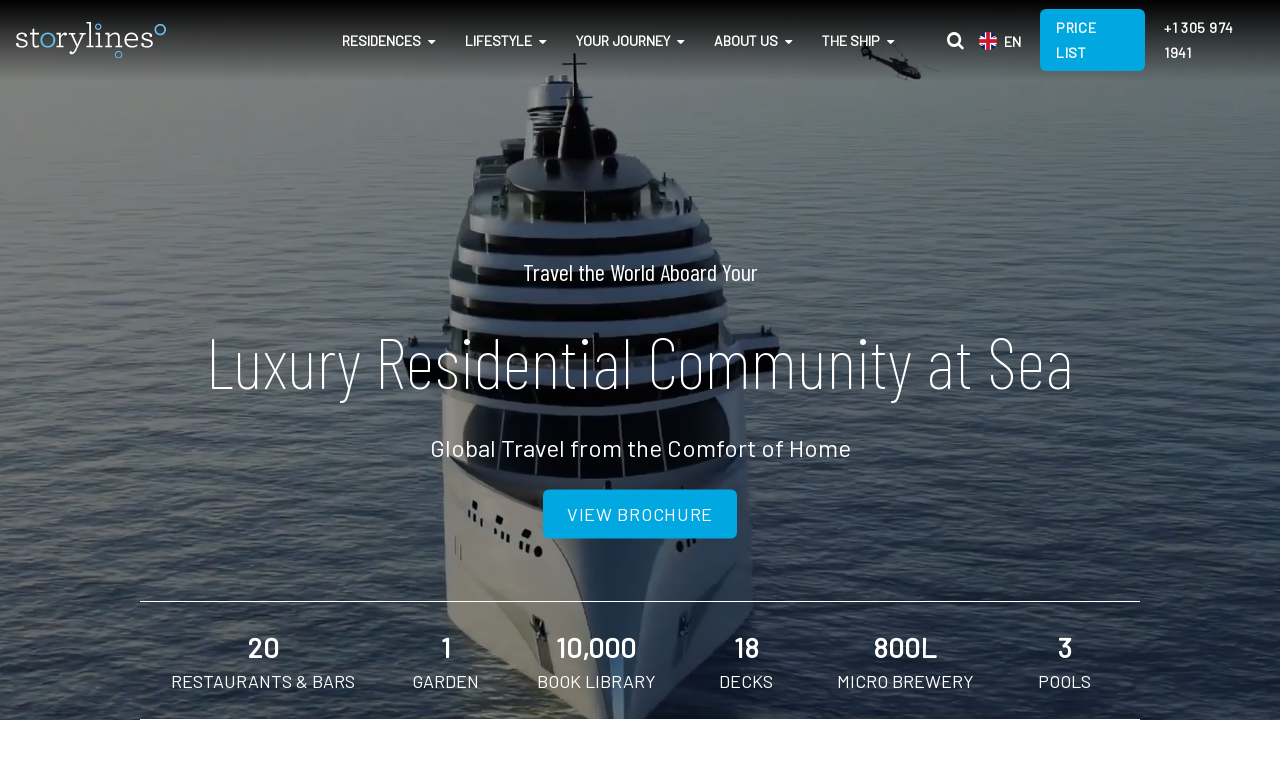

--- FILE ---
content_type: text/html; charset=UTF-8
request_url: https://www.storylines.com/?lid=rnk4272835u0
body_size: 23241
content:
<!doctype html><!--[if lt IE 7]> <html class="no-js lt-ie9 lt-ie8 lt-ie7" lang="en" > <![endif]--><!--[if IE 7]>    <html class="no-js lt-ie9 lt-ie8" lang="en" >        <![endif]--><!--[if IE 8]>    <html class="no-js lt-ie9" lang="en" >               <![endif]--><!--[if gt IE 8]><!--><html class="no-js" lang="en"><!--<![endif]--><head>
    <meta charset="utf-8">
    <meta http-equiv="X-UA-Compatible" content="IE=edge,chrome=1">
    <meta name="author" content="Storylines">
    <meta name="description" content="Travel the world from the comfort of home as a true global citizen when you buy a home on Storylines luxury residential ship. Circumnavigate the globe.  ">
    <meta name="generator" content="HubSpot">
    <title>Live Aboard a Luxury Residential Ship &amp; Travel the World</title>
    <link rel="shortcut icon" href="https://www.storylines.com/hubfs/storylines-Favicon.png">
    
<meta name="viewport" content="width=device-width, initial-scale=1">

    <script src="/hs/hsstatic/jquery-libs/static-1.4/jquery/jquery-1.11.2.js"></script>
<script src="/hs/hsstatic/jquery-libs/static-1.4/jquery-migrate/jquery-migrate-1.2.1.js"></script>
<script>hsjQuery = window['jQuery'];</script>
    <meta property="og:description" content="Travel the world from the comfort of home as a true global citizen when you buy a home on Storylines luxury residential ship. Circumnavigate the globe.  ">
    <meta property="og:title" content="Live Aboard a Luxury Residential Ship &amp; Travel the World">
    <meta name="twitter:description" content="Travel the world from the comfort of home as a true global citizen when you buy a home on Storylines luxury residential ship. Circumnavigate the globe.  ">
    <meta name="twitter:title" content="Live Aboard a Luxury Residential Ship &amp; Travel the World">

    

    
    <style>
a.cta_button{-moz-box-sizing:content-box !important;-webkit-box-sizing:content-box !important;box-sizing:content-box !important;vertical-align:middle}.hs-breadcrumb-menu{list-style-type:none;margin:0px 0px 0px 0px;padding:0px 0px 0px 0px}.hs-breadcrumb-menu-item{float:left;padding:10px 0px 10px 10px}.hs-breadcrumb-menu-divider:before{content:'›';padding-left:10px}.hs-featured-image-link{border:0}.hs-featured-image{float:right;margin:0 0 20px 20px;max-width:50%}@media (max-width: 568px){.hs-featured-image{float:none;margin:0;width:100%;max-width:100%}}.hs-screen-reader-text{clip:rect(1px, 1px, 1px, 1px);height:1px;overflow:hidden;position:absolute !important;width:1px}
</style>

<link rel="stylesheet" href="https://www.storylines.com/hubfs/hub_generated/module_assets/1/179692964216/1764833329588/module_Promo_Text_v4.min.css">

<style>
  /* General Section Styling */
  #hs_cos_wrapper_module_1764747151988239 .space-sec {
     /* Default for desktop */
  }

  /* Tablet and Mobile-specific styles using a combined media query */
  @media (max-width: 991px) {
    #hs_cos_wrapper_module_1764747151988239 .space-sec {
       /* For tablets */
    }
    
    .space-sec {
      padding: 15px 0;
    }

    .timer-container {
      flex-wrap: wrap;
    }
  }

  @media (max-width: 767px) {
    #hs_cos_wrapper_module_1764747151988239 .space-sec {
       /* For mobile */
    }
    
    .space-sec {
      padding: 10px 0;
    }

    .titletxInners {
      flex-direction: column;
    }

    .timer-container {
      margin-top: 12px;
    }

    .time-box {
      width: 35px;
      height: 35px;
    }

    .countdown-num {
      font-size: 14px;
    }

    .countdown-label {
      font-size: 10px;
    }
  }

  /* Timer Styling */
  .titletxSection {
    background-color: rgba(74, 164, 220, 100%);
  }

  .titletxInners h2 {
    color: #fff;
  }

  .timer-container {
/*     display: flex; */
    display: none;
    justify-content: center;
    align-items: center;
    gap: 15px;
  }

  .time-box {
    display: flex;
    flex-direction: column;
    justify-content: center;
    align-items: center;
    width: 40px;
    height: 40px;
    background-color: #fff;
    border-radius: 5px;
    box-shadow: 0 2px 4px rgba(0, 0, 0, 0.1);
  }

  .countdown-num {
    font-size: 16px;
    font-weight: bold;
    color: #4AA4DC;
  }

  .countdown-label {
    font-size: 12px;
    color: #4AA4DC;
}

  /* Flexible Container for Timer and Text */
  .ttsub-txt {
    display: flex;
    flex-wrap: wrap;
    justify-content: center;
    align-items: center;
    gap: 15px;
    padding: 10px 0;
  }

  .ttsubtxt-flex-container {
    gap: 15px;
    padding: 5px 0;
  }
</style>

<link rel="stylesheet" href="https://www.storylines.com/hubfs/hub_generated/module_assets/1/49765241234/1742094668210/module_Language_Switcher_-_Storylines.min.css">
<link rel="stylesheet" href="/hs/hsstatic/cos-LanguageSwitcher/static-1.336/sass/LanguageSwitcher.css">
<link rel="stylesheet" href="https://www.storylines.com/hubfs/hub_generated/module_assets/1/53119892783/1742094685552/module_Header_Searchbar_-_2021.min.css">

<style>
  #hs_cos_wrapper_module_1646626682941104 .hero-banner-image .overlay { opacity:0.4; background-color:#000; }
  #myVideoContainer video { position: absolute;  right: 0;  bottom: 0;  min-width: 100%;  min-height: 100%;  object-fit: cover; }
.hero-banner-image { background-size: cover;  background-position: 50% 50%;  background-repeat: no-repeat;  height: 800px;  position: relative; }
.hero-banner-image.true { height: 600px; }
.hero-banner-image.view_height { height: 100vh; }
@media(max-height:768px) and (min-width: 1024px) {
   .hero-banner-image.view_height { height: 800px;   }
  .hero-banner-image.large { height: 100vh !important;   }
}
.hero-banner-image.large { height: 800px; }
.hero-banner-image.medium { height: 600px; }
.hero-banner-image.small { height: 400px; }
.hero-banner-image.tiny { height: 200px; }

.tiny .hero-banner-image { height: 300px !important; }
.hero-banner-image .overlay { width: 100%;  height: 100%;  position: absolute;  top: 0;  left:0;  z-index: 1; }
.hero-banner-text-area { max-width: 900px; margin: 0 auto; position: relative; top: 50%; z-index: 1000; transform: translatey(-50%); }
.hero-banner-text-area p.tagline { color: #fff;  text-align: center;  font-size: 24px;  font-weight: 400;  margin-top: 0px;  font-family: 'Barlow Condensed',sans-serif; }
.hero-banner-text-area h1 { color: #fff !important; text-align: center; font-size: 72px; font-weight: 100; margin-top: 0; }
.hero-banner-text-area p { color: #fff;  font-size: 24px;  max-width: 700px;  margin: 16px auto; }
.hero-banner-text-area h2 { color: #fff; text-align: center; font-size: 24px; font-weight: 400; }
.hs-blog-listing .hero-banner-image .overlay { opacity: 0; }
.hs-blog-listing .hero-banner-text-area { max-width: 1080px;  }
.hs-blog-listing .hero-banner-text-area h1,
.hs-blog-listing .hero-banner-text-area h2,
.hs-blog-listing .hero-banner-text-area p,
.hs-blog-listing .hero-banner-text-area .stats { color: #000;  text-align: left;  margin: 0; }
.stats { z-index: 1000;  color: #fff;  position: absolute;  width: 100%;  bottom: 80px; }
.stats ul {  list-style: none;   border-top: 1px solid #fff;  border-bottom: 1px solid #fff;  max-width: 1000px;  margin: 0 auto;  padding: 8px;  display: flex;  justify-content: space-around; }
.stats li { display: inline-block;  padding: 16px;  min-width: 120px;  font-size: 28px;  font-weight: bold; }
.stats li span {  clear: both;   display: block;  text-transform: uppercase;  font-size: 18px;  font-weight: lighter; }
@media(max-width: 1100px) {
  .hero-banner-image { height: auto !important;  }
  .hero-banner-text-area { top: auto;    transform: none;    display: inline-block;    width: 100%;    padding-top: 160px;    padding-bottom: 60px;   }
  .hero-banner-text-area h1 { font-size: 64px;  }
  .hero-banner-text-area h2 { font-size: 22px;  }
  .hero-banner-image .stats { position: relative;    display: inline-block;    bottom: auto;    margin-top: 40px;    padding-bottom: 20px;  }
  .hero-banner-image .stats ul { border-bottom: none;   }
}

@media(max-width: 768px) {
  .myVideoContainerHideInMobile { display: none;   }
  .stats ul {  flex-direction: column;    border-top: 0;   }
  .hero-banner-image .stats { background-color: rgba(0,0,0,0.6);   }
  .hero-banner-image { background-image: url(https://www.storylines.com/hubfs/ship_renders/ship_317.jpg) !important;  }
  .hero-banner-text-area { padding-top: 60px;   }
  .hero-banner-text-area h1 { font-size: 56px;  }
  .hero-banner-text-area h2 { font-size: 20px;  }
}

#countdown-timer{font-size:32px}
  
  
</style> 


<style>
  #hs_cos_wrapper_module_1661511266037186 .row-cta-button {
  display:none;
  position:fixed;
  bottom:5px;
  right:15px;
  z-index:99999;
  transition:all 0.6s;
}

#hs_cos_wrapper_module_1661511266037186 .button-icon .button-fixed {
  display:flex;
  align-items:center;
}

#hs_cos_wrapper_module_1661511266037186 .button-icon .button-fixed>span svg {
  width:24px;
  height:24px;
  fill:rgba(255,255,255,100%);
}

#hs_cos_wrapper_module_1661511266037186 .button-icon .button-fixed:hover>span svg { fill:rgba(255,255,255,100%); }

#hs_cos_wrapper_module_1661511266037186 .button-icon .button-fixed>span,
#hs_cos_wrapper_module_1661511266037186 .button-icon .button-fixed>span>span { display:grid; }

#hs_cos_wrapper_module_1661511266037186 .button-icon .button-fixed>span.cross-icon { display:none; }

#hs_cos_wrapper_module_1661511266037186 .button-fixed { font-size:0; }

#hs_cos_wrapper_module_1661511266037186 .horizontal-button .button-fixed { font-size:18px; }

#hs_cos_wrapper_module_1661511266037186 .button-icon .button-fixed>span>span {
  padding-right:0;
  transition:all 0.4s;
}

#hs_cos_wrapper_module_1661511266037186 .button-icon.horizontal-button .button-fixed>span>span {
  padding-right:14px;
  transition:all 0.4s;
}

#hs_cos_wrapper_module_1661511266037186 .button-fixed {
  font-family:Barlow;
  letter-spacing:.04em;
  line-height:25px;
  padding:18px;
  text-transform:uppercase;
  background-color:rgba(0,167,225,100%);
  color:rgba(255,255,255,100%);
}

#hs_cos_wrapper_module_1661511266037186 .button-fixed:hover {
  background-color:rgba(0,167,225,100%);
  color:rgba(255,255,255,100%);
}

@media (min-width:768px) {
  #hs_cos_wrapper_module_1661511266037186 .row-cta-button.cta-button-sec .cta_button { font-size:18px; }

  #hs_cos_wrapper_module_1661511266037186 .row-cta-button .cta_button {
    font-size:0;
    transition:all 0.3s;
    display:flex;
    justify-content:center;
    align-items:center;
  }

  #hs_cos_wrapper_module_1661511266037186 .row-cta-button .cta_button>i { font-size:20px; }
}

@media (max-width:767px) {
  #hs_cos_wrapper_module_1661511266037186 .row-cta-button {
    top:unset;
    transform:unset;
    bottom:0;
    width:100%;
    left:0;
    left:50%;
    transform:translateX(-50%);
  }

  #hs_cos_wrapper_module_1661511266037186 .button-fixed {
    text-align:center;
    justify-content:center;
  }

  #hs_cos_wrapper_module_1661511266037186 .hs-cta-wrapper { padding:0; }

  #hs_cos_wrapper_module_1661511266037186 .hs-cta-wrapper a.cta_button {
    width:100%;
    border-radius:0px;
    padding:10px 0;
    display:inline-block;
  }

  #hs_cos_wrapper_module_1661511266037186 .button-fixed { padding:10px; }

  #hs_cos_wrapper_module_1661511266037186 .horizontal-button .button-fixed { font-size:14px; }

  #hs_cos_wrapper_module_1661511266037186 .button-icon.horizontal-button .button-fixed>span>span { padding-right:10px; }
}

#hs_cos_wrapper_module_1661511266037186 .wrapper-cta-div .cta_button:hover,
#hs_cos_wrapper_module_1661511266037186 .wrapper-cta-div .cta_button:focus { background-color:#00749d; }

#hs_cos_wrapper_module_1661511266037186 .wrapper-cta-div .cta_button i {
  margin-right:5px;
  border:0;
}

</style>

<link rel="stylesheet" href="https://www.storylines.com/hubfs/hub_generated/module_assets/1/12165104287/1742094412635/module_3_line_text_module.min.css">
    

    
<!--  Added by GoogleAnalytics integration -->
<script>
var _hsp = window._hsp = window._hsp || [];
_hsp.push(['addPrivacyConsentListener', function(consent) { if (consent.allowed || (consent.categories && consent.categories.analytics)) {
  (function(i,s,o,g,r,a,m){i['GoogleAnalyticsObject']=r;i[r]=i[r]||function(){
  (i[r].q=i[r].q||[]).push(arguments)},i[r].l=1*new Date();a=s.createElement(o),
  m=s.getElementsByTagName(o)[0];a.async=1;a.src=g;m.parentNode.insertBefore(a,m)
})(window,document,'script','//www.google-analytics.com/analytics.js','ga');
  ga('create','UA-107317665-2','auto');
  ga('send','pageview');
}}]);
</script>

<!-- /Added by GoogleAnalytics integration -->

<!--  Added by GoogleTagManager integration -->
<script>
var _hsp = window._hsp = window._hsp || [];
window.dataLayer = window.dataLayer || [];
function gtag(){dataLayer.push(arguments);}

var useGoogleConsentModeV2 = true;
var waitForUpdateMillis = 1000;



var hsLoadGtm = function loadGtm() {
    if(window._hsGtmLoadOnce) {
      return;
    }

    if (useGoogleConsentModeV2) {

      gtag('set','developer_id.dZTQ1Zm',true);

      gtag('consent', 'default', {
      'ad_storage': 'denied',
      'analytics_storage': 'denied',
      'ad_user_data': 'denied',
      'ad_personalization': 'denied',
      'wait_for_update': waitForUpdateMillis
      });

      _hsp.push(['useGoogleConsentModeV2'])
    }

    (function(w,d,s,l,i){w[l]=w[l]||[];w[l].push({'gtm.start':
    new Date().getTime(),event:'gtm.js'});var f=d.getElementsByTagName(s)[0],
    j=d.createElement(s),dl=l!='dataLayer'?'&l='+l:'';j.async=true;j.src=
    'https://www.googletagmanager.com/gtm.js?id='+i+dl;f.parentNode.insertBefore(j,f);
    })(window,document,'script','dataLayer','GTM-KM3G4QZ');

    window._hsGtmLoadOnce = true;
};

_hsp.push(['addPrivacyConsentListener', function(consent){
  if(consent.allowed || (consent.categories && consent.categories.analytics)){
    hsLoadGtm();
  }
}]);

</script>

<!-- /Added by GoogleTagManager integration -->

    <link rel="canonical" href="https://www.storylines.com">

<link rel="stylesheet" type="text/css" href="//cdn.jsdelivr.net/npm/slick-carousel@1.8.1/slick/slick.css">
<link rel="stylesheet" type="text/css" href="//cdn.jsdelivr.net/npm/slick-carousel@1.8.1/slick/slick-theme.css">

<!-- Clickcease.com tracking-->
<script type="text/javascript">
document.onload = function(){var script = document.createElement('script');
script.async = true; script.type = 'text/javascript';
var target = 'https://www.clickcease.com/monitor/stat.js';
script.src = target;var elem = document.head;elem.appendChild(script);}
</script>

<!-- Clickcease.com tracking-->

<meta property="og:type" content="website">

<meta property="og:image" content="https://www.storylines.com/hubfs/Event%20New%20Assets%20-%202021/Living_On_A_Cruise_Ship-min.jpg">
<meta property="og:image:width" content="1200">
<meta property="og:image:height" content="627">


 

<!-- Facebook Pixel Code -->
<script>
!function(f,b,e,v,n,t,s)
{if(f.fbq)return;n=f.fbq=function(){n.callMethod?
n.callMethod.apply(n,arguments):n.queue.push(arguments)};
if(!f._fbq)f._fbq=n;n.push=n;n.loaded=!0;n.version='2.0';
n.queue=[];t=b.createElement(e);t.async=!0;
t.src=v;s=b.getElementsByTagName(e)[0];
s.parentNode.insertBefore(t,s)}(window, document,'script',
'https://connect.facebook.net/en_US/fbevents.js');
fbq('init', '611241922821277');
fbq('track', 'PageView');
</script>
<noscript>&lt;img  height="1" width="1" style="display:none" src="https://www.facebook.com/tr?id=611241922821277&amp;amp;ev=PageView&amp;amp;noscript=1"&gt;</noscript>
<!-- End Facebook Pixel Code -->
 <script src="https://cdn.jsdelivr.net/npm/js-cookie@2/src/js.cookie.min.js"></script>
<!-- Google Tag Manager -->
<script>(function(w,d,s,l,i){w[l]=w[l]||[];w[l].push({'gtm.start':
new Date().getTime(),event:'gtm.js'});var f=d.getElementsByTagName(s)[0],
j=d.createElement(s),dl=l!='dataLayer'?'&l='+l:'';j.async=true;j.src=
'https://www.googletagmanager.com/gtm.js?id='+i+dl;f.parentNode.insertBefore(j,f);
})(window,document,'script','dataLayer','GTM-N5TC7XL');</script>
<!-- End Google Tag Manager -->
 


<!-- Oribie -->
<!--script type="application/javascript">
  (function(b,o,n,g,s,r,c){if(b[s])return;b[s]={};b[s].scriptToken="Xy04NDg3Nzk2MTg";b[s].callsQueue=[];b[s].api=function(){b[s].callsQueue.push(arguments);};r=o.createElement(n);c=o.getElementsByTagName(n)[0];r.async=1;r.src=g;r.id=s+n;c.parentNode.insertBefore(r,c);})(window,document,"script","https://cdn.oribi.io/Xy04NDg3Nzk2MTg/oribi.js","ORIBI");
</script-->
  
<!-- Start of Async Drift Code -->
<!-- End of Async Drift Code -->
 
 <script src="https://cdn.onesignal.com/sdks/OneSignalSDK.js" async defer></script>  
<script>
  window.OneSignal = window.OneSignal || [];
  OneSignal.push(function() {
    OneSignal.init({
      appId: "70e91f36-a62c-4014-b594-2ebd499f2a16",
    });
  });
</script>

<!-- Global site tag (gtag.js) - Google Ads: 10785666308
 -->

<!-- Google tag (gtag.js) -->
<script async src="https://www.googletagmanager.com/gtag/js?id=G-0V6T3EG698"></script>
<script>
  window.dataLayer = window.dataLayer || [];
  function gtag(){dataLayer.push(arguments);}
  gtag('js', new Date());
  gtag('config', 'G-0V6T3EG698');
</script>

<!-- Referral Script -->
<script src="https://script.tapfiliate.com/tapfiliate.js" type="text/javascript" async></script>
<script type="text/javascript">
  (function(t,a,p){t.TapfiliateObject=a;t[a]=t[a]||function(){ (t[a].q=t[a].q||[]).push(arguments)}})(window,'tap');
  
  tap('create', '11929-06a310');
  tap('detect');
  
  /*
This example grabs the value of a 
query string parameter '?ref='
and uses that to identify the visitor
*/

function getParameterByName(name) {
    var match = RegExp('[?&]' + name + '=([^&]*)').exec(window.location.search);
    return match && decodeURIComponent(match[1].replace(/\+/g, ' '));
}

/*
This example sets the email,
as well as a custom property favorite_color
*/
var ref = getParameterByName("ref");
var _hsq = window._hsq = window._hsq || [];
_hsq.push(["identify",{
    affiliate_referral_code: ref,
}]);
  
console.log('ref', ref);

checkCookie();
  
if(ref !== null && ref !== '') {
  console.log("Referrer code found. Its cookie time.");
	setCookie("ref", ref, 365);
} else {
  ref = getCookie("ref");
}

  setTimeout(function(){    
	// Set Referrer In Forms
	$('input[name="affiliate_referral_code"]').val(ref).change();
    console.log("Set form referrer", ref);
  }, 3000);


  
function setCookie(cname, cvalue, exdays) {
  var d = new Date();
  d.setTime(d.getTime() + (exdays * 24 * 60 * 60 * 1000));
  var expires = "expires="+d.toUTCString();
  document.cookie = cname + "=" + cvalue + ";" + expires + ";path=/";
  console.log("Cookie set");
}

function getCookie(cname) {
  var name = cname + "=";
  var ca = document.cookie.split(';');
  for(var i = 0; i < ca.length; i++) {
    var c = ca[i];
    while (c.charAt(0) == ' ') {
      c = c.substring(1);
    }
    if (c.indexOf(name) == 0) {
      return c.substring(name.length, c.length);
    }
  }
  return "";
}

function checkCookie() {
  var ref = getCookie("ref");
  if (ref != "") {
    console.log("Welcome again " + ref);
  } else {
    console.log("No ref cookie found");
  }
}

</script>
<!-- Referral Script Ends -->


<!-- Capture Coded added on July 11 2024 as per Katie (Updated) -->
<script type="text/javascript" src="//cdn.rlets.com/capture_configs/fc4/e72/288/8164b3c9e91d14bebdcdb6a.js" async></script>

<meta property="og:image" content="https://www.storylines.com/hubfs/Event%20New%20Assets%20-%202021/Living_On_A_Cruise_Ship-min.jpg">
<meta property="og:image:width" content="1200">
<meta property="og:image:height" content="801">
<meta property="og:image:alt" content="Traveling the world via residential cruise ship, sailing through the fjords">
<meta name="twitter:image" content="https://www.storylines.com/hubfs/Event%20New%20Assets%20-%202021/Living_On_A_Cruise_Ship-min.jpg">
<meta name="twitter:image:alt" content="Traveling the world via residential cruise ship, sailing through the fjords">

<meta property="og:url" content="https://www.storylines.com">
<meta name="twitter:card" content="summary_large_image">
<meta http-equiv="content-language" content="en">
<link rel="alternate" hreflang="en" href="https://www.storylines.com">
<link rel="alternate" hreflang="es" href="https://www.storylines.com/es/">
<link rel="stylesheet" href="//7052064.fs1.hubspotusercontent-na1.net/hubfs/7052064/hub_generated/template_assets/DEFAULT_ASSET/1767118704405/template_layout.min.css">


<link rel="stylesheet" href="https://www.storylines.com/hubfs/hub_generated/template_assets/1/11822402510/1742051921776/template_vast-style.css">
<link rel="stylesheet" href="https://www.storylines.com/hubfs/hub_generated/template_assets/1/12143717126/1748432991420/template_Storylines_Style.min.css">
<link rel="stylesheet" href="https://www.storylines.com/hubfs/hub_generated/template_assets/1/172550929063/1742051989054/template_promo-text.css">


    <script async defer src="https://www.storylines.com/hubfs/hub_generated/template_assets/1/49039232893/1742051939870/template_OneSignalSDKUpdaterWorker.min.js"></script> 

    <meta NAME="Keywords" CONTENT="travel the world">
<meta name="google-site-verification" content="bsxcyLU_vKd65eNR52ay6GCnwwhdYt8czBPfzAwNMGg">
<meta name="msvalidate.01" content="02BF55A293DC9A25D566A024FE2D996D">
<script type="application/ld+json">
{
  "@context": "https://schema.org/",
  "@type": "WebSite",
  "name": "Storylines",
  "url": "https://www.storylines.com/",
  "potentialAction": {
    "@type": "SearchAction",
    "target": "{search_term_string}",
    "query-input": "required name=search_term_string"
  }
}
</script>

</head>
<body class="site-page one-column homepage   hs-content-id-34806958378 hs-site-page page " style="">
<!--  Added by GoogleTagManager integration -->
<noscript><iframe src="https://www.googletagmanager.com/ns.html?id=GTM-KM3G4QZ" height="0" width="0" style="display:none;visibility:hidden"></iframe></noscript>

<!-- /Added by GoogleTagManager integration -->

    <div class="header-container-wrapper">
    <div class="header-container container-fluid">

<div class="row-fluid-wrapper row-depth-1 row-number-1 ">
<div class="row-fluid ">
<div class="span12 widget-span widget-type-global_group " style="" data-widget-type="global_group" data-x="0" data-w="12">
<div class="" data-global-widget-path="generated_global_groups/11822402513.html"><div class="row-fluid-wrapper row-depth-1 row-number-1 ">
<div class="row-fluid ">
<div class="span12 widget-span widget-type-custom_widget " style="" data-widget-type="custom_widget" data-x="0" data-w="12">
<div id="hs_cos_wrapper_module_1764747151988239" class="hs_cos_wrapper hs_cos_wrapper_widget hs_cos_wrapper_type_module" style="" data-hs-cos-general-type="widget" data-hs-cos-type="module"><div class="fullwidth titletxSection space-sec">
  <div class="page-center">
    <div class="titletxInners text-center timer-css-coverdiv">
      
      
      <div class="ttsub-txt ">
        <!-- Countdown Timer -->
        <div class="timer-container" id="countdown-timer-custom">
          <div class="time-box">
            <span id="countdown-days" class="countdown-num"></span>
            <span class="countdown-label">DAYS</span>
          </div>
          <div class="time-box">
            <span id="countdown-hours" class="countdown-num"></span>
            <span class="countdown-label">HRS</span>
          </div>
          <div class="time-box">
            <span id="countdown-minutes" class="countdown-num"></span>
            <span class="countdown-label">MIN</span>
          </div>
          <div class="time-box">
            <span id="countdown-seconds" class="countdown-num"></span>
            <span class="countdown-label">SEC</span>
          </div>
        </div>
        
        
          <p>We apologise for any inconvenience caused by our recent phone provider issue. The matter is being resolved, and service will return to normal shortly.</p>
        
      </div>
    </div>
  </div>
</div>

</div>

</div><!--end widget-span -->
</div><!--end row-->
</div><!--end row-wrapper -->

<div class="row-fluid-wrapper row-depth-1 row-number-2 ">
<div class="row-fluid ">
<div class="span12 widget-span widget-type-cell global-header page-center" style="" data-widget-type="cell" data-x="0" data-w="12">

<div class="row-fluid-wrapper row-depth-1 row-number-3 ">
<div class="row-fluid ">
<div class="span2 widget-span widget-type-custom_widget " style="" data-widget-type="custom_widget" data-x="0" data-w="2">
<div id="hs_cos_wrapper_module_1627042632056133" class="hs_cos_wrapper hs_cos_wrapper_widget hs_cos_wrapper_type_module widget-type-logo" style="" data-hs-cos-general-type="widget" data-hs-cos-type="module"><div class="logo">
  
<div class="hs_cos_wrapper_type_logo">
  





<a href="https://www.storylines.com/?hsLang=en">
	
	
	
	 
	<img src="https://www.storylines.com/hubfs/Storylines_logo_KO_RGB.svg" alt="Storylines_logo_KO_RGB" loading="lazy" width="150" height="150" class="site-logo-white">

  
  
	
	
	 
	<img src="https://www.storylines.com/hs-fs/hubfs/Assets%20Home%20Optimized/storylines-logo-dark.png?width=852&amp;height=209&amp;name=storylines-logo-dark.png" alt="storylines-logo-dark" loading="lazy" width="852" height="209" class="site-logo-dark" srcset="https://www.storylines.com/hs-fs/hubfs/Assets%20Home%20Optimized/storylines-logo-dark.png?width=426&amp;height=105&amp;name=storylines-logo-dark.png 426w, https://www.storylines.com/hs-fs/hubfs/Assets%20Home%20Optimized/storylines-logo-dark.png?width=852&amp;height=209&amp;name=storylines-logo-dark.png 852w, https://www.storylines.com/hs-fs/hubfs/Assets%20Home%20Optimized/storylines-logo-dark.png?width=1278&amp;height=314&amp;name=storylines-logo-dark.png 1278w, https://www.storylines.com/hs-fs/hubfs/Assets%20Home%20Optimized/storylines-logo-dark.png?width=1704&amp;height=418&amp;name=storylines-logo-dark.png 1704w, https://www.storylines.com/hs-fs/hubfs/Assets%20Home%20Optimized/storylines-logo-dark.png?width=2130&amp;height=523&amp;name=storylines-logo-dark.png 2130w, https://www.storylines.com/hs-fs/hubfs/Assets%20Home%20Optimized/storylines-logo-dark.png?width=2556&amp;height=627&amp;name=storylines-logo-dark.png 2556w" sizes="(max-width: 852px) 100vw, 852px">

  
  
</a>
  
</div>
  
</div></div>

</div><!--end widget-span -->
<div class="span6 widget-span widget-type-custom_widget custom-menu-primary" style="" data-widget-type="custom_widget" data-x="2" data-w="6">
<div id="hs_cos_wrapper_module_1518109129348179" class="hs_cos_wrapper hs_cos_wrapper_widget hs_cos_wrapper_type_module widget-type-menu" style="" data-hs-cos-general-type="widget" data-hs-cos-type="module">
<span id="hs_cos_wrapper_module_1518109129348179_" class="hs_cos_wrapper hs_cos_wrapper_widget hs_cos_wrapper_type_menu" style="" data-hs-cos-general-type="widget" data-hs-cos-type="menu"><div id="hs_menu_wrapper_module_1518109129348179_" class="hs-menu-wrapper active-branch flyouts hs-menu-flow-horizontal" role="navigation" data-sitemap-name="default" data-menu-id="11818419913" aria-label="Navigation Menu">
 <ul role="menu">
  <li class="hs-menu-item hs-menu-depth-1 hs-item-has-children" role="none"><a href="javascript:;" aria-haspopup="true" aria-expanded="false" role="menuitem">Residences</a>
   <ul role="menu" class="hs-menu-children-wrapper">
    <li class="hs-menu-item hs-menu-depth-2" role="none"><a href="https://www.storylines.com/residences" role="menuitem">Residences for Sale</a></li>
    <li class="hs-menu-item hs-menu-depth-2" role="none"><a href="https://www.storylines.com/shared-purchase" role="menuitem">Shared Purchase Residences</a></li>
   </ul></li>
  <li class="hs-menu-item hs-menu-depth-1 hs-item-has-children" role="none"><a href="https://www.storylines.com/your-lifestyle" aria-haspopup="true" aria-expanded="false" role="menuitem">Lifestyle</a>
   <ul role="menu" class="hs-menu-children-wrapper">
    <li class="hs-menu-item hs-menu-depth-2" role="none"><a href="https://www.storylines.com/wellness" role="menuitem">Wellness</a></li>
    <li class="hs-menu-item hs-menu-depth-2" role="none"><a href="https://www.storylines.com/the-inclusive-life" role="menuitem">Inclusions</a></li>
    <li class="hs-menu-item hs-menu-depth-2 hs-item-has-children" role="none"><a href="javascript:;" role="menuitem">Brochures</a>
     <ul role="menu" class="hs-menu-children-wrapper">
      <li class="hs-menu-item hs-menu-depth-3" role="none"><a href="https://www.storylines.com/our-brochure" role="menuitem">Storylines Brochure</a></li>
      <li class="hs-menu-item hs-menu-depth-3" role="none"><a href="https://www.storylines.com/wellness-longevity-brochure" role="menuitem">Wellness &amp; Longevity</a></li>
      <li class="hs-menu-item hs-menu-depth-3" role="none"><a href="https://www.storylines.com/esg-brochure" role="menuitem">Environmental, Social, Governance</a></li>
      <li class="hs-menu-item hs-menu-depth-3" role="none"><a href="https://www.storylines.com/worldschooling-brochure" role="menuitem">Worldschooling Brochure</a></li>
      <li class="hs-menu-item hs-menu-depth-3" role="none"><a href="https://www.storylines.com/fractional-options" role="menuitem">Shared Purchase Options</a></li>
      <li class="hs-menu-item hs-menu-depth-3" role="none"><a href="https://www.storylines.com/floor-plan-booklet" role="menuitem">Floor Plan Booklet</a></li>
      <li class="hs-menu-item hs-menu-depth-3" role="none"><a href="https://www.storylines.com/options-and-upgrades" role="menuitem">Residence Options &amp; Upgrades</a></li>
      <li class="hs-menu-item hs-menu-depth-3" role="none"><a href="https://www.storylines.com/escapes-gibraltar" role="menuitem">Escape to Gibraltar</a></li>
      <li class="hs-menu-item hs-menu-depth-3" role="none"><a href="https://www.storylines.com/curated-experience-trips-brochure" role="menuitem">Curated Experience Trip to Spain</a></li>
      <li class="hs-menu-item hs-menu-depth-3" role="none"><a href="https://www.storylines.com/coastal-interior-design-board" role="menuitem">Coastal Design Board</a></li>
      <li class="hs-menu-item hs-menu-depth-3" role="none"><a href="https://www.storylines.com/contemporary-interior-design-board" role="menuitem">Contemporary Design Board</a></li>
     </ul></li>
    <li class="hs-menu-item hs-menu-depth-2" role="none"><a href="https://www.storylines.com/videos" role="menuitem">Videos</a></li>
    <li class="hs-menu-item hs-menu-depth-2" role="none"><a href="https://www.storylines.com/worldschooling" role="menuitem">World Schooling</a></li>
    <li class="hs-menu-item hs-menu-depth-2" role="none"><a href="https://www.storylines.com/storylines-escapes" role="menuitem">Escapes</a></li>
    <li class="hs-menu-item hs-menu-depth-2" role="none"><a href="https://www.storylines.com/curated-experience-trips" role="menuitem">Curated Experience Trips</a></li>
   </ul></li>
  <li class="hs-menu-item hs-menu-depth-1 hs-item-has-children" role="none"><a href="https://www.storylines.com/your-journey" aria-haspopup="true" aria-expanded="false" role="menuitem">Your Journey</a>
   <ul role="menu" class="hs-menu-children-wrapper">
    <li class="hs-menu-item hs-menu-depth-2" role="none"><a href="https://www.storylines.com/itinerary" role="menuitem">Itinerary</a></li>
    <li class="hs-menu-item hs-menu-depth-2" role="none"><a href="https://www.storylines.com/the-community" role="menuitem">Community</a></li>
    <li class="hs-menu-item hs-menu-depth-2" role="none"><a href="https://www.storylines.com/refer-a-friend" role="menuitem">Refer a Friend</a></li>
    <li class="hs-menu-item hs-menu-depth-2" role="none"><a href="https://www.storylines.com/blog/tag/meet-your-neighbors" role="menuitem">Meet Your Neighbors</a></li>
   </ul></li>
  <li class="hs-menu-item hs-menu-depth-1 hs-item-has-children" role="none"><a href="https://www.storylines.com/about" aria-haspopup="true" aria-expanded="false" role="menuitem">About Us</a>
   <ul role="menu" class="hs-menu-children-wrapper">
    <li class="hs-menu-item hs-menu-depth-2" role="none"><a href="https://www.storylines.com/our-team" role="menuitem">Team</a></li>
    <li class="hs-menu-item hs-menu-depth-2" role="none"><a href="https://knowledgebase.storylines.com/" role="menuitem">FAQ</a></li>
    <li class="hs-menu-item hs-menu-depth-2" role="none"><a href="https://www.storylines.com/corporate-partners" role="menuitem">Corporate Partners</a></li>
    <li class="hs-menu-item hs-menu-depth-2" role="none"><a href="https://www.storylines.com/our-principles" role="menuitem">Our Principles</a></li>
    <li class="hs-menu-item hs-menu-depth-2" role="none"><a href="https://www.storylines.com/press" role="menuitem">Press</a></li>
    <li class="hs-menu-item hs-menu-depth-2" role="none"><a href="https://www.storylines.com/all-events" role="menuitem">Events</a></li>
    <li class="hs-menu-item hs-menu-depth-2" role="none"><a href="https://www.storylines.com/blog" role="menuitem">Blog/Updates</a></li>
    <li class="hs-menu-item hs-menu-depth-2" role="none"><a href="https://www.storylines.com/careers" role="menuitem">Careers</a></li>
   </ul></li>
  <li class="hs-menu-item hs-menu-depth-1 hs-item-has-children" role="none"><a href="https://www.storylines.com/the-ship" aria-haspopup="true" aria-expanded="false" role="menuitem">The Ship</a>
   <ul role="menu" class="hs-menu-children-wrapper">
    <li class="hs-menu-item hs-menu-depth-2" role="none"><a href="https://explore-the-ship.storylines.com/" role="menuitem" target="_blank" rel="noopener">Explore the Ship</a></li>
    <li class="hs-menu-item hs-menu-depth-2" role="none"><a href="https://www.storylines.com/sustainable-travel" role="menuitem">Sustainability</a></li>
    <li class="hs-menu-item hs-menu-depth-2" role="none"><a href="https://www.storylines.com/trade-and-suppliers" role="menuitem">Trade and Supplier Requests</a></li>
   </ul></li>
  <li class="hs-menu-item hs-menu-depth-1" role="none"><a href="https://www.storylines.com/listings-3" role="menuitem">Pricing</a></li>
 </ul>
</div></span></div>

</div><!--end widget-span -->
<div class="span1 widget-span widget-type-custom_widget Story-SearchIcon" style="" data-widget-type="custom_widget" data-x="8" data-w="1">
<div id="hs_cos_wrapper_module_1629722551979110" class="hs_cos_wrapper hs_cos_wrapper_widget hs_cos_wrapper_type_module widget-type-text" style="" data-hs-cos-general-type="widget" data-hs-cos-type="module"><span id="hs_cos_wrapper_module_1629722551979110_" class="hs_cos_wrapper hs_cos_wrapper_widget hs_cos_wrapper_type_text" style="" data-hs-cos-general-type="widget" data-hs-cos-type="text"><a href="#"><i class="fa fa-search" aria-hidden="true"></i></a></span></div>

</div><!--end widget-span -->
<div class="span1 widget-span widget-type-custom_widget langSwitcher" style="" data-widget-type="custom_widget" data-x="9" data-w="1">
<div id="hs_cos_wrapper_module_162494740414718" class="hs_cos_wrapper hs_cos_wrapper_widget hs_cos_wrapper_type_module widget-type-language_switcher" style="" data-hs-cos-general-type="widget" data-hs-cos-type="module"><div class="languageSwitcher">
 <span id="hs_cos_wrapper_module_162494740414718_" class="hs_cos_wrapper hs_cos_wrapper_widget hs_cos_wrapper_type_language_switcher" style="" data-hs-cos-general-type="widget" data-hs-cos-type="language_switcher"><div class="lang_switcher_class">
   <div class="globe_class" onclick="">
       <ul class="lang_list_class">
           <li>
               <a class="lang_switcher_link" data-language="en" lang="en" href="https://www.storylines.com">English</a>
           </li>
           <li>
               <a class="lang_switcher_link" data-language="es" lang="es" href="https://www.storylines.com/es/">Español</a>
           </li>
       </ul>
   </div>
</div></span>  
</div></div>

</div><!--end widget-span -->
<div class="span1 widget-span widget-type-custom_widget header-cta" style="" data-widget-type="custom_widget" data-x="10" data-w="1">
<div id="hs_cos_wrapper_module_1518109144965182" class="hs_cos_wrapper hs_cos_wrapper_widget hs_cos_wrapper_type_module widget-type-cta" style="" data-hs-cos-general-type="widget" data-hs-cos-type="module"><span id="hs_cos_wrapper_module_1518109144965182_" class="hs_cos_wrapper hs_cos_wrapper_widget hs_cos_wrapper_type_cta" style="" data-hs-cos-general-type="widget" data-hs-cos-type="cta"><!--HubSpot Call-to-Action Code --><span class="hs-cta-wrapper" id="hs-cta-wrapper-8b87f934-ec61-4c1a-ab71-32a5190d4c8f"><span class="hs-cta-node hs-cta-8b87f934-ec61-4c1a-ab71-32a5190d4c8f" id="hs-cta-8b87f934-ec61-4c1a-ab71-32a5190d4c8f"><!--[if lte IE 8]><div id="hs-cta-ie-element"></div><![endif]--><a href="https://cta-redirect.hubspot.com/cta/redirect/5873592/8b87f934-ec61-4c1a-ab71-32a5190d4c8f"><img class="hs-cta-img" id="hs-cta-img-8b87f934-ec61-4c1a-ab71-32a5190d4c8f" style="border-width:0px;" src="https://no-cache.hubspot.com/cta/default/5873592/8b87f934-ec61-4c1a-ab71-32a5190d4c8f.png" alt="Price List"></a></span><script charset="utf-8" src="/hs/cta/cta/current.js"></script><script type="text/javascript"> hbspt.cta._relativeUrls=true;hbspt.cta.load(5873592, '8b87f934-ec61-4c1a-ab71-32a5190d4c8f', {"useNewLoader":"true","region":"na1"}); </script></span><!-- end HubSpot Call-to-Action Code --></span></div>

</div><!--end widget-span -->
<div class="span1 widget-span widget-type-custom_widget header-cta cta-text-only" style="" data-widget-type="custom_widget" data-x="11" data-w="1">
<div id="hs_cos_wrapper_module_1607398080879286" class="hs_cos_wrapper hs_cos_wrapper_widget hs_cos_wrapper_type_module widget-type-cta" style="" data-hs-cos-general-type="widget" data-hs-cos-type="module"><span id="hs_cos_wrapper_module_1607398080879286_" class="hs_cos_wrapper hs_cos_wrapper_widget hs_cos_wrapper_type_cta" style="" data-hs-cos-general-type="widget" data-hs-cos-type="cta"><!--HubSpot Call-to-Action Code --><span class="hs-cta-wrapper" id="hs-cta-wrapper-a2893898-526d-4c21-b48c-8dfa2b2b9116"><span class="hs-cta-node hs-cta-a2893898-526d-4c21-b48c-8dfa2b2b9116" id="hs-cta-a2893898-526d-4c21-b48c-8dfa2b2b9116"><!--[if lte IE 8]><div id="hs-cta-ie-element"></div><![endif]--><a href="https://cta-redirect.hubspot.com/cta/redirect/5873592/a2893898-526d-4c21-b48c-8dfa2b2b9116"><img class="hs-cta-img" id="hs-cta-img-a2893898-526d-4c21-b48c-8dfa2b2b9116" style="border-width:0px;" src="https://no-cache.hubspot.com/cta/default/5873592/a2893898-526d-4c21-b48c-8dfa2b2b9116.png" alt="+1 305 974 1941"></a></span><script charset="utf-8" src="/hs/cta/cta/current.js"></script><script type="text/javascript"> hbspt.cta._relativeUrls=true;hbspt.cta.load(5873592, 'a2893898-526d-4c21-b48c-8dfa2b2b9116', {"useNewLoader":"true","region":"na1"}); </script></span><!-- end HubSpot Call-to-Action Code --></span></div>

</div><!--end widget-span -->
</div><!--end row-->
</div><!--end row-wrapper -->

<div class="row-fluid-wrapper row-depth-1 row-number-4 ">
<div class="row-fluid ">
<div class="span12 widget-span widget-type-custom_widget " style="" data-widget-type="custom_widget" data-x="0" data-w="12">
<div id="hs_cos_wrapper_module_162427525753672" class="hs_cos_wrapper hs_cos_wrapper_widget hs_cos_wrapper_type_module widget-type-rich_text" style="" data-hs-cos-general-type="widget" data-hs-cos-type="module"><span id="hs_cos_wrapper_module_162427525753672_" class="hs_cos_wrapper hs_cos_wrapper_widget hs_cos_wrapper_type_rich_text" style="" data-hs-cos-general-type="widget" data-hs-cos-type="rich_text"></span></div>

</div><!--end widget-span -->
</div><!--end row-->
</div><!--end row-wrapper -->

</div><!--end widget-span -->
</div><!--end row-->
</div><!--end row-wrapper -->

<div class="row-fluid-wrapper row-depth-1 row-number-5 ">
<div class="row-fluid ">
<div class="span12 widget-span widget-type-custom_widget storySearch" style="" data-widget-type="custom_widget" data-x="0" data-w="12">
<div id="hs_cos_wrapper_module_162972251529877" class="hs_cos_wrapper hs_cos_wrapper_widget hs_cos_wrapper_type_module" style="" data-hs-cos-general-type="widget" data-hs-cos-type="module">
<div class="site-search">
  <div class="">
    <div class="page-center">
      <div class="">
        <div class="hs-search-field"> 
          <div class="hs-search-field__bar"> 
            <form action="/hs-search-results">
              
              <input type="text" class="hs-search-field__input" name="term" autocomplete="off" aria-label="Search" placeholder="Search">

              
              <input type="hidden" name="type" value="SITE_PAGE">
              
              
              <input type="hidden" name="type" value="LANDING_PAGE">
              
              
              <input type="hidden" name="type" value="BLOG_POST">
              <input type="hidden" name="type" value="LISTING_PAGE">
              
              
              <input type="hidden" name="type" value="KNOWLEDGE_ARTICLE">
              

              
              <button aria-label="Search"><span id="hs_cos_wrapper_module_162972251529877_" class="hs_cos_wrapper hs_cos_wrapper_widget hs_cos_wrapper_type_icon" style="" data-hs-cos-general-type="widget" data-hs-cos-type="icon"><svg version="1.0" xmlns="http://www.w3.org/2000/svg" viewbox="0 0 512 512" aria-hidden="true"><g id="search1_layer"><path d="M505 442.7L405.3 343c-4.5-4.5-10.6-7-17-7H372c27.6-35.3 44-79.7 44-128C416 93.1 322.9 0 208 0S0 93.1 0 208s93.1 208 208 208c48.3 0 92.7-16.4 128-44v16.3c0 6.4 2.5 12.5 7 17l99.7 99.7c9.4 9.4 24.6 9.4 33.9 0l28.3-28.3c9.4-9.4 9.4-24.6.1-34zM208 336c-70.7 0-128-57.2-128-128 0-70.7 57.2-128 128-128 70.7 0 128 57.2 128 128 0 70.7-57.2 128-128 128z" /></g></svg></span></button>
              
            </form>
          </div>
          <ul class="hs-search-field__suggestions"></ul>
        </div>

      </div>
    </div>
  </div>
</div></div>

</div><!--end widget-span -->
</div><!--end row-->
</div><!--end row-wrapper -->

<div class="row-fluid-wrapper row-depth-1 row-number-6 ">
<div class="row-fluid ">
<div class="span12 widget-span widget-type-custom_widget " style="" data-widget-type="custom_widget" data-x="0" data-w="12">
<div id="hs_cos_wrapper_module_1644386203562135" class="hs_cos_wrapper hs_cos_wrapper_widget hs_cos_wrapper_type_module" style="" data-hs-cos-general-type="widget" data-hs-cos-type="module"><div class="leadPopup">
  <div class="page-center">
    <div class="leadCenter">
      <a href="#" class="leadClose">X</a>
      <div class="leadImage" style="background: url(https://www.storylines.com/hubfs/Assets%20Optimized/ezgif.png) no-repeat center top/cover;">
      </div>
      <div class="leadForm">
        <div class="leadTagline">Sign up to be a </div>
        <h3>Storylines Insider</h3>
        <div class="leadSubtext">
          <p>Sign up to be the first to hear about Storylines specials and updates. Add our news to your dream board as you plan your next adventure.</p>
        </div>
        <div class="leadForm-main">
          <span id="hs_cos_wrapper_module_1644386203562135_" class="hs_cos_wrapper hs_cos_wrapper_widget hs_cos_wrapper_type_form" style="" data-hs-cos-general-type="widget" data-hs-cos-type="form"><h3 id="hs_cos_wrapper_form_269203709_title" class="hs_cos_wrapper form-title" data-hs-cos-general-type="widget_field" data-hs-cos-type="text"></h3>

<div id="hs_form_target_form_269203709"></div>









</span>
        </div> 
      </div> 
    </div> 
  </div> 
</div> 
<script>
  $(document).ready(function(){
    
      function setCookie(name,value,days) {
        var expires = "";
        if (days) {
          var date = new Date();
          date.setTime(date.getTime() + (days*24*60*60*1000));
          expires = "; expires=" + date.toUTCString();
        }
      document.cookie = name + "=" + (value || "")  + expires + "; path=/";
      }

    function getCookie(name) {
      var nameEQ = name + "=";
      var ca = document.cookie.split(';');
      for(var i=0;i < ca.length;i++) {
        var c = ca[i];
        while (c.charAt(0)==' ') c = c.substring(1,c.length);
        if (c.indexOf(nameEQ) == 0) return c.substring(nameEQ.length,c.length);
      }
      return null;
    }
    
   $(window).load(function(){ 
     if(window.location.href == 'https://www.storylines.com/' && (getCookie('hs_popup') === null || getCookie('hs_popup') === "") )
     {
        setTimeout(function(){
//          $("body").addClass("leadIn-show");
        }, 7000);
     }
   });
    
    $(".leadClose").on("click", function(){
  
     
      $("body").removeClass("leadIn-show");
       
    });
    
        
    $(document).on("click", 'input[type="submit"]', function(){

       setTimeout(function(){
          if($('.submitted-message').length>0)
          {
            setCookie("hs_popup","1",30); //set "hs_popup" cookie, expires in 30 days
            var val=getCookie("hs_popup");
            console.log(val);

          }
             
       }, 4000);  
     
     
    })
    
    
  });
   
  
</script></div>

</div><!--end widget-span -->
</div><!--end row-->
</div><!--end row-wrapper -->
</div>
</div><!--end widget-span -->
</div><!--end row-->
</div><!--end row-wrapper -->

    </div><!--end header -->
</div><!--end header wrapper -->

<div class="body-container-wrapper">
    <div class="body-container container-fluid">

<div class="row-fluid-wrapper row-depth-1 row-number-1 ">
<div class="row-fluid ">
<div class="span12 widget-span widget-type-custom_widget " style="" data-widget-type="custom_widget" data-x="0" data-w="12">
<div id="hs_cos_wrapper_module_1646626682941104" class="hs_cos_wrapper hs_cos_wrapper_widget hs_cos_wrapper_type_module" style="" data-hs-cos-general-type="widget" data-hs-cos-type="module"><div class="hero-banner-image test-class lazy false view_height text-center" style="background-image:url(https://www.storylines.com/hubfs/Assets%20Optimized/ezgif.com-gif-maker%20%2831%29.jpg) !important;">
  <div class="overlay"></div>
   <div class="" id="myVideoContainer" data-video="https://5873592.fs1.hubspotusercontent-na1.net/hubfs/5873592/video/110723_Storylines_Homepage_Video_V4.mp4">
    <video preload="metadata" playsinline autoplay muted loop id="myVideo">
    </video>  
  </div> 
  
  <div class="hero-banner-text-area">
    
      <p class="tagline"> Travel the World Aboard Your </p>
    
    <h1> Luxury Residential Community at Sea </h1>
    <p> Global Travel from the Comfort of Home </p>
    <!-- summary2 -->
    
    
    
      <p id="countdown-timer"></p>
      <p class="hidden timer-val">October 1, 2024 00:00:00</p>
    
    
    <span id="hs_cos_wrapper_module_1646626682941104_" class="hs_cos_wrapper hs_cos_wrapper_widget hs_cos_wrapper_type_cta" style="" data-hs-cos-general-type="widget" data-hs-cos-type="cta"><!--HubSpot Call-to-Action Code --><span class="hs-cta-wrapper" id="hs-cta-wrapper-d3a818f4-66b6-4843-a6c5-0c99fca47340"><span class="hs-cta-node hs-cta-d3a818f4-66b6-4843-a6c5-0c99fca47340" id="hs-cta-d3a818f4-66b6-4843-a6c5-0c99fca47340"><!--[if lte IE 8]><div id="hs-cta-ie-element"></div><![endif]--><a href="https://cta-redirect.hubspot.com/cta/redirect/5873592/d3a818f4-66b6-4843-a6c5-0c99fca47340"><img class="hs-cta-img" id="hs-cta-img-d3a818f4-66b6-4843-a6c5-0c99fca47340" style="border-width:0px;" src="https://no-cache.hubspot.com/cta/default/5873592/d3a818f4-66b6-4843-a6c5-0c99fca47340.png" alt="View Brochure"></a></span><script charset="utf-8" src="/hs/cta/cta/current.js"></script><script type="text/javascript"> hbspt.cta._relativeUrls=true;hbspt.cta.load(5873592, 'd3a818f4-66b6-4843-a6c5-0c99fca47340', {"useNewLoader":"true","region":"na1"}); </script></span><!-- end HubSpot Call-to-Action Code --></span>
    
  </div>
  
    <div class="stats">
      <ul>
<li>20 <span>Restaurants &amp; Bars</span></li>
<li>1 <span>Garden</span></li>
<li>10,000 <span>Book Library</span></li>
<li>18 <span>Decks</span></li>
<li>800L <span>Micro Brewery</span></li>
<li>3 <span>Pools</span></li>
</ul>
    </div>
  
  
  
</div>



</div>

</div><!--end widget-span -->
</div><!--end row-->
</div><!--end row-wrapper -->

<div class="row-fluid-wrapper row-depth-1 row-number-2 ">
<div class="row-fluid ">
<div class="span12 widget-span widget-type-custom_widget " style="" data-widget-type="custom_widget" data-x="0" data-w="12">
<div id="hs_cos_wrapper_module_1661511266037186" class="hs_cos_wrapper hs_cos_wrapper_widget hs_cos_wrapper_type_module" style="" data-hs-cos-general-type="widget" data-hs-cos-type="module">
<div class="wrapper-cta-div row-cta-button  cta-button-sec ">
  <div class="row-cta-button-iner">
    
    <span id="hs_cos_wrapper_module_1661511266037186_" class="hs_cos_wrapper hs_cos_wrapper_widget hs_cos_wrapper_type_cta" style="" data-hs-cos-general-type="widget" data-hs-cos-type="cta"><!--HubSpot Call-to-Action Code --><span class="hs-cta-wrapper" id="hs-cta-wrapper-0411b851-6220-4f69-9357-7321ca3a8752"><span class="hs-cta-node hs-cta-0411b851-6220-4f69-9357-7321ca3a8752" id="hs-cta-0411b851-6220-4f69-9357-7321ca3a8752"><!--[if lte IE 8]><div id="hs-cta-ie-element"></div><![endif]--><a href="https://cta-redirect.hubspot.com/cta/redirect/5873592/0411b851-6220-4f69-9357-7321ca3a8752" target="_blank" rel="noopener"><img class="hs-cta-img" id="hs-cta-img-0411b851-6220-4f69-9357-7321ca3a8752" style="border-width:0px;" src="https://no-cache.hubspot.com/cta/default/5873592/0411b851-6220-4f69-9357-7321ca3a8752.png" alt="Speak with an Advisor"></a></span><script charset="utf-8" src="/hs/cta/cta/current.js"></script><script type="text/javascript"> hbspt.cta._relativeUrls=true;hbspt.cta.load(5873592, '0411b851-6220-4f69-9357-7321ca3a8752', {"useNewLoader":"true","region":"na1"}); </script></span><!-- end HubSpot Call-to-Action Code --></span>
    
  </div>
</div>










</div>

</div><!--end widget-span -->
</div><!--end row-->
</div><!--end row-wrapper -->

<div class="row-fluid-wrapper row-depth-1 row-number-3 ">
<div class="row-fluid ">
<div class="span12 widget-span widget-type-cell form-section" style="" data-widget-type="cell" data-x="0" data-w="12">

<div class="row-fluid-wrapper row-depth-1 row-number-4 ">
<div class="row-fluid ">
<div class="span12 widget-span widget-type-cell page-center text-center" style="" data-widget-type="cell" data-x="0" data-w="12">

<div class="row-fluid-wrapper row-depth-1 row-number-5 ">
<div class="row-fluid ">
<div class="span12 widget-span widget-type-custom_widget " style="" data-widget-type="custom_widget" data-x="0" data-w="12">
<div id="hs_cos_wrapper_module_1607095703421211" class="hs_cos_wrapper hs_cos_wrapper_widget hs_cos_wrapper_type_module widget-type-header" style="" data-hs-cos-general-type="widget" data-hs-cos-type="module">



<span id="hs_cos_wrapper_module_1607095703421211_" class="hs_cos_wrapper hs_cos_wrapper_widget hs_cos_wrapper_type_header" style="" data-hs-cos-general-type="widget" data-hs-cos-type="header"><h3>Like to Know More?</h3></span></div>

</div><!--end widget-span -->
</div><!--end row-->
</div><!--end row-wrapper -->

<div class="row-fluid-wrapper row-depth-1 row-number-6 ">
<div class="row-fluid ">
<div class="span12 widget-span widget-type-custom_widget two-column-form" style="" data-widget-type="custom_widget" data-x="0" data-w="12">
<div id="hs_cos_wrapper_module_160708582623168" class="hs_cos_wrapper hs_cos_wrapper_widget hs_cos_wrapper_type_module widget-type-form" style="" data-hs-cos-general-type="widget" data-hs-cos-type="module">


	



	<span id="hs_cos_wrapper_module_160708582623168_" class="hs_cos_wrapper hs_cos_wrapper_widget hs_cos_wrapper_type_form" style="" data-hs-cos-general-type="widget" data-hs-cos-type="form">
<div id="hs_form_target_module_160708582623168"></div>








</span>
</div>

</div><!--end widget-span -->
</div><!--end row-->
</div><!--end row-wrapper -->

</div><!--end widget-span -->
</div><!--end row-->
</div><!--end row-wrapper -->

</div><!--end widget-span -->
</div><!--end row-->
</div><!--end row-wrapper -->

<div class="row-fluid-wrapper row-depth-1 row-number-7 ">
<div class="row-fluid ">
<div class="span12 widget-span widget-type-global_group " style="" data-widget-type="global_group" data-x="0" data-w="12">
<div class="" data-global-widget-path="generated_global_groups/33907796009.html"><div class="row-fluid-wrapper row-depth-1 row-number-1 ">
<div class="row-fluid ">
<div class="span12 widget-span widget-type-cell media-logos page-center section text-center" style="" data-widget-type="cell" data-x="0" data-w="12">

<div class="row-fluid-wrapper row-depth-1 row-number-2 ">
<div class="row-fluid ">
<div class="span12 widget-span widget-type-custom_widget " style="" data-widget-type="custom_widget" data-x="0" data-w="12">
<div id="hs_cos_wrapper_module_1583615171110406" class="hs_cos_wrapper hs_cos_wrapper_widget hs_cos_wrapper_type_module widget-type-header" style="" data-hs-cos-general-type="widget" data-hs-cos-type="module">



<span id="hs_cos_wrapper_module_1583615171110406_" class="hs_cos_wrapper hs_cos_wrapper_widget hs_cos_wrapper_type_header" style="" data-hs-cos-general-type="widget" data-hs-cos-type="header"><h2>As seen in</h2></span></div>

</div><!--end widget-span -->
</div><!--end row-->
</div><!--end row-wrapper -->

<div class="row-fluid-wrapper row-depth-1 row-number-3 ">
<div class="row-fluid ">
<div class="span3 widget-span widget-type-custom_widget " style="" data-widget-type="custom_widget" data-x="0" data-w="3">
<div id="hs_cos_wrapper_module_1583448528713730" class="hs_cos_wrapper hs_cos_wrapper_widget hs_cos_wrapper_type_module widget-type-linked_image" style="" data-hs-cos-general-type="widget" data-hs-cos-type="module">
    






  



<span id="hs_cos_wrapper_module_1583448528713730_" class="hs_cos_wrapper hs_cos_wrapper_widget hs_cos_wrapper_type_linked_image" style="" data-hs-cos-general-type="widget" data-hs-cos-type="linked_image"><a href="https://edition.cnn.com/travel/article/storylines-residential-cruise-ship-concept/index.html" target="_blank" id="hs-link-module_1583448528713730_" rel="noopener" style="border-width:0px;border:0px;"><img src="https://www.storylines.com/hs-fs/hubfs/Media%20Articles%20Poster%202021/cnn-logo.png?width=80&amp;height=80&amp;name=cnn-logo.png" class="hs-image-widget " width="80" height="80" alt="cnn-logo" title="cnn-logo" loading="lazy" srcset="https://www.storylines.com/hs-fs/hubfs/Media%20Articles%20Poster%202021/cnn-logo.png?width=40&amp;height=40&amp;name=cnn-logo.png 40w, https://www.storylines.com/hs-fs/hubfs/Media%20Articles%20Poster%202021/cnn-logo.png?width=80&amp;height=80&amp;name=cnn-logo.png 80w, https://www.storylines.com/hs-fs/hubfs/Media%20Articles%20Poster%202021/cnn-logo.png?width=120&amp;height=120&amp;name=cnn-logo.png 120w, https://www.storylines.com/hs-fs/hubfs/Media%20Articles%20Poster%202021/cnn-logo.png?width=160&amp;height=160&amp;name=cnn-logo.png 160w, https://www.storylines.com/hs-fs/hubfs/Media%20Articles%20Poster%202021/cnn-logo.png?width=200&amp;height=200&amp;name=cnn-logo.png 200w, https://www.storylines.com/hs-fs/hubfs/Media%20Articles%20Poster%202021/cnn-logo.png?width=240&amp;height=240&amp;name=cnn-logo.png 240w" sizes="(max-width: 80px) 100vw, 80px"></a></span></div>

</div><!--end widget-span -->
<div class="span3 widget-span widget-type-custom_widget " style="" data-widget-type="custom_widget" data-x="3" data-w="3">
<div id="hs_cos_wrapper_module_1583448528713732" class="hs_cos_wrapper hs_cos_wrapper_widget hs_cos_wrapper_type_module widget-type-linked_image" style="" data-hs-cos-general-type="widget" data-hs-cos-type="module">
    






  



<span id="hs_cos_wrapper_module_1583448528713732_" class="hs_cos_wrapper hs_cos_wrapper_widget hs_cos_wrapper_type_linked_image" style="" data-hs-cos-general-type="widget" data-hs-cos-type="linked_image"><a href="https://www.msn.com" target="_blank" id="hs-link-module_1583448528713732_" rel="noopener" style="border-width:0px;border:0px;"><img src="https://www.storylines.com/hs-fs/hubfs/Assets%20Sales%20Partners%20-%202021/2015_MSN_logo.svg.png?width=200&amp;height=86&amp;name=2015_MSN_logo.svg.png" class="hs-image-widget " width="200" height="86" alt="2015_MSN_logo.svg" title="2015_MSN_logo.svg" loading="lazy" srcset="https://www.storylines.com/hs-fs/hubfs/Assets%20Sales%20Partners%20-%202021/2015_MSN_logo.svg.png?width=100&amp;height=43&amp;name=2015_MSN_logo.svg.png 100w, https://www.storylines.com/hs-fs/hubfs/Assets%20Sales%20Partners%20-%202021/2015_MSN_logo.svg.png?width=200&amp;height=86&amp;name=2015_MSN_logo.svg.png 200w, https://www.storylines.com/hs-fs/hubfs/Assets%20Sales%20Partners%20-%202021/2015_MSN_logo.svg.png?width=300&amp;height=129&amp;name=2015_MSN_logo.svg.png 300w, https://www.storylines.com/hs-fs/hubfs/Assets%20Sales%20Partners%20-%202021/2015_MSN_logo.svg.png?width=400&amp;height=172&amp;name=2015_MSN_logo.svg.png 400w, https://www.storylines.com/hs-fs/hubfs/Assets%20Sales%20Partners%20-%202021/2015_MSN_logo.svg.png?width=500&amp;height=215&amp;name=2015_MSN_logo.svg.png 500w, https://www.storylines.com/hs-fs/hubfs/Assets%20Sales%20Partners%20-%202021/2015_MSN_logo.svg.png?width=600&amp;height=258&amp;name=2015_MSN_logo.svg.png 600w" sizes="(max-width: 200px) 100vw, 200px"></a></span></div>

</div><!--end widget-span -->
<div class="span3 widget-span widget-type-custom_widget " style="" data-widget-type="custom_widget" data-x="6" data-w="3">
<div id="hs_cos_wrapper_module_1583448528713733" class="hs_cos_wrapper hs_cos_wrapper_widget hs_cos_wrapper_type_module widget-type-linked_image" style="" data-hs-cos-general-type="widget" data-hs-cos-type="module">
    






  



<span id="hs_cos_wrapper_module_1583448528713733_" class="hs_cos_wrapper hs_cos_wrapper_widget hs_cos_wrapper_type_linked_image" style="" data-hs-cos-general-type="widget" data-hs-cos-type="linked_image"><a href="https://robbreport.com/motors/marine/mv-narrative-luxury-ship-1234739701/" target="_blank" id="hs-link-module_1583448528713733_" rel="noopener" style="border-width:0px;border:0px;"><img src="https://www.storylines.com/hs-fs/hubfs/RRL.png?width=170&amp;height=95&amp;name=RRL.png" class="hs-image-widget " width="170" height="95" alt="RRL" title="RRL" loading="lazy" srcset="https://www.storylines.com/hs-fs/hubfs/RRL.png?width=85&amp;height=48&amp;name=RRL.png 85w, https://www.storylines.com/hs-fs/hubfs/RRL.png?width=170&amp;height=95&amp;name=RRL.png 170w, https://www.storylines.com/hs-fs/hubfs/RRL.png?width=255&amp;height=143&amp;name=RRL.png 255w, https://www.storylines.com/hs-fs/hubfs/RRL.png?width=340&amp;height=190&amp;name=RRL.png 340w, https://www.storylines.com/hs-fs/hubfs/RRL.png?width=425&amp;height=238&amp;name=RRL.png 425w, https://www.storylines.com/hs-fs/hubfs/RRL.png?width=510&amp;height=285&amp;name=RRL.png 510w" sizes="(max-width: 170px) 100vw, 170px"></a></span></div>

</div><!--end widget-span -->
<div class="span3 widget-span widget-type-custom_widget " style="" data-widget-type="custom_widget" data-x="9" data-w="3">
<div id="hs_cos_wrapper_module_1583448528713734" class="hs_cos_wrapper hs_cos_wrapper_widget hs_cos_wrapper_type_module widget-type-linked_image" style="" data-hs-cos-general-type="widget" data-hs-cos-type="module">
    






  



<span id="hs_cos_wrapper_module_1583448528713734_" class="hs_cos_wrapper hs_cos_wrapper_widget hs_cos_wrapper_type_linked_image" style="" data-hs-cos-general-type="widget" data-hs-cos-type="linked_image"><a href="https://nypost.com/2022/01/11/storylines-residential-cruise-ship-hypes-affordable-life-at-sea/" target="_blank" id="hs-link-module_1583448528713734_" rel="noopener" style="border-width:0px;border:0px;"><img src="https://www.storylines.com/hs-fs/hubfs/Media%20Articles%20Poster%202021/newyorkposicon.png?width=200&amp;height=98&amp;name=newyorkposicon.png" class="hs-image-widget " width="200" height="98" alt="newyorkposicon" title="newyorkposicon" loading="lazy" srcset="https://www.storylines.com/hs-fs/hubfs/Media%20Articles%20Poster%202021/newyorkposicon.png?width=100&amp;height=49&amp;name=newyorkposicon.png 100w, https://www.storylines.com/hs-fs/hubfs/Media%20Articles%20Poster%202021/newyorkposicon.png?width=200&amp;height=98&amp;name=newyorkposicon.png 200w, https://www.storylines.com/hs-fs/hubfs/Media%20Articles%20Poster%202021/newyorkposicon.png?width=300&amp;height=147&amp;name=newyorkposicon.png 300w, https://www.storylines.com/hs-fs/hubfs/Media%20Articles%20Poster%202021/newyorkposicon.png?width=400&amp;height=196&amp;name=newyorkposicon.png 400w, https://www.storylines.com/hs-fs/hubfs/Media%20Articles%20Poster%202021/newyorkposicon.png?width=500&amp;height=245&amp;name=newyorkposicon.png 500w, https://www.storylines.com/hs-fs/hubfs/Media%20Articles%20Poster%202021/newyorkposicon.png?width=600&amp;height=294&amp;name=newyorkposicon.png 600w" sizes="(max-width: 200px) 100vw, 200px"></a></span></div>

</div><!--end widget-span -->
</div><!--end row-->
</div><!--end row-wrapper -->

<div class="row-fluid-wrapper row-depth-1 row-number-4 ">
<div class="row-fluid ">
<div class="span3 widget-span widget-type-custom_widget " style="margin-top:20px;" data-widget-type="custom_widget" data-x="0" data-w="3">
<div id="hs_cos_wrapper_module_1583448528713735" class="hs_cos_wrapper hs_cos_wrapper_widget hs_cos_wrapper_type_module widget-type-linked_image" style="" data-hs-cos-general-type="widget" data-hs-cos-type="module">
    






  



<span id="hs_cos_wrapper_module_1583448528713735_" class="hs_cos_wrapper hs_cos_wrapper_widget hs_cos_wrapper_type_linked_image" style="" data-hs-cos-general-type="widget" data-hs-cos-type="linked_image"><a href="https://www.luxurytravelmagazine.com/news-articles/introducing-storylines-global-residential-community-at-sea" target="_blank" id="hs-link-module_1583448528713735_" rel="noopener" style="border-width:0px;border:0px;"><img src="https://www.storylines.com/hs-fs/hubfs/logo%20(1).png?width=198&amp;height=100&amp;name=logo%20(1).png" class="hs-image-widget " width="198" height="100" alt="logo (1)" title="logo (1)" loading="lazy" srcset="https://www.storylines.com/hs-fs/hubfs/logo%20(1).png?width=99&amp;height=50&amp;name=logo%20(1).png 99w, https://www.storylines.com/hs-fs/hubfs/logo%20(1).png?width=198&amp;height=100&amp;name=logo%20(1).png 198w, https://www.storylines.com/hs-fs/hubfs/logo%20(1).png?width=297&amp;height=150&amp;name=logo%20(1).png 297w, https://www.storylines.com/hs-fs/hubfs/logo%20(1).png?width=396&amp;height=200&amp;name=logo%20(1).png 396w, https://www.storylines.com/hs-fs/hubfs/logo%20(1).png?width=495&amp;height=250&amp;name=logo%20(1).png 495w, https://www.storylines.com/hs-fs/hubfs/logo%20(1).png?width=594&amp;height=300&amp;name=logo%20(1).png 594w" sizes="(max-width: 198px) 100vw, 198px"></a></span></div>

</div><!--end widget-span -->
<div class="span3 widget-span widget-type-custom_widget " style="margin-top:20px;" data-widget-type="custom_widget" data-x="3" data-w="3">
<div id="hs_cos_wrapper_module_1583448540367745" class="hs_cos_wrapper hs_cos_wrapper_widget hs_cos_wrapper_type_module widget-type-linked_image" style="" data-hs-cos-general-type="widget" data-hs-cos-type="module">
    






  



<span id="hs_cos_wrapper_module_1583448540367745_" class="hs_cos_wrapper hs_cos_wrapper_widget hs_cos_wrapper_type_linked_image" style="" data-hs-cos-general-type="widget" data-hs-cos-type="linked_image"><a href="https://video.foxbusiness.com/v/6247238417001#sp=show-clips" target="_blank" id="hs-link-module_1583448540367745_" rel="noopener" style="border-width:0px;border:0px;"><img src="https://www.storylines.com/hubfs/Assets%20Press%20Logos%202022/fox-news-logo-1.svg" class="hs-image-widget " width="90" height="90" alt="fox-news-logo-1" title="fox-news-logo-1" loading="lazy"></a></span></div>

</div><!--end widget-span -->
<div class="span3 widget-span widget-type-custom_widget " style="" data-widget-type="custom_widget" data-x="6" data-w="3">
<div id="hs_cos_wrapper_module_1646827560844221" class="hs_cos_wrapper hs_cos_wrapper_widget hs_cos_wrapper_type_module widget-type-linked_image" style="" data-hs-cos-general-type="widget" data-hs-cos-type="module">
    






  



<span id="hs_cos_wrapper_module_1646827560844221_" class="hs_cos_wrapper hs_cos_wrapper_widget hs_cos_wrapper_type_linked_image" style="" data-hs-cos-general-type="widget" data-hs-cos-type="linked_image"><a href="https://www.storylines.com/hubfs/Assets%20Press%20Logos%202022/AU%20TODAY%20SHOW%20INTERVIEW%20(1).mp4?t=1646897893975&amp;hsLang=en" target="_blank" id="hs-link-module_1646827560844221_" rel="noopener" style="border-width:0px;border:0px;"><img src="https://www.storylines.com/hs-fs/hubfs/Imported%20sitepage%20images/Today_Show_Australia_Logo_2020.png?width=431&amp;height=122&amp;name=Today_Show_Australia_Logo_2020.png" class="hs-image-widget " width="431" height="122" alt="Today_Show_Australia_Logo_2020" title="Today_Show_Australia_Logo_2020" loading="lazy" srcset="https://www.storylines.com/hs-fs/hubfs/Imported%20sitepage%20images/Today_Show_Australia_Logo_2020.png?width=216&amp;height=61&amp;name=Today_Show_Australia_Logo_2020.png 216w, https://www.storylines.com/hs-fs/hubfs/Imported%20sitepage%20images/Today_Show_Australia_Logo_2020.png?width=431&amp;height=122&amp;name=Today_Show_Australia_Logo_2020.png 431w, https://www.storylines.com/hs-fs/hubfs/Imported%20sitepage%20images/Today_Show_Australia_Logo_2020.png?width=647&amp;height=183&amp;name=Today_Show_Australia_Logo_2020.png 647w, https://www.storylines.com/hs-fs/hubfs/Imported%20sitepage%20images/Today_Show_Australia_Logo_2020.png?width=862&amp;height=244&amp;name=Today_Show_Australia_Logo_2020.png 862w, https://www.storylines.com/hs-fs/hubfs/Imported%20sitepage%20images/Today_Show_Australia_Logo_2020.png?width=1078&amp;height=305&amp;name=Today_Show_Australia_Logo_2020.png 1078w, https://www.storylines.com/hs-fs/hubfs/Imported%20sitepage%20images/Today_Show_Australia_Logo_2020.png?width=1293&amp;height=366&amp;name=Today_Show_Australia_Logo_2020.png 1293w" sizes="(max-width: 431px) 100vw, 431px"></a></span></div>

</div><!--end widget-span -->
<div class="span3 widget-span widget-type-custom_widget " style="" data-widget-type="custom_widget" data-x="9" data-w="3">
<div id="hs_cos_wrapper_module_1646827665180337" class="hs_cos_wrapper hs_cos_wrapper_widget hs_cos_wrapper_type_module widget-type-linked_image" style="" data-hs-cos-general-type="widget" data-hs-cos-type="module">
    






  



<span id="hs_cos_wrapper_module_1646827665180337_" class="hs_cos_wrapper hs_cos_wrapper_widget hs_cos_wrapper_type_linked_image" style="" data-hs-cos-general-type="widget" data-hs-cos-type="linked_image"><a href="https://www.barrons.com/articles/life-at-sea-superyachts-that-make-permanent-vacations-on-the-water-a-reality-01639416072" target="_blank" id="hs-link-module_1646827665180337_" rel="noopener" style="border-width:0px;border:0px;"><img src="https://www.storylines.com/hs-fs/hubfs/Media%20Articles%20Poster%202021/barrons-logo-vector.png?width=200&amp;height=98&amp;name=barrons-logo-vector.png" class="hs-image-widget " width="200" height="98" alt="barrons-logo-vector" title="barrons-logo-vector" loading="lazy" srcset="https://www.storylines.com/hs-fs/hubfs/Media%20Articles%20Poster%202021/barrons-logo-vector.png?width=100&amp;height=49&amp;name=barrons-logo-vector.png 100w, https://www.storylines.com/hs-fs/hubfs/Media%20Articles%20Poster%202021/barrons-logo-vector.png?width=200&amp;height=98&amp;name=barrons-logo-vector.png 200w, https://www.storylines.com/hs-fs/hubfs/Media%20Articles%20Poster%202021/barrons-logo-vector.png?width=300&amp;height=147&amp;name=barrons-logo-vector.png 300w, https://www.storylines.com/hs-fs/hubfs/Media%20Articles%20Poster%202021/barrons-logo-vector.png?width=400&amp;height=196&amp;name=barrons-logo-vector.png 400w, https://www.storylines.com/hs-fs/hubfs/Media%20Articles%20Poster%202021/barrons-logo-vector.png?width=500&amp;height=245&amp;name=barrons-logo-vector.png 500w, https://www.storylines.com/hs-fs/hubfs/Media%20Articles%20Poster%202021/barrons-logo-vector.png?width=600&amp;height=294&amp;name=barrons-logo-vector.png 600w" sizes="(max-width: 200px) 100vw, 200px"></a></span></div>

</div><!--end widget-span -->
</div><!--end row-->
</div><!--end row-wrapper -->

<div class="row-fluid-wrapper row-depth-1 row-number-5 ">
<div class="row-fluid ">
<div class="span3 widget-span widget-type-custom_widget " style="" data-widget-type="custom_widget" data-x="0" data-w="3">
<div id="hs_cos_wrapper_module_1646827652448315" class="hs_cos_wrapper hs_cos_wrapper_widget hs_cos_wrapper_type_module widget-type-linked_image" style="" data-hs-cos-general-type="widget" data-hs-cos-type="module">
    






  



<span id="hs_cos_wrapper_module_1646827652448315_" class="hs_cos_wrapper hs_cos_wrapper_widget hs_cos_wrapper_type_linked_image" style="" data-hs-cos-general-type="widget" data-hs-cos-type="linked_image"><a href="https://www.cntraveler.com/story/meet-the-retirees-who-live-on-cruise-ships" target="_blank" id="hs-link-module_1646827652448315_" rel="noopener" style="border-width:0px;border:0px;"><img src="https://www.storylines.com/hs-fs/hubfs/Assets%20Press%20Logos%202022/Cond%C3%A9_Nast_Traveler_logo.png?width=120&amp;height=60&amp;name=Cond%C3%A9_Nast_Traveler_logo.png" class="hs-image-widget " width="120" height="60" alt="Condé_Nast_Traveler_logo" title="Condé_Nast_Traveler_logo" loading="lazy" srcset="https://www.storylines.com/hs-fs/hubfs/Assets%20Press%20Logos%202022/Cond%C3%A9_Nast_Traveler_logo.png?width=60&amp;height=30&amp;name=Cond%C3%A9_Nast_Traveler_logo.png 60w, https://www.storylines.com/hs-fs/hubfs/Assets%20Press%20Logos%202022/Cond%C3%A9_Nast_Traveler_logo.png?width=120&amp;height=60&amp;name=Cond%C3%A9_Nast_Traveler_logo.png 120w, https://www.storylines.com/hs-fs/hubfs/Assets%20Press%20Logos%202022/Cond%C3%A9_Nast_Traveler_logo.png?width=180&amp;height=90&amp;name=Cond%C3%A9_Nast_Traveler_logo.png 180w, https://www.storylines.com/hs-fs/hubfs/Assets%20Press%20Logos%202022/Cond%C3%A9_Nast_Traveler_logo.png?width=240&amp;height=120&amp;name=Cond%C3%A9_Nast_Traveler_logo.png 240w, https://www.storylines.com/hs-fs/hubfs/Assets%20Press%20Logos%202022/Cond%C3%A9_Nast_Traveler_logo.png?width=300&amp;height=150&amp;name=Cond%C3%A9_Nast_Traveler_logo.png 300w, https://www.storylines.com/hs-fs/hubfs/Assets%20Press%20Logos%202022/Cond%C3%A9_Nast_Traveler_logo.png?width=360&amp;height=180&amp;name=Cond%C3%A9_Nast_Traveler_logo.png 360w" sizes="(max-width: 120px) 100vw, 120px"></a></span></div>

</div><!--end widget-span -->
<div class="span3 widget-span widget-type-custom_widget " style="" data-widget-type="custom_widget" data-x="3" data-w="3">
<div id="hs_cos_wrapper_module_1646827666915346" class="hs_cos_wrapper hs_cos_wrapper_widget hs_cos_wrapper_type_module widget-type-linked_image" style="" data-hs-cos-general-type="widget" data-hs-cos-type="module">
    






  



<span id="hs_cos_wrapper_module_1646827666915346_" class="hs_cos_wrapper hs_cos_wrapper_widget hs_cos_wrapper_type_linked_image" style="" data-hs-cos-general-type="widget" data-hs-cos-type="linked_image"><a href="https://www.jetsetmag.com/travel/yachts/home-at-sea-private-ship-residences-for-the-ultra-rich/" target="_blank" id="hs-link-module_1646827666915346_" rel="noopener" style="border-width:0px;border:0px;"><img src="https://www.storylines.com/hs-fs/hubfs/Assets%20Press%20Logos%202022/jetmet-logo.png?width=172&amp;height=45&amp;name=jetmet-logo.png" class="hs-image-widget " width="172" height="45" alt="jetmet-logo" title="jetmet-logo" loading="lazy" srcset="https://www.storylines.com/hs-fs/hubfs/Assets%20Press%20Logos%202022/jetmet-logo.png?width=86&amp;height=23&amp;name=jetmet-logo.png 86w, https://www.storylines.com/hs-fs/hubfs/Assets%20Press%20Logos%202022/jetmet-logo.png?width=172&amp;height=45&amp;name=jetmet-logo.png 172w, https://www.storylines.com/hs-fs/hubfs/Assets%20Press%20Logos%202022/jetmet-logo.png?width=258&amp;height=68&amp;name=jetmet-logo.png 258w, https://www.storylines.com/hs-fs/hubfs/Assets%20Press%20Logos%202022/jetmet-logo.png?width=344&amp;height=90&amp;name=jetmet-logo.png 344w, https://www.storylines.com/hs-fs/hubfs/Assets%20Press%20Logos%202022/jetmet-logo.png?width=430&amp;height=113&amp;name=jetmet-logo.png 430w, https://www.storylines.com/hs-fs/hubfs/Assets%20Press%20Logos%202022/jetmet-logo.png?width=516&amp;height=135&amp;name=jetmet-logo.png 516w" sizes="(max-width: 172px) 100vw, 172px"></a></span></div>

</div><!--end widget-span -->
<div class="span3 widget-span widget-type-custom_widget " style="" data-widget-type="custom_widget" data-x="6" data-w="3">
<div id="hs_cos_wrapper_module_1646828170004590" class="hs_cos_wrapper hs_cos_wrapper_widget hs_cos_wrapper_type_module widget-type-linked_image" style="" data-hs-cos-general-type="widget" data-hs-cos-type="module">
    






  



<span id="hs_cos_wrapper_module_1646828170004590_" class="hs_cos_wrapper hs_cos_wrapper_widget hs_cos_wrapper_type_linked_image" style="" data-hs-cos-general-type="widget" data-hs-cos-type="linked_image"><a href="https://cruisepassenger.com.au/affordable-retirement-at-sea-two-aussies-behind-latest-ship-and-they-are-targeting-australians/" target="_blank" id="hs-link-module_1646828170004590_" rel="noopener" style="border-width:0px;border:0px;"><img src="https://www.storylines.com/hs-fs/hubfs/Assets%20Press%20Logos%202022/cruise-passenger.png?width=231&amp;height=61&amp;name=cruise-passenger.png" class="hs-image-widget " width="231" height="61" alt="cruise-passenger" title="cruise-passenger" loading="lazy" srcset="https://www.storylines.com/hs-fs/hubfs/Assets%20Press%20Logos%202022/cruise-passenger.png?width=116&amp;height=31&amp;name=cruise-passenger.png 116w, https://www.storylines.com/hs-fs/hubfs/Assets%20Press%20Logos%202022/cruise-passenger.png?width=231&amp;height=61&amp;name=cruise-passenger.png 231w, https://www.storylines.com/hs-fs/hubfs/Assets%20Press%20Logos%202022/cruise-passenger.png?width=347&amp;height=92&amp;name=cruise-passenger.png 347w, https://www.storylines.com/hs-fs/hubfs/Assets%20Press%20Logos%202022/cruise-passenger.png?width=462&amp;height=122&amp;name=cruise-passenger.png 462w, https://www.storylines.com/hs-fs/hubfs/Assets%20Press%20Logos%202022/cruise-passenger.png?width=578&amp;height=153&amp;name=cruise-passenger.png 578w, https://www.storylines.com/hs-fs/hubfs/Assets%20Press%20Logos%202022/cruise-passenger.png?width=693&amp;height=183&amp;name=cruise-passenger.png 693w" sizes="(max-width: 231px) 100vw, 231px"></a></span></div>

</div><!--end widget-span -->
<div class="span3 widget-span widget-type-custom_widget " style="" data-widget-type="custom_widget" data-x="9" data-w="3">
<div id="hs_cos_wrapper_module_1646828184260628" class="hs_cos_wrapper hs_cos_wrapper_widget hs_cos_wrapper_type_module widget-type-linked_image" style="" data-hs-cos-general-type="widget" data-hs-cos-type="module">
    






  



<span id="hs_cos_wrapper_module_1646828184260628_" class="hs_cos_wrapper hs_cos_wrapper_widget hs_cos_wrapper_type_linked_image" style="" data-hs-cos-general-type="widget" data-hs-cos-type="linked_image"><a href="http://digitaledition.qwinc.com/publication/?m=24202&amp;i=652237&amp;p=74" target="_blank" id="hs-link-module_1646828184260628_" rel="noopener" style="border-width:0px;border:0px;"><img src="https://www.storylines.com/hs-fs/hubfs/Assets%20Press%20Logos%202022/city-and-shore.png?width=200&amp;height=37&amp;name=city-and-shore.png" class="hs-image-widget " width="200" height="37" alt="city-and-shore" title="city-and-shore" loading="lazy" srcset="https://www.storylines.com/hs-fs/hubfs/Assets%20Press%20Logos%202022/city-and-shore.png?width=100&amp;height=19&amp;name=city-and-shore.png 100w, https://www.storylines.com/hs-fs/hubfs/Assets%20Press%20Logos%202022/city-and-shore.png?width=200&amp;height=37&amp;name=city-and-shore.png 200w, https://www.storylines.com/hs-fs/hubfs/Assets%20Press%20Logos%202022/city-and-shore.png?width=300&amp;height=56&amp;name=city-and-shore.png 300w, https://www.storylines.com/hs-fs/hubfs/Assets%20Press%20Logos%202022/city-and-shore.png?width=400&amp;height=74&amp;name=city-and-shore.png 400w, https://www.storylines.com/hs-fs/hubfs/Assets%20Press%20Logos%202022/city-and-shore.png?width=500&amp;height=93&amp;name=city-and-shore.png 500w, https://www.storylines.com/hs-fs/hubfs/Assets%20Press%20Logos%202022/city-and-shore.png?width=600&amp;height=111&amp;name=city-and-shore.png 600w" sizes="(max-width: 200px) 100vw, 200px"></a></span></div>

</div><!--end widget-span -->
</div><!--end row-->
</div><!--end row-wrapper -->

<div class="row-fluid-wrapper row-depth-1 row-number-6 ">
<div class="row-fluid ">
<div class="span3 widget-span widget-type-custom_widget " style="" data-widget-type="custom_widget" data-x="0" data-w="3">
<div id="hs_cos_wrapper_module_1646828180197612" class="hs_cos_wrapper hs_cos_wrapper_widget hs_cos_wrapper_type_module widget-type-linked_image" style="" data-hs-cos-general-type="widget" data-hs-cos-type="module">
    






  



<span id="hs_cos_wrapper_module_1646828180197612_" class="hs_cos_wrapper hs_cos_wrapper_widget hs_cos_wrapper_type_linked_image" style="" data-hs-cos-general-type="widget" data-hs-cos-type="linked_image"><a href="https://www.miamiherald.com/news/nation-world/national/article256410076.html" target="_blank" id="hs-link-module_1646828180197612_" rel="noopener" style="border-width:0px;border:0px;"><img src="https://www.storylines.com/hs-fs/hubfs/Assets%20Press%20Logos%202022/miamiherald.png?width=207&amp;height=35&amp;name=miamiherald.png" class="hs-image-widget " width="207" height="35" alt="miamiherald" title="miamiherald" loading="lazy" srcset="https://www.storylines.com/hs-fs/hubfs/Assets%20Press%20Logos%202022/miamiherald.png?width=104&amp;height=18&amp;name=miamiherald.png 104w, https://www.storylines.com/hs-fs/hubfs/Assets%20Press%20Logos%202022/miamiherald.png?width=207&amp;height=35&amp;name=miamiherald.png 207w, https://www.storylines.com/hs-fs/hubfs/Assets%20Press%20Logos%202022/miamiherald.png?width=311&amp;height=53&amp;name=miamiherald.png 311w, https://www.storylines.com/hs-fs/hubfs/Assets%20Press%20Logos%202022/miamiherald.png?width=414&amp;height=70&amp;name=miamiherald.png 414w, https://www.storylines.com/hs-fs/hubfs/Assets%20Press%20Logos%202022/miamiherald.png?width=518&amp;height=88&amp;name=miamiherald.png 518w, https://www.storylines.com/hs-fs/hubfs/Assets%20Press%20Logos%202022/miamiherald.png?width=621&amp;height=105&amp;name=miamiherald.png 621w" sizes="(max-width: 207px) 100vw, 207px"></a></span></div>

</div><!--end widget-span -->
<div class="span3 widget-span widget-type-custom_widget " style="" data-widget-type="custom_widget" data-x="3" data-w="3">
<div id="hs_cos_wrapper_module_1646828182084619" class="hs_cos_wrapper hs_cos_wrapper_widget hs_cos_wrapper_type_module widget-type-linked_image" style="" data-hs-cos-general-type="widget" data-hs-cos-type="module">
    






  



<span id="hs_cos_wrapper_module_1646828182084619_" class="hs_cos_wrapper hs_cos_wrapper_widget hs_cos_wrapper_type_linked_image" style="" data-hs-cos-general-type="widget" data-hs-cos-type="linked_image"><a href="https://www.storylines.com/hubfs/Assets%20Press%20Logos%202022/Ocean_Home%2c_April_May_2022.pdf?hsLang=en" target="_blank" id="hs-link-module_1646828182084619_" rel="noopener" style="border-width:0px;border:0px;"><img src="https://www.storylines.com/hs-fs/hubfs/Ocean%20Home.jpg?width=150&amp;height=150&amp;name=Ocean%20Home.jpg" class="hs-image-widget " width="150" height="150" alt="Ocean Home" title="Ocean Home" loading="lazy" srcset="https://www.storylines.com/hs-fs/hubfs/Ocean%20Home.jpg?width=75&amp;height=75&amp;name=Ocean%20Home.jpg 75w, https://www.storylines.com/hs-fs/hubfs/Ocean%20Home.jpg?width=150&amp;height=150&amp;name=Ocean%20Home.jpg 150w, https://www.storylines.com/hs-fs/hubfs/Ocean%20Home.jpg?width=225&amp;height=225&amp;name=Ocean%20Home.jpg 225w, https://www.storylines.com/hs-fs/hubfs/Ocean%20Home.jpg?width=300&amp;height=300&amp;name=Ocean%20Home.jpg 300w, https://www.storylines.com/hs-fs/hubfs/Ocean%20Home.jpg?width=375&amp;height=375&amp;name=Ocean%20Home.jpg 375w, https://www.storylines.com/hs-fs/hubfs/Ocean%20Home.jpg?width=450&amp;height=450&amp;name=Ocean%20Home.jpg 450w" sizes="(max-width: 150px) 100vw, 150px"></a></span></div>

</div><!--end widget-span -->
<div class="span3 widget-span widget-type-custom_widget " style="" data-widget-type="custom_widget" data-x="6" data-w="3">
<div id="hs_cos_wrapper_module_1646828357699849" class="hs_cos_wrapper hs_cos_wrapper_widget hs_cos_wrapper_type_module widget-type-linked_image" style="" data-hs-cos-general-type="widget" data-hs-cos-type="module">
    






  



<span id="hs_cos_wrapper_module_1646828357699849_" class="hs_cos_wrapper hs_cos_wrapper_widget hs_cos_wrapper_type_linked_image" style="" data-hs-cos-general-type="widget" data-hs-cos-type="linked_image"><a href="https://www.abc4.com/gtu/want-to-actually-live-on-a-cruise-ship-now-is-your-chance/" target="_blank" id="hs-link-module_1646828357699849_" rel="noopener" style="border-width:0px;border:0px;"><img src="https://www.storylines.com/hs-fs/hubfs/Assets%20Press%20Logos%202022/ABC-logo.png?width=100&amp;height=93&amp;name=ABC-logo.png" class="hs-image-widget " width="100" height="93" alt="ABC-logo" title="ABC-logo" loading="lazy" srcset="https://www.storylines.com/hs-fs/hubfs/Assets%20Press%20Logos%202022/ABC-logo.png?width=50&amp;height=47&amp;name=ABC-logo.png 50w, https://www.storylines.com/hs-fs/hubfs/Assets%20Press%20Logos%202022/ABC-logo.png?width=100&amp;height=93&amp;name=ABC-logo.png 100w, https://www.storylines.com/hs-fs/hubfs/Assets%20Press%20Logos%202022/ABC-logo.png?width=150&amp;height=140&amp;name=ABC-logo.png 150w, https://www.storylines.com/hs-fs/hubfs/Assets%20Press%20Logos%202022/ABC-logo.png?width=200&amp;height=186&amp;name=ABC-logo.png 200w, https://www.storylines.com/hs-fs/hubfs/Assets%20Press%20Logos%202022/ABC-logo.png?width=250&amp;height=233&amp;name=ABC-logo.png 250w, https://www.storylines.com/hs-fs/hubfs/Assets%20Press%20Logos%202022/ABC-logo.png?width=300&amp;height=279&amp;name=ABC-logo.png 300w" sizes="(max-width: 100px) 100vw, 100px"></a></span></div>

</div><!--end widget-span -->
<div class="span3 widget-span widget-type-custom_widget " style="" data-widget-type="custom_widget" data-x="9" data-w="3">
<div id="hs_cos_wrapper_module_1646828363035873" class="hs_cos_wrapper hs_cos_wrapper_widget hs_cos_wrapper_type_module widget-type-linked_image" style="" data-hs-cos-general-type="widget" data-hs-cos-type="module">
    






  



<span id="hs_cos_wrapper_module_1646828363035873_" class="hs_cos_wrapper hs_cos_wrapper_widget hs_cos_wrapper_type_linked_image" style="" data-hs-cos-general-type="widget" data-hs-cos-type="linked_image"><a href="https://weather.com/travel/video/live-at-sea-aboard-a-luxury-cruise-ship" target="_blank" id="hs-link-module_1646828363035873_" rel="noopener" style="border-width:0px;border:0px;"><img src="https://www.storylines.com/hs-fs/hubfs/The%20Weather%20Channel.png?width=80&amp;height=80&amp;name=The%20Weather%20Channel.png" class="hs-image-widget " width="80" height="80" alt="The Weather Channel" title="The Weather Channel" loading="lazy" srcset="https://www.storylines.com/hs-fs/hubfs/The%20Weather%20Channel.png?width=40&amp;height=40&amp;name=The%20Weather%20Channel.png 40w, https://www.storylines.com/hs-fs/hubfs/The%20Weather%20Channel.png?width=80&amp;height=80&amp;name=The%20Weather%20Channel.png 80w, https://www.storylines.com/hs-fs/hubfs/The%20Weather%20Channel.png?width=120&amp;height=120&amp;name=The%20Weather%20Channel.png 120w, https://www.storylines.com/hs-fs/hubfs/The%20Weather%20Channel.png?width=160&amp;height=160&amp;name=The%20Weather%20Channel.png 160w, https://www.storylines.com/hs-fs/hubfs/The%20Weather%20Channel.png?width=200&amp;height=200&amp;name=The%20Weather%20Channel.png 200w, https://www.storylines.com/hs-fs/hubfs/The%20Weather%20Channel.png?width=240&amp;height=240&amp;name=The%20Weather%20Channel.png 240w" sizes="(max-width: 80px) 100vw, 80px"></a></span></div>

</div><!--end widget-span -->
</div><!--end row-->
</div><!--end row-wrapper -->

<div class="row-fluid-wrapper row-depth-1 row-number-7 ">
<div class="row-fluid ">
<div class="span3 widget-span widget-type-custom_widget " style="" data-widget-type="custom_widget" data-x="0" data-w="3">
<div id="hs_cos_wrapper_module_1646828360805864" class="hs_cos_wrapper hs_cos_wrapper_widget hs_cos_wrapper_type_module widget-type-linked_image" style="" data-hs-cos-general-type="widget" data-hs-cos-type="module">
    






  



<span id="hs_cos_wrapper_module_1646828360805864_" class="hs_cos_wrapper hs_cos_wrapper_widget hs_cos_wrapper_type_linked_image" style="" data-hs-cos-general-type="widget" data-hs-cos-type="linked_image"><a href="https://www.businessinsider.com/see-inside-luxury-cruise-ship-where-penthouses-cost-8-milllion-2022-2?amp" target="_blank" id="hs-link-module_1646828360805864_" rel="noopener" style="border-width:0px;border:0px;"><img src="https://www.storylines.com/hubfs/Assets%20Sales%20Partners%20-%202021/BI-logo-dark-opt.svg" class="hs-image-widget " width="105" height="33" alt="BI-logo-dark-opt" title="BI-logo-dark-opt" loading="lazy"></a></span></div>

</div><!--end widget-span -->
<div class="span3 widget-span widget-type-custom_widget " style="" data-widget-type="custom_widget" data-x="3" data-w="3">
<div id="hs_cos_wrapper_module_16468285219081116" class="hs_cos_wrapper hs_cos_wrapper_widget hs_cos_wrapper_type_module widget-type-linked_image" style="" data-hs-cos-general-type="widget" data-hs-cos-type="module">
    






  



<span id="hs_cos_wrapper_module_16468285219081116_" class="hs_cos_wrapper hs_cos_wrapper_widget hs_cos_wrapper_type_linked_image" style="" data-hs-cos-general-type="widget" data-hs-cos-type="linked_image"><a href="https://www.vanityfair.it/gallery/storylines-la-nave-da-crociera-che-ti-porta-in-vacanza-per-la-vita" target="_blank" id="hs-link-module_16468285219081116_" rel="noopener" style="border-width:0px;border:0px;"><img src="https://www.storylines.com/hubfs/Assets%20Press%20Logos%202022/vanityfair-logo.svg" class="hs-image-widget " width="180" height="40" alt="vanityfair-logo" title="vanityfair-logo" loading="lazy"></a></span></div>

</div><!--end widget-span -->
<div class="span3 widget-span widget-type-custom_widget " style="" data-widget-type="custom_widget" data-x="6" data-w="3">
<div id="hs_cos_wrapper_module_16468285276691140" class="hs_cos_wrapper hs_cos_wrapper_widget hs_cos_wrapper_type_module widget-type-linked_image" style="" data-hs-cos-general-type="widget" data-hs-cos-type="module">
    






  



<span id="hs_cos_wrapper_module_16468285276691140_" class="hs_cos_wrapper hs_cos_wrapper_widget hs_cos_wrapper_type_linked_image" style="" data-hs-cos-general-type="widget" data-hs-cos-type="linked_image"><a href="https://www.entrepreneur.com/business-news/you-can-permanently-live-at-sea-on-this-cruise-ship-for-1m/435398" target="_blank" id="hs-link-module_16468285276691140_" rel="noopener" style="border-width:0px;border:0px;"><img src="https://www.storylines.com/hubfs/Assets%20Press%20Logos%202022/Entrepreneur.svg" class="hs-image-widget " width="150" height="150" alt="Entrepreneur" title="Entrepreneur" loading="lazy"></a></span></div>

</div><!--end widget-span -->
<div class="span3 widget-span widget-type-custom_widget " style="" data-widget-type="custom_widget" data-x="9" data-w="3">
<div id="hs_cos_wrapper_module_16468285240121122" class="hs_cos_wrapper hs_cos_wrapper_widget hs_cos_wrapper_type_module widget-type-linked_image" style="" data-hs-cos-general-type="widget" data-hs-cos-type="module">
    






  



<span id="hs_cos_wrapper_module_16468285240121122_" class="hs_cos_wrapper hs_cos_wrapper_widget hs_cos_wrapper_type_linked_image" style="" data-hs-cos-general-type="widget" data-hs-cos-type="linked_image"><a href="https://www.luxurytravelmag.com.au/2019/11/storylines-worlds-greenest-cruise-ship/" target="_blank" id="hs-link-module_16468285240121122_" rel="noopener" style="border-width:0px;border:0px;"><img src="https://www.storylines.com/hs-fs/hubfs/logos/luxury%20travel.png?width=200&amp;height=98&amp;name=luxury%20travel.png" class="hs-image-widget " width="200" height="98" alt="luxury travel" title="luxury travel" loading="lazy" srcset="https://www.storylines.com/hs-fs/hubfs/logos/luxury%20travel.png?width=100&amp;height=49&amp;name=luxury%20travel.png 100w, https://www.storylines.com/hs-fs/hubfs/logos/luxury%20travel.png?width=200&amp;height=98&amp;name=luxury%20travel.png 200w, https://www.storylines.com/hs-fs/hubfs/logos/luxury%20travel.png?width=300&amp;height=147&amp;name=luxury%20travel.png 300w, https://www.storylines.com/hs-fs/hubfs/logos/luxury%20travel.png?width=400&amp;height=196&amp;name=luxury%20travel.png 400w, https://www.storylines.com/hs-fs/hubfs/logos/luxury%20travel.png?width=500&amp;height=245&amp;name=luxury%20travel.png 500w, https://www.storylines.com/hs-fs/hubfs/logos/luxury%20travel.png?width=600&amp;height=294&amp;name=luxury%20travel.png 600w" sizes="(max-width: 200px) 100vw, 200px"></a></span></div>

</div><!--end widget-span -->
</div><!--end row-->
</div><!--end row-wrapper -->

<div class="row-fluid-wrapper row-depth-1 row-number-8 ">
<div class="row-fluid ">
<div class="span3 widget-span widget-type-custom_widget " style="" data-widget-type="custom_widget" data-x="0" data-w="3">
<div id="hs_cos_wrapper_module_16468285254831131" class="hs_cos_wrapper hs_cos_wrapper_widget hs_cos_wrapper_type_module widget-type-linked_image" style="" data-hs-cos-general-type="widget" data-hs-cos-type="module">
    






  



<span id="hs_cos_wrapper_module_16468285254831131_" class="hs_cos_wrapper hs_cos_wrapper_widget hs_cos_wrapper_type_linked_image" style="" data-hs-cos-general-type="widget" data-hs-cos-type="linked_image"><a href="https://www.dwell.com/home/ru5-global-the-dollar8m-penthouse-with-6-continents-as-its-backyard-c6d7d6ad" target="_blank" id="hs-link-module_16468285254831131_" rel="noopener" style="border-width:0px;border:0px;"><img src="https://www.storylines.com/hs-fs/hubfs/dwell.jpg?width=150&amp;height=75&amp;name=dwell.jpg" class="hs-image-widget " width="150" height="75" alt="dwell" title="dwell" loading="lazy" srcset="https://www.storylines.com/hs-fs/hubfs/dwell.jpg?width=75&amp;height=38&amp;name=dwell.jpg 75w, https://www.storylines.com/hs-fs/hubfs/dwell.jpg?width=150&amp;height=75&amp;name=dwell.jpg 150w, https://www.storylines.com/hs-fs/hubfs/dwell.jpg?width=225&amp;height=113&amp;name=dwell.jpg 225w, https://www.storylines.com/hs-fs/hubfs/dwell.jpg?width=300&amp;height=150&amp;name=dwell.jpg 300w, https://www.storylines.com/hs-fs/hubfs/dwell.jpg?width=375&amp;height=188&amp;name=dwell.jpg 375w, https://www.storylines.com/hs-fs/hubfs/dwell.jpg?width=450&amp;height=225&amp;name=dwell.jpg 450w" sizes="(max-width: 150px) 100vw, 150px"></a></span></div>

</div><!--end widget-span -->
<div class="span3 widget-span widget-type-custom_widget " style="" data-widget-type="custom_widget" data-x="3" data-w="3">
<div id="hs_cos_wrapper_module_16468287330441387" class="hs_cos_wrapper hs_cos_wrapper_widget hs_cos_wrapper_type_module widget-type-linked_image" style="" data-hs-cos-general-type="widget" data-hs-cos-type="module">
    






  



<span id="hs_cos_wrapper_module_16468287330441387_" class="hs_cos_wrapper hs_cos_wrapper_widget hs_cos_wrapper_type_linked_image" style="" data-hs-cos-general-type="widget" data-hs-cos-type="linked_image"><a href="https://www.dailymail.co.uk/travel/travel_news/article-10411157/Live-cruise-ship-without-breaking-bank-residential-community-sea-vessel-revealed.html" target="_blank" id="hs-link-module_16468287330441387_" rel="noopener" style="border-width:0px;border:0px;"><img src="https://www.storylines.com/hs-fs/hubfs/Assets%20Press%20Logos%202022/daily-mail.png?width=200&amp;height=42&amp;name=daily-mail.png" class="hs-image-widget " width="200" height="42" alt="daily-mail" title="daily-mail" loading="lazy" srcset="https://www.storylines.com/hs-fs/hubfs/Assets%20Press%20Logos%202022/daily-mail.png?width=100&amp;height=21&amp;name=daily-mail.png 100w, https://www.storylines.com/hs-fs/hubfs/Assets%20Press%20Logos%202022/daily-mail.png?width=200&amp;height=42&amp;name=daily-mail.png 200w, https://www.storylines.com/hs-fs/hubfs/Assets%20Press%20Logos%202022/daily-mail.png?width=300&amp;height=63&amp;name=daily-mail.png 300w, https://www.storylines.com/hs-fs/hubfs/Assets%20Press%20Logos%202022/daily-mail.png?width=400&amp;height=84&amp;name=daily-mail.png 400w, https://www.storylines.com/hs-fs/hubfs/Assets%20Press%20Logos%202022/daily-mail.png?width=500&amp;height=105&amp;name=daily-mail.png 500w, https://www.storylines.com/hs-fs/hubfs/Assets%20Press%20Logos%202022/daily-mail.png?width=600&amp;height=126&amp;name=daily-mail.png 600w" sizes="(max-width: 200px) 100vw, 200px"></a></span></div>

</div><!--end widget-span -->
<div class="span3 widget-span widget-type-custom_widget " style="margin-top:20px;" data-widget-type="custom_widget" data-x="6" data-w="3">
<div id="hs_cos_wrapper_module_16468287385151411" class="hs_cos_wrapper hs_cos_wrapper_widget hs_cos_wrapper_type_module widget-type-linked_image" style="" data-hs-cos-general-type="widget" data-hs-cos-type="module">
    






  



<span id="hs_cos_wrapper_module_16468287385151411_" class="hs_cos_wrapper hs_cos_wrapper_widget hs_cos_wrapper_type_linked_image" style="" data-hs-cos-general-type="widget" data-hs-cos-type="linked_image"><a href="https://www.cnbc.com/2022/05/08/your-new-retirement-home-could-be-a-cruise-ship.html" target="_blank" id="hs-link-module_16468287385151411_" rel="noopener" style="border-width:0px;border:0px;"><img src="https://www.storylines.com/hubfs/Assets%20Press%20Logos%202022/cnbc-logo.svg" class="hs-image-widget " width="102" height="76" alt="cnbc-logo" title="cnbc-logo" loading="lazy"></a></span></div>

</div><!--end widget-span -->
<div class="span3 widget-span widget-type-custom_widget " style="" data-widget-type="custom_widget" data-x="9" data-w="3">
<div id="hs_cos_wrapper_module_1604292903582191" class="hs_cos_wrapper hs_cos_wrapper_widget hs_cos_wrapper_type_module widget-type-linked_image" style="" data-hs-cos-general-type="widget" data-hs-cos-type="module">
    






  



<span id="hs_cos_wrapper_module_1604292903582191_" class="hs_cos_wrapper hs_cos_wrapper_widget hs_cos_wrapper_type_linked_image" style="" data-hs-cos-general-type="widget" data-hs-cos-type="linked_image"></span></div>

</div><!--end widget-span -->
</div><!--end row-->
</div><!--end row-wrapper -->

<div class="row-fluid-wrapper row-depth-1 row-number-9 ">
<div class="row-fluid ">
<div class="span12 widget-span widget-type-custom_widget " style="" data-widget-type="custom_widget" data-x="0" data-w="12">
<div id="hs_cos_wrapper_module_16468287364751402" class="hs_cos_wrapper hs_cos_wrapper_widget hs_cos_wrapper_type_module widget-type-linked_image" style="" data-hs-cos-general-type="widget" data-hs-cos-type="module">
    






  



<span id="hs_cos_wrapper_module_16468287364751402_" class="hs_cos_wrapper hs_cos_wrapper_widget hs_cos_wrapper_type_linked_image" style="" data-hs-cos-general-type="widget" data-hs-cos-type="linked_image"></span></div>

</div><!--end widget-span -->
</div><!--end row-->
</div><!--end row-wrapper -->

</div><!--end widget-span -->
</div><!--end row-->
</div><!--end row-wrapper -->
</div>
</div><!--end widget-span -->
</div><!--end row-->
</div><!--end row-wrapper -->

<div class="row-fluid-wrapper row-depth-1 row-number-8 ">
<div class="row-fluid ">
<div class="span12 widget-span widget-type-custom_widget page-center text-center" style="" data-widget-type="custom_widget" data-x="0" data-w="12">
<div id="hs_cos_wrapper_module_1591761157793354" class="hs_cos_wrapper hs_cos_wrapper_widget hs_cos_wrapper_type_module widget-type-cta widget-type-cta" style="" data-hs-cos-general-type="widget" data-hs-cos-type="module"><span id="hs_cos_wrapper_module_1591761157793354_" class="hs_cos_wrapper hs_cos_wrapper_widget hs_cos_wrapper_type_cta" style="" data-hs-cos-general-type="widget" data-hs-cos-type="cta"><!--HubSpot Call-to-Action Code --><span class="hs-cta-wrapper" id="hs-cta-wrapper-58a1e802-ffc8-434a-895b-f19222bad972"><span class="hs-cta-node hs-cta-58a1e802-ffc8-434a-895b-f19222bad972" id="hs-cta-58a1e802-ffc8-434a-895b-f19222bad972"><!--[if lte IE 8]><div id="hs-cta-ie-element"></div><![endif]--><a href="https://cta-redirect.hubspot.com/cta/redirect/5873592/58a1e802-ffc8-434a-895b-f19222bad972"><img class="hs-cta-img" id="hs-cta-img-58a1e802-ffc8-434a-895b-f19222bad972" style="border-width:0px;" src="https://no-cache.hubspot.com/cta/default/5873592/58a1e802-ffc8-434a-895b-f19222bad972.png" alt="Read Press Articles"></a></span><script charset="utf-8" src="/hs/cta/cta/current.js"></script><script type="text/javascript"> hbspt.cta._relativeUrls=true;hbspt.cta.load(5873592, '58a1e802-ffc8-434a-895b-f19222bad972', {"useNewLoader":"true","region":"na1"}); </script></span><!-- end HubSpot Call-to-Action Code --></span></div>

</div><!--end widget-span -->
</div><!--end row-->
</div><!--end row-wrapper -->

<div class="row-fluid-wrapper row-depth-1 row-number-9 ">
<div class="row-fluid ">
<div class="span12 widget-span widget-type-custom_widget page-center" style="" data-widget-type="custom_widget" data-x="0" data-w="12">
<div id="hs_cos_wrapper_module_15658948176431306" class="hs_cos_wrapper hs_cos_wrapper_widget hs_cos_wrapper_type_module" style="" data-hs-cos-general-type="widget" data-hs-cos-type="module"><div class="text-module">
  <div class="text-module-text-area-2">
    
      <p class="tagline">Live on an all-inclusive </p>
    
    
     <h2>Cruise Ship</h2>
    
    
     <p>Travel the World from the Comfort of Home</p>
    
  </div>
</div></div>

</div><!--end widget-span -->
</div><!--end row-->
</div><!--end row-wrapper -->

<div class="row-fluid-wrapper row-depth-1 row-number-10 ">
<div class="row-fluid ">
<div class="span12 widget-span widget-type-cell section" style="" data-widget-type="cell" data-x="0" data-w="12">

<div class="row-fluid-wrapper row-depth-1 row-number-11 ">
<div class="row-fluid ">
<div class="span12 widget-span widget-type-custom_widget " style="" data-widget-type="custom_widget" data-x="0" data-w="12">
<div id="hs_cos_wrapper_module_1567564434701292" class="hs_cos_wrapper hs_cos_wrapper_widget hs_cos_wrapper_type_module" style="" data-hs-cos-general-type="widget" data-hs-cos-type="module">

	
<div class="page-center">
  <div class="image-with-text-block right"> 
    <div class="image-block lazy " style="background-image:url('https://www.storylines.com/hubfs/Event%20New%20Assets%20-%202021/Venic+Rialto+Bridge_1309x1016-min-min-min.jpg')" loading="lazy">
      <!-- Tillberg Watermark -->
      
    </div>
    <div class="text-block">
      <h2>Discovery</h2>
          <!-- subheading -->
          
      <p>Averaging three days in each port, you have ample time and options to explore the cultures and customs beyond our ports-of-call. Or simply enjoy the most beautiful scenery on the planet from the comfort of your new home aboard Storylines exclusive <a href="https://www.storylines.com/blog/around-the-world-cruises?hsLang=en">around the world cruise ship</a>.</p>
      <span id="hs_cos_wrapper_module_1567564434701292_" class="hs_cos_wrapper hs_cos_wrapper_widget hs_cos_wrapper_type_cta" style="" data-hs-cos-general-type="widget" data-hs-cos-type="cta"><!--HubSpot Call-to-Action Code --><span class="hs-cta-wrapper" id="hs-cta-wrapper-527401e3-e707-424e-bdfc-91c3ed0cde58"><span class="hs-cta-node hs-cta-527401e3-e707-424e-bdfc-91c3ed0cde58" id="hs-cta-527401e3-e707-424e-bdfc-91c3ed0cde58"><!--[if lte IE 8]><div id="hs-cta-ie-element"></div><![endif]--><a href="https://cta-redirect.hubspot.com/cta/redirect/5873592/527401e3-e707-424e-bdfc-91c3ed0cde58"><img class="hs-cta-img" id="hs-cta-img-527401e3-e707-424e-bdfc-91c3ed0cde58" style="border-width:0px;" src="https://no-cache.hubspot.com/cta/default/5873592/527401e3-e707-424e-bdfc-91c3ed0cde58.png" alt="Your Journey"></a></span><script charset="utf-8" src="/hs/cta/cta/current.js"></script><script type="text/javascript"> hbspt.cta._relativeUrls=true;hbspt.cta.load(5873592, '527401e3-e707-424e-bdfc-91c3ed0cde58', {"useNewLoader":"true","region":"na1"}); </script></span><!-- end HubSpot Call-to-Action Code --></span>
    </div>
  </div>
</div>
<!-- HTML to show when checked -->

</div>

</div><!--end widget-span -->
</div><!--end row-->
</div><!--end row-wrapper -->

<div class="row-fluid-wrapper row-depth-1 row-number-12 ">
<div class="row-fluid ">
<div class="span12 widget-span widget-type-custom_widget " style="" data-widget-type="custom_widget" data-x="0" data-w="12">
<div id="hs_cos_wrapper_module_1567564560375339" class="hs_cos_wrapper hs_cos_wrapper_widget hs_cos_wrapper_type_module" style="" data-hs-cos-general-type="widget" data-hs-cos-type="module">

	
<div class="page-center">
  <div class="image-with-text-block left"> 
    <div class="image-block lazy " style="background-image:url('https://www.storylines.com/hubfs/Assets%20Optimized/ezgif.com-gif-maker%20%2829%29.jpg')" loading="lazy">
      <!-- Tillberg Watermark -->
      
    </div>
    <div class="text-block">
      <h2>Inclusions</h2>
          <!-- subheading -->
          
      <p>Living an <a href="https://www.storylines.com/the-inclusive-life?hsLang=en">all-inclusive</a>  life aboard Storylines means exactly that. Our living fees start from just $2,152 per person per month - lower than living costs in most major cities worldwide.  </p>
      <span id="hs_cos_wrapper_module_1567564560375339_" class="hs_cos_wrapper hs_cos_wrapper_widget hs_cos_wrapper_type_cta" style="" data-hs-cos-general-type="widget" data-hs-cos-type="cta"><!--HubSpot Call-to-Action Code --><span class="hs-cta-wrapper" id="hs-cta-wrapper-6a320f4f-5859-4dbc-baf0-fa54e33c9875"><span class="hs-cta-node hs-cta-6a320f4f-5859-4dbc-baf0-fa54e33c9875" id="hs-cta-6a320f4f-5859-4dbc-baf0-fa54e33c9875"><!--[if lte IE 8]><div id="hs-cta-ie-element"></div><![endif]--><a href="https://cta-redirect.hubspot.com/cta/redirect/5873592/6a320f4f-5859-4dbc-baf0-fa54e33c9875"><img class="hs-cta-img" id="hs-cta-img-6a320f4f-5859-4dbc-baf0-fa54e33c9875" style="border-width:0px;" src="https://no-cache.hubspot.com/cta/default/5873592/6a320f4f-5859-4dbc-baf0-fa54e33c9875.png" alt="All Inclusive Living"></a></span><script charset="utf-8" src="/hs/cta/cta/current.js"></script><script type="text/javascript"> hbspt.cta._relativeUrls=true;hbspt.cta.load(5873592, '6a320f4f-5859-4dbc-baf0-fa54e33c9875', {"useNewLoader":"true","region":"na1"}); </script></span><!-- end HubSpot Call-to-Action Code --></span>
    </div>
  </div>
</div>
<!-- HTML to show when checked -->

</div>

</div><!--end widget-span -->
</div><!--end row-->
</div><!--end row-wrapper -->

<div class="row-fluid-wrapper row-depth-1 row-number-13 ">
<div class="row-fluid ">
<div class="span12 widget-span widget-type-custom_widget " style="" data-widget-type="custom_widget" data-x="0" data-w="12">
<div id="hs_cos_wrapper_module_1567564593246380" class="hs_cos_wrapper hs_cos_wrapper_widget hs_cos_wrapper_type_module" style="" data-hs-cos-general-type="widget" data-hs-cos-type="module">

	
<div class="page-center">
  <div class="image-with-text-block right"> 
    <div class="image-block lazy " style="background-image:url('https://www.storylines.com/hubfs/Assets%20Optimized/ezgif.com-gif-maker%20%286%29.jpg')" loading="lazy">
      <!-- Tillberg Watermark -->
      
    </div>
    <div class="text-block">
      <h2>Lifestyle</h2>
          <!-- subheading -->
          
      <p>Chart your day the way you want, with activities to keep you as active or relaxed as you choose to be. Yoga on deck? A deck chair and a book? Dine in or out under the stars and dance, or dream the night away. That’s the beauty of writing your own story.</p>
      <span id="hs_cos_wrapper_module_1567564593246380_" class="hs_cos_wrapper hs_cos_wrapper_widget hs_cos_wrapper_type_cta" style="" data-hs-cos-general-type="widget" data-hs-cos-type="cta"><!--HubSpot Call-to-Action Code --><span class="hs-cta-wrapper" id="hs-cta-wrapper-b00b1371-c4e2-450f-874b-1ab5fffcaf32"><span class="hs-cta-node hs-cta-b00b1371-c4e2-450f-874b-1ab5fffcaf32" id="hs-cta-b00b1371-c4e2-450f-874b-1ab5fffcaf32"><!--[if lte IE 8]><div id="hs-cta-ie-element"></div><![endif]--><a href="https://cta-redirect.hubspot.com/cta/redirect/5873592/b00b1371-c4e2-450f-874b-1ab5fffcaf32"><img class="hs-cta-img" id="hs-cta-img-b00b1371-c4e2-450f-874b-1ab5fffcaf32" style="border-width:0px;" src="https://no-cache.hubspot.com/cta/default/5873592/b00b1371-c4e2-450f-874b-1ab5fffcaf32.png" alt="Lifestyle"></a></span><script charset="utf-8" src="/hs/cta/cta/current.js"></script><script type="text/javascript"> hbspt.cta._relativeUrls=true;hbspt.cta.load(5873592, 'b00b1371-c4e2-450f-874b-1ab5fffcaf32', {"useNewLoader":"true","region":"na1"}); </script></span><!-- end HubSpot Call-to-Action Code --></span>
    </div>
  </div>
</div>
<!-- HTML to show when checked -->

</div>

</div><!--end widget-span -->
</div><!--end row-->
</div><!--end row-wrapper -->

<div class="row-fluid-wrapper row-depth-1 row-number-14 ">
<div class="row-fluid ">
<div class="span12 widget-span widget-type-custom_widget " style="" data-widget-type="custom_widget" data-x="0" data-w="12">
<div id="hs_cos_wrapper_module_1567564622417438" class="hs_cos_wrapper hs_cos_wrapper_widget hs_cos_wrapper_type_module" style="" data-hs-cos-general-type="widget" data-hs-cos-type="module">

	
<div class="page-center">
  <div class="image-with-text-block left"> 
    <div class="image-block lazy flip" style="background-image:url('https://www.storylines.com/hubfs/Assets%20Optimized/ezgif.com-gif-maker%20%2834%29.jpg')" loading="lazy">
      <!-- Tillberg Watermark -->
      
    </div>
    <div class="text-block">
      <h2>Friends and Family</h2>
          <!-- subheading -->
          
      <p>Friends and family of Storylines residents are welcome! Invite a friend for a month, your children for a week, or make eternal memories with your grandchildren for a whole summer. Should you wish, Storylines will even manage  <a href="https://www.storylines.com/guest-at-sea-program?hsLang=en">renting your residence</a> for you while you are away.</p>
      <span id="hs_cos_wrapper_module_1567564622417438_" class="hs_cos_wrapper hs_cos_wrapper_widget hs_cos_wrapper_type_cta" style="" data-hs-cos-general-type="widget" data-hs-cos-type="cta"><!--HubSpot Call-to-Action Code --><span class="hs-cta-wrapper" id="hs-cta-wrapper-dea009ee-7571-4fc7-a89d-59bdae8124b7"><span class="hs-cta-node hs-cta-dea009ee-7571-4fc7-a89d-59bdae8124b7" id="hs-cta-dea009ee-7571-4fc7-a89d-59bdae8124b7"><!--[if lte IE 8]><div id="hs-cta-ie-element"></div><![endif]--><a href="https://cta-redirect.hubspot.com/cta/redirect/5873592/dea009ee-7571-4fc7-a89d-59bdae8124b7"><img class="hs-cta-img" id="hs-cta-img-dea009ee-7571-4fc7-a89d-59bdae8124b7" style="border-width:0px;" src="https://no-cache.hubspot.com/cta/default/5873592/dea009ee-7571-4fc7-a89d-59bdae8124b7.png" alt="Friends and Family"></a></span><script charset="utf-8" src="/hs/cta/cta/current.js"></script><script type="text/javascript"> hbspt.cta._relativeUrls=true;hbspt.cta.load(5873592, 'dea009ee-7571-4fc7-a89d-59bdae8124b7', {"useNewLoader":"true","region":"na1"}); </script></span><!-- end HubSpot Call-to-Action Code --></span>
    </div>
  </div>
</div>
<!-- HTML to show when checked -->

</div>

</div><!--end widget-span -->
</div><!--end row-->
</div><!--end row-wrapper -->

<div class="row-fluid-wrapper row-depth-1 row-number-15 ">
<div class="row-fluid ">
<div class="span12 widget-span widget-type-custom_widget " style="" data-widget-type="custom_widget" data-x="0" data-w="12">
<div id="hs_cos_wrapper_module_162497428981445" class="hs_cos_wrapper hs_cos_wrapper_widget hs_cos_wrapper_type_module" style="" data-hs-cos-general-type="widget" data-hs-cos-type="module">

	
<div class="page-center">
  <div class="image-with-text-block right"> 
    <div class="image-block lazy " style="background-image:url('https://www.storylines.com/hubfs/Assets%20Optimized/ezgif.com-gif-maker%20%2835%29.jpg')" loading="lazy">
      <!-- Tillberg Watermark -->
      
    </div>
    <div class="text-block">
      <h2>Travel the World</h2>
          <!-- subheading -->
          
      <p>Circumnavigating around the world every three-and-a-half years means you have time to savor the sights and sounds of UNESCO world heritage sites, off-the-beaten-path destinations and all the wonders of the world.</p>
      <span id="hs_cos_wrapper_module_162497428981445_" class="hs_cos_wrapper hs_cos_wrapper_widget hs_cos_wrapper_type_cta" style="" data-hs-cos-general-type="widget" data-hs-cos-type="cta"><!--HubSpot Call-to-Action Code --><span class="hs-cta-wrapper" id="hs-cta-wrapper-d3a818f4-66b6-4843-a6c5-0c99fca47340"><span class="hs-cta-node hs-cta-d3a818f4-66b6-4843-a6c5-0c99fca47340" id="hs-cta-d3a818f4-66b6-4843-a6c5-0c99fca47340"><!--[if lte IE 8]><div id="hs-cta-ie-element"></div><![endif]--><a href="https://cta-redirect.hubspot.com/cta/redirect/5873592/d3a818f4-66b6-4843-a6c5-0c99fca47340"><img class="hs-cta-img" id="hs-cta-img-d3a818f4-66b6-4843-a6c5-0c99fca47340" style="border-width:0px;" src="https://no-cache.hubspot.com/cta/default/5873592/d3a818f4-66b6-4843-a6c5-0c99fca47340.png" alt="View Brochure"></a></span><script charset="utf-8" src="/hs/cta/cta/current.js"></script><script type="text/javascript"> hbspt.cta._relativeUrls=true;hbspt.cta.load(5873592, 'd3a818f4-66b6-4843-a6c5-0c99fca47340', {"useNewLoader":"true","region":"na1"}); </script></span><!-- end HubSpot Call-to-Action Code --></span>
    </div>
  </div>
</div>
<!-- HTML to show when checked -->

</div>

</div><!--end widget-span -->
</div><!--end row-->
</div><!--end row-wrapper -->

<div class="row-fluid-wrapper row-depth-1 row-number-16 ">
<div class="row-fluid ">
<div class="span12 widget-span widget-type-custom_widget " style="" data-widget-type="custom_widget" data-x="0" data-w="12">
<div id="hs_cos_wrapper_module_162498405887247" class="hs_cos_wrapper hs_cos_wrapper_widget hs_cos_wrapper_type_module" style="" data-hs-cos-general-type="widget" data-hs-cos-type="module">

	
<div class="page-center">
  <div class="image-with-text-block left"> 
    <div class="image-block lazy " style="background-image:url('https://www.storylines.com/hubfs/Assets%20Optimized/ezgif.com-gif-maker%20%2836%29.jpg')" loading="lazy">
      <!-- Tillberg Watermark -->
      
    </div>
    <div class="text-block">
      <h2>The Ultimate Travel Lifestyle</h2>
          <!-- subheading -->
          
      <p>You can now travel the globe from the comfort of home, experiencing the ultimate travel lifestyle. Unpack once. You're home...and you're traveling around the world. You can have it all. Work onboard and discover offshore tax benefits. Learn in a truly global classroom. Enjoy the adventure - it's all part of the Storylines luxury global lifestyle.</p>
      <span id="hs_cos_wrapper_module_162498405887247_" class="hs_cos_wrapper hs_cos_wrapper_widget hs_cos_wrapper_type_cta" style="" data-hs-cos-general-type="widget" data-hs-cos-type="cta"></span>
    </div>
  </div>
</div>
<!-- HTML to show when checked -->

</div>

</div><!--end widget-span -->
</div><!--end row-->
</div><!--end row-wrapper -->

<div class="row-fluid-wrapper row-depth-1 row-number-17 ">
<div class="row-fluid ">
<div class="span12 widget-span widget-type-custom_widget " style="" data-widget-type="custom_widget" data-x="0" data-w="12">
<div id="hs_cos_wrapper_module_162497404560645" class="hs_cos_wrapper hs_cos_wrapper_widget hs_cos_wrapper_type_module" style="" data-hs-cos-general-type="widget" data-hs-cos-type="module">

	
<div class="page-center">
  <div class="image-with-text-block right"> 
    <div class="image-block lazy " style="background-image:url('https://www.storylines.com/hubfs/Assets%20Optimized/ezgif.com-gif-maker%20%2837%29.jpg')" loading="lazy">
      <!-- Tillberg Watermark -->
      
    </div>
    <div class="text-block">
      <h2>Living on a Mega-Yacht</h2>
          <!-- subheading -->
          
      <p>Living on a megayacht means never having to cook or clean again. It means exotic destinations are your afternoon strolls. When you live on a circumnavigating yacht, you wake to ever-changing views of the most beautiful places in the world and you travel the world with like-minded adventurers in an ultra-exclusive global community.</p>
      <span id="hs_cos_wrapper_module_162497404560645_" class="hs_cos_wrapper hs_cos_wrapper_widget hs_cos_wrapper_type_cta" style="" data-hs-cos-general-type="widget" data-hs-cos-type="cta"><!--HubSpot Call-to-Action Code --><span class="hs-cta-wrapper" id="hs-cta-wrapper-79d6e808-86d6-41dd-8c7f-46d7ac1a4801"><span class="hs-cta-node hs-cta-79d6e808-86d6-41dd-8c7f-46d7ac1a4801" id="hs-cta-79d6e808-86d6-41dd-8c7f-46d7ac1a4801"><!--[if lte IE 8]><div id="hs-cta-ie-element"></div><![endif]--><a href="https://cta-redirect.hubspot.com/cta/redirect/5873592/79d6e808-86d6-41dd-8c7f-46d7ac1a4801"><img class="hs-cta-img" id="hs-cta-img-79d6e808-86d6-41dd-8c7f-46d7ac1a4801" style="border-width:0px;" src="https://no-cache.hubspot.com/cta/default/5873592/79d6e808-86d6-41dd-8c7f-46d7ac1a4801.png" alt="Pricing"></a></span><script charset="utf-8" src="/hs/cta/cta/current.js"></script><script type="text/javascript"> hbspt.cta._relativeUrls=true;hbspt.cta.load(5873592, '79d6e808-86d6-41dd-8c7f-46d7ac1a4801', {"useNewLoader":"true","region":"na1"}); </script></span><!-- end HubSpot Call-to-Action Code --></span>
    </div>
  </div>
</div>
<!-- HTML to show when checked -->

</div>

</div><!--end widget-span -->
</div><!--end row-->
</div><!--end row-wrapper -->

</div><!--end widget-span -->
</div><!--end row-->
</div><!--end row-wrapper -->

    </div><!--end body -->
</div><!--end body wrapper -->

<div class="footer-container-wrapper">
    <div class="footer-container container-fluid">

<div class="row-fluid-wrapper row-depth-1 row-number-1 ">
<div class="row-fluid ">
<div class="span12 widget-span widget-type-global_group " style="" data-widget-type="global_group" data-x="0" data-w="12">
<div class="" data-global-widget-path="generated_global_groups/47550126630.html"><div class="row-fluid-wrapper row-depth-1 row-number-1 ">
<div class="row-fluid ">
<div class="span12 widget-span widget-type-cell site-footer" style="" data-widget-type="cell" data-x="0" data-w="12">

<div class="row-fluid-wrapper row-depth-1 row-number-2 ">
<div class="row-fluid ">
<div class="span12 widget-span widget-type-cell page-center" style="" data-widget-type="cell" data-x="0" data-w="12">

<div class="row-fluid-wrapper row-depth-1 row-number-3 ">
<div class="row-fluid ">
<div class="span4 widget-span widget-type-cell footer-bx one" style="" data-widget-type="cell" data-x="0" data-w="4">

<div class="row-fluid-wrapper row-depth-1 row-number-4 ">
<div class="row-fluid ">
<div class="span12 widget-span widget-type-custom_widget " style="" data-widget-type="custom_widget" data-x="0" data-w="12">
<div id="hs_cos_wrapper_module_1621504932063225" class="hs_cos_wrapper hs_cos_wrapper_widget hs_cos_wrapper_type_module widget-type-rich_text" style="" data-hs-cos-general-type="widget" data-hs-cos-type="module"><span id="hs_cos_wrapper_module_1621504932063225_" class="hs_cos_wrapper hs_cos_wrapper_widget hs_cos_wrapper_type_rich_text" style="" data-hs-cos-general-type="widget" data-hs-cos-type="rich_text"><div class="hs-embed-wrapper" data-service="facebook" data-responsive="true" style="position: relative; overflow: hidden; width: 100%; height: auto; padding: 0px; max-width: 340px; min-width: 256px; display: block; margin: auto;"><div class="hs-embed-content-wrapper"><div style="position: relative; overflow: hidden; max-width: 100%; padding-bottom: 147.06%; margin: 0px;"><iframe src="https://www.facebook.com/plugins/page.php?href=https%3A%2F%2Fwww.facebook.com%2Fstorylinesatsea&amp;tabs=timeline&amp;width=340&amp;height=500&amp;small_header=true&amp;adapt_container_width=true&amp;hide_cover=false&amp;show_facepile=false&amp;appId" width="340" height="500" style="position: absolute; top: 0px; left: 0px; width: 100%; height: 100%; border: none;" scrolling="no" frameborder="0" allowfullscreen="true" allow="autoplay; clipboard-write; encrypted-media; picture-in-picture; web-share"></iframe></div></div></div>
<p>&nbsp;</p></span></div>

</div><!--end widget-span -->
</div><!--end row-->
</div><!--end row-wrapper -->

</div><!--end widget-span -->
<div class="span4 widget-span widget-type-cell footer-bx two" style="" data-widget-type="cell" data-x="4" data-w="4">

<div class="row-fluid-wrapper row-depth-1 row-number-5 ">
<div class="row-fluid ">
<div class="span12 widget-span widget-type-cell social-row" style="" data-widget-type="cell" data-x="0" data-w="12">

<div class="row-fluid-wrapper row-depth-2 row-number-1 ">
<div class="row-fluid ">
<div class="span12 widget-span widget-type-custom_widget " style="" data-widget-type="custom_widget" data-x="0" data-w="12">
<div id="hs_cos_wrapper_module_1621505191000423" class="hs_cos_wrapper hs_cos_wrapper_widget hs_cos_wrapper_type_module widget-type-header" style="" data-hs-cos-general-type="widget" data-hs-cos-type="module">



<span id="hs_cos_wrapper_module_1621505191000423_" class="hs_cos_wrapper hs_cos_wrapper_widget hs_cos_wrapper_type_header" style="" data-hs-cos-general-type="widget" data-hs-cos-type="header"><h4>Follow Us</h4></span></div>

</div><!--end widget-span -->
</div><!--end row-->
</div><!--end row-wrapper -->

<div class="row-fluid-wrapper row-depth-2 row-number-2 ">
<div class="row-fluid ">
<div class="span12 widget-span widget-type-custom_widget social-menu-main" style="" data-widget-type="custom_widget" data-x="0" data-w="12">
<div id="hs_cos_wrapper_module_16215060950601385" class="hs_cos_wrapper hs_cos_wrapper_widget hs_cos_wrapper_type_module widget-type-simple_menu" style="" data-hs-cos-general-type="widget" data-hs-cos-type="module"><span id="hs_cos_wrapper_module_16215060950601385_" class="hs_cos_wrapper hs_cos_wrapper_widget hs_cos_wrapper_type_simple_menu" style="" data-hs-cos-general-type="widget" data-hs-cos-type="simple_menu"><div id="hs_menu_wrapper_module_16215060950601385_" class="hs-menu-wrapper active-branch flyouts hs-menu-flow-vertical" role="navigation" data-sitemap-name="" data-menu-id="" aria-label="Navigation Menu">
 <ul role="menu">
  <li class="hs-menu-item hs-menu-depth-1" role="none"><a href="https://www.facebook.com/storylinesatsea/" role="menuitem" target="_blank" rel="noopener"><i class="fa fa-facebook-square" aria-hidden="true"></i></a></li>
  <li class="hs-menu-item hs-menu-depth-1" role="none"><a href="https://twitter.com/storylinesatsea" role="menuitem" target="_blank" rel="noopener"><i class="fa fa-twitter-square" aria-hidden="true"></i></a></li>
  <li class="hs-menu-item hs-menu-depth-1" role="none"><a href="https://www.linkedin.com/company/storylinesatsea" role="menuitem" target="_blank" rel="noopener"><i class="fa fa-linkedin-square" aria-hidden="true"></i></a></li>
  <li class="hs-menu-item hs-menu-depth-1" role="none"><a href="https://www.youtube.com/channel/UCYs94GJOMyDk00BD8fLsOog" role="menuitem" target="_blank" rel="noopener"><i class="fa fa-youtube-square" aria-hidden="true"></i></a></li>
  <li class="hs-menu-item hs-menu-depth-1" role="none"><a href="https://www.instagram.com/storylinesatsea/" role="menuitem" target="_blank" rel="noopener"><i class="fa fa-instagram" aria-hidden="true"></i></a></li>
 </ul>
</div></span></div>

</div><!--end widget-span -->
</div><!--end row-->
</div><!--end row-wrapper -->

</div><!--end widget-span -->
</div><!--end row-->
</div><!--end row-wrapper -->

<div class="row-fluid-wrapper row-depth-1 row-number-1 ">
<div class="row-fluid ">
<div class="span12 widget-span widget-type-cell fmenu-row" style="" data-widget-type="cell" data-x="0" data-w="12">

<div class="row-fluid-wrapper row-depth-2 row-number-1 ">
<div class="row-fluid ">
<div class="span12 widget-span widget-type-custom_widget " style="" data-widget-type="custom_widget" data-x="0" data-w="12">
<div id="hs_cos_wrapper_module_1621505236302471" class="hs_cos_wrapper hs_cos_wrapper_widget hs_cos_wrapper_type_module widget-type-header" style="" data-hs-cos-general-type="widget" data-hs-cos-type="module">



<span id="hs_cos_wrapper_module_1621505236302471_" class="hs_cos_wrapper hs_cos_wrapper_widget hs_cos_wrapper_type_header" style="" data-hs-cos-general-type="widget" data-hs-cos-type="header"><h4>Quick Links</h4></span></div>

</div><!--end widget-span -->
</div><!--end row-->
</div><!--end row-wrapper -->

<div class="row-fluid-wrapper row-depth-2 row-number-2 ">
<div class="row-fluid ">
<div class="span12 widget-span widget-type-custom_widget " style="" data-widget-type="custom_widget" data-x="0" data-w="12">
<div id="hs_cos_wrapper_module_1621505318166522" class="hs_cos_wrapper hs_cos_wrapper_widget hs_cos_wrapper_type_module widget-type-simple_menu" style="" data-hs-cos-general-type="widget" data-hs-cos-type="module"><span id="hs_cos_wrapper_module_1621505318166522_" class="hs_cos_wrapper hs_cos_wrapper_widget hs_cos_wrapper_type_simple_menu" style="" data-hs-cos-general-type="widget" data-hs-cos-type="simple_menu"><div id="hs_menu_wrapper_module_1621505318166522_" class="hs-menu-wrapper active-branch flyouts hs-menu-flow-vertical" role="navigation" data-sitemap-name="" data-menu-id="" aria-label="Navigation Menu">
 <ul role="menu">
  <li class="hs-menu-item hs-menu-depth-1" role="none"><a href="https://www.storylines.com/our-principles" role="menuitem" target="_self">Our Principles</a></li>
  <li class="hs-menu-item hs-menu-depth-1" role="none"><a href="https://www.storylines.com/our-team" role="menuitem" target="_self">Our Team</a></li>
  <li class="hs-menu-item hs-menu-depth-1" role="none"><a href="https://www.storylines.com/corporate-partners" role="menuitem" target="_self">Corporate Partners</a></li>
  <li class="hs-menu-item hs-menu-depth-1" role="none"><a href="https://www.storylines.com/careers" role="menuitem" target="_self">Career Opportunities</a></li>
  <li class="hs-menu-item hs-menu-depth-1" role="none"><a href="https://www.storylines.com/trade-and-suppliers" role="menuitem" target="_self">Trade and Supplier Requests</a></li>
 </ul>
</div></span></div>

</div><!--end widget-span -->
</div><!--end row-->
</div><!--end row-wrapper -->

</div><!--end widget-span -->
</div><!--end row-->
</div><!--end row-wrapper -->

<div class="row-fluid-wrapper row-depth-1 row-number-1 ">
<div class="row-fluid ">
<div class="span12 widget-span widget-type-cell fmenu-row" style="" data-widget-type="cell" data-x="0" data-w="12">

<div class="row-fluid-wrapper row-depth-2 row-number-1 ">
<div class="row-fluid ">
<div class="span12 widget-span widget-type-custom_widget " style="" data-widget-type="custom_widget" data-x="0" data-w="12">
<div id="hs_cos_wrapper_module_1621505478722724" class="hs_cos_wrapper hs_cos_wrapper_widget hs_cos_wrapper_type_module widget-type-header" style="" data-hs-cos-general-type="widget" data-hs-cos-type="module">



<span id="hs_cos_wrapper_module_1621505478722724_" class="hs_cos_wrapper hs_cos_wrapper_widget hs_cos_wrapper_type_header" style="" data-hs-cos-general-type="widget" data-hs-cos-type="header"><h4>STORYLINES RESIDENTS</h4></span></div>

</div><!--end widget-span -->
</div><!--end row-->
</div><!--end row-wrapper -->

<div class="row-fluid-wrapper row-depth-2 row-number-2 ">
<div class="row-fluid ">
<div class="span12 widget-span widget-type-custom_widget " style="" data-widget-type="custom_widget" data-x="0" data-w="12">
<div id="hs_cos_wrapper_module_1621505478722725" class="hs_cos_wrapper hs_cos_wrapper_widget hs_cos_wrapper_type_module widget-type-simple_menu" style="" data-hs-cos-general-type="widget" data-hs-cos-type="module"><span id="hs_cos_wrapper_module_1621505478722725_" class="hs_cos_wrapper hs_cos_wrapper_widget hs_cos_wrapper_type_simple_menu" style="" data-hs-cos-general-type="widget" data-hs-cos-type="simple_menu"><div id="hs_menu_wrapper_module_1621505478722725_" class="hs-menu-wrapper active-branch flyouts hs-menu-flow-vertical" role="navigation" data-sitemap-name="" data-menu-id="" aria-label="Navigation Menu">
 <ul role="menu">
  <li class="hs-menu-item hs-menu-depth-1" role="none"><a href="http://owners.storylines.com" role="menuitem" target="_self">Resident Owner Portal Login</a></li>
 </ul>
</div></span></div>

</div><!--end widget-span -->
</div><!--end row-->
</div><!--end row-wrapper -->

</div><!--end widget-span -->
</div><!--end row-->
</div><!--end row-wrapper -->

</div><!--end widget-span -->
<div class="span4 widget-span widget-type-cell footer-bx three" style="" data-widget-type="cell" data-x="8" data-w="4">

<div class="row-fluid-wrapper row-depth-1 row-number-1 ">
<div class="row-fluid ">
<div class="span12 widget-span widget-type-cell fmenu-row fmenu-bg" style="" data-widget-type="cell" data-x="0" data-w="12">

<div class="row-fluid-wrapper row-depth-2 row-number-1 ">
<div class="row-fluid ">
<div class="span12 widget-span widget-type-custom_widget " style="" data-widget-type="custom_widget" data-x="0" data-w="12">
<div id="hs_cos_wrapper_module_1621505620865856" class="hs_cos_wrapper hs_cos_wrapper_widget hs_cos_wrapper_type_module widget-type-header" style="" data-hs-cos-general-type="widget" data-hs-cos-type="module">



<span id="hs_cos_wrapper_module_1621505620865856_" class="hs_cos_wrapper hs_cos_wrapper_widget hs_cos_wrapper_type_header" style="" data-hs-cos-general-type="widget" data-hs-cos-type="header"><h4>Get in contact</h4></span></div>

</div><!--end widget-span -->
</div><!--end row-->
</div><!--end row-wrapper -->

<div class="row-fluid-wrapper row-depth-2 row-number-2 ">
<div class="row-fluid ">
<div class="span12 widget-span widget-type-custom_widget " style="" data-widget-type="custom_widget" data-x="0" data-w="12">
<div id="hs_cos_wrapper_module_1621505620865857" class="hs_cos_wrapper hs_cos_wrapper_widget hs_cos_wrapper_type_module widget-type-simple_menu" style="" data-hs-cos-general-type="widget" data-hs-cos-type="module"><span id="hs_cos_wrapper_module_1621505620865857_" class="hs_cos_wrapper hs_cos_wrapper_widget hs_cos_wrapper_type_simple_menu" style="" data-hs-cos-general-type="widget" data-hs-cos-type="simple_menu"><div id="hs_menu_wrapper_module_1621505620865857_" class="hs-menu-wrapper active-branch flyouts hs-menu-flow-vertical" role="navigation" data-sitemap-name="" data-menu-id="" aria-label="Navigation Menu">
 <ul role="menu">
  <li class="hs-menu-item hs-menu-depth-1" role="none"><a href="tel:+1%20305%20974%201941" role="menuitem" target="_self">+1 305 974 1941</a></li>
  <li class="hs-menu-item hs-menu-depth-1" role="none"><a href="https://www.storylines.com/events" role="menuitem" target="_self">Upcoming Events</a></li>
 </ul>
</div></span></div>

</div><!--end widget-span -->
</div><!--end row-->
</div><!--end row-wrapper -->

</div><!--end widget-span -->
</div><!--end row-->
</div><!--end row-wrapper -->

<div class="row-fluid-wrapper row-depth-1 row-number-1 ">
<div class="row-fluid ">
<div class="span12 widget-span widget-type-cell fmenu-row fmenu-border" style="" data-widget-type="cell" data-x="0" data-w="12">

<div class="row-fluid-wrapper row-depth-2 row-number-1 ">
<div class="row-fluid ">
<div class="span12 widget-span widget-type-custom_widget " style="" data-widget-type="custom_widget" data-x="0" data-w="12">
<div id="hs_cos_wrapper_module_16215057359291006" class="hs_cos_wrapper hs_cos_wrapper_widget hs_cos_wrapper_type_module widget-type-header" style="" data-hs-cos-general-type="widget" data-hs-cos-type="module">



<span id="hs_cos_wrapper_module_16215057359291006_" class="hs_cos_wrapper hs_cos_wrapper_widget hs_cos_wrapper_type_header" style="" data-hs-cos-general-type="widget" data-hs-cos-type="header"><h4>Have a Question?</h4></span></div>

</div><!--end widget-span -->
</div><!--end row-->
</div><!--end row-wrapper -->

<div class="row-fluid-wrapper row-depth-2 row-number-2 ">
<div class="row-fluid ">
<div class="span12 widget-span widget-type-custom_widget " style="" data-widget-type="custom_widget" data-x="0" data-w="12">
<div id="hs_cos_wrapper_module_16215057359291007" class="hs_cos_wrapper hs_cos_wrapper_widget hs_cos_wrapper_type_module widget-type-simple_menu" style="" data-hs-cos-general-type="widget" data-hs-cos-type="module"><span id="hs_cos_wrapper_module_16215057359291007_" class="hs_cos_wrapper hs_cos_wrapper_widget hs_cos_wrapper_type_simple_menu" style="" data-hs-cos-general-type="widget" data-hs-cos-type="simple_menu"><div id="hs_menu_wrapper_module_16215057359291007_" class="hs-menu-wrapper active-branch flyouts hs-menu-flow-vertical" role="navigation" data-sitemap-name="" data-menu-id="" aria-label="Navigation Menu">
 <ul role="menu">
  <li class="hs-menu-item hs-menu-depth-1" role="none"><a href="https://www.storylines.com/blog" role="menuitem" target="_self">Blog</a></li>
  <li class="hs-menu-item hs-menu-depth-1" role="none"><a href="https://knowledgebase.storylines.com/" role="menuitem" target="_self">FAQ</a></li>
 </ul>
</div></span></div>

</div><!--end widget-span -->
</div><!--end row-->
</div><!--end row-wrapper -->

</div><!--end widget-span -->
</div><!--end row-->
</div><!--end row-wrapper -->

<div class="row-fluid-wrapper row-depth-1 row-number-1 ">
<div class="row-fluid ">
<div class="span12 widget-span widget-type-cell fmenu-row fmenu-border" style="" data-widget-type="cell" data-x="0" data-w="12">

<div class="row-fluid-wrapper row-depth-2 row-number-1 ">
<div class="row-fluid ">
<div class="span12 widget-span widget-type-custom_widget " style="" data-widget-type="custom_widget" data-x="0" data-w="12">
<div id="hs_cos_wrapper_module_16215058242531107" class="hs_cos_wrapper hs_cos_wrapper_widget hs_cos_wrapper_type_module widget-type-header" style="" data-hs-cos-general-type="widget" data-hs-cos-type="module">



<span id="hs_cos_wrapper_module_16215058242531107_" class="hs_cos_wrapper hs_cos_wrapper_widget hs_cos_wrapper_type_header" style="" data-hs-cos-general-type="widget" data-hs-cos-type="header"><h6></h6></span></div>

</div><!--end widget-span -->
</div><!--end row-->
</div><!--end row-wrapper -->

<div class="row-fluid-wrapper row-depth-2 row-number-2 ">
<div class="row-fluid ">
<div class="span12 widget-span widget-type-custom_widget " style="" data-widget-type="custom_widget" data-x="0" data-w="12">
<div id="hs_cos_wrapper_module_16215058242531108" class="hs_cos_wrapper hs_cos_wrapper_widget hs_cos_wrapper_type_module widget-type-simple_menu" style="" data-hs-cos-general-type="widget" data-hs-cos-type="module"><span id="hs_cos_wrapper_module_16215058242531108_" class="hs_cos_wrapper hs_cos_wrapper_widget hs_cos_wrapper_type_simple_menu" style="" data-hs-cos-general-type="widget" data-hs-cos-type="simple_menu"><ul></ul></span></div>

</div><!--end widget-span -->
</div><!--end row-->
</div><!--end row-wrapper -->

</div><!--end widget-span -->
</div><!--end row-->
</div><!--end row-wrapper -->

</div><!--end widget-span -->
</div><!--end row-->
</div><!--end row-wrapper -->

</div><!--end widget-span -->
</div><!--end row-->
</div><!--end row-wrapper -->

<div class="row-fluid-wrapper row-depth-1 row-number-1 ">
<div class="row-fluid ">
<div class="span12 widget-span widget-type-cell page-center" style="" data-widget-type="cell" data-x="0" data-w="12">

<div class="row-fluid-wrapper row-depth-1 row-number-2 ">
<div class="row-fluid ">
<div class="span12 widget-span widget-type-cell site-footer-bottom" style="" data-widget-type="cell" data-x="0" data-w="12">

<div class="row-fluid-wrapper row-depth-1 row-number-3 ">
<div class="row-fluid ">
<div class="span12 widget-span widget-type-custom_widget " style="" data-widget-type="custom_widget" data-x="0" data-w="12">
<div id="hs_cos_wrapper_module_16215059408711257" class="hs_cos_wrapper hs_cos_wrapper_widget hs_cos_wrapper_type_module widget-type-simple_menu" style="" data-hs-cos-general-type="widget" data-hs-cos-type="module"><span id="hs_cos_wrapper_module_16215059408711257_" class="hs_cos_wrapper hs_cos_wrapper_widget hs_cos_wrapper_type_simple_menu" style="" data-hs-cos-general-type="widget" data-hs-cos-type="simple_menu"><div id="hs_menu_wrapper_module_16215059408711257_" class="hs-menu-wrapper active-branch flyouts hs-menu-flow-vertical" role="navigation" data-sitemap-name="" data-menu-id="" aria-label="Navigation Menu">
 <ul role="menu" class="active-branch">
  <li class="hs-menu-item hs-menu-depth-1 active active-branch" role="none"><a href="https://www.storylines.com" role="menuitem" target="_self">Home</a></li>
  <li class="hs-menu-item hs-menu-depth-1" role="none"><a href="https://www.storylines.com/privacy" role="menuitem" target="_self">Privacy</a></li>
  <li class="hs-menu-item hs-menu-depth-1" role="none"><a href="https://www.storylines.com/corporate-responsibilities" role="menuitem" target="_self">Legal</a></li>
 </ul>
</div></span></div>

</div><!--end widget-span -->
</div><!--end row-->
</div><!--end row-wrapper -->

</div><!--end widget-span -->
</div><!--end row-->
</div><!--end row-wrapper -->

</div><!--end widget-span -->
</div><!--end row-->
</div><!--end row-wrapper -->

</div><!--end widget-span -->
</div><!--end row-->
</div><!--end row-wrapper -->
</div>
</div><!--end widget-span -->
</div><!--end row-->
</div><!--end row-wrapper -->

    </div><!--end footer -->
</div><!--end footer wrapper -->

    
<!-- HubSpot performance collection script -->
<script defer src="/hs/hsstatic/content-cwv-embed/static-1.1293/embed.js"></script>
<script src="https://www.storylines.com/hubfs/hub_generated/template_assets/1/11822318892/1742051920802/template_vast-main.min.js"></script>
<script>
var hsVars = hsVars || {}; hsVars['language'] = 'en';
</script>

<script src="/hs/hsstatic/cos-i18n/static-1.53/bundles/project.js"></script>
<script src="https://www.storylines.com/hubfs/hub_generated/module_assets/1/179692964216/1764833329588/module_Promo_Text_v4.min.js"></script>
<script src="/hs/hsstatic/keyboard-accessible-menu-flyouts/static-1.17/bundles/project.js"></script>
<script src="https://www.storylines.com/hubfs/hub_generated/module_assets/1/49765241234/1742094668210/module_Language_Switcher_-_Storylines.min.js"></script>
<script src="https://www.storylines.com/hubfs/hub_generated/module_assets/1/53119892783/1742094685552/module_Header_Searchbar_-_2021.min.js"></script>

    <!--[if lte IE 8]>
    <script charset="utf-8" src="https://js.hsforms.net/forms/v2-legacy.js"></script>
    <![endif]-->

<script data-hs-allowed="true" src="/_hcms/forms/v2.js"></script>

    <script data-hs-allowed="true">
        var options = {
            portalId: '5873592',
            formId: '03999089-2ed0-44f0-9f4c-7e6fcf13728b',
            formInstanceId: '4249',
            
            pageId: '34806958378',
            
            region: 'na1',
            
            
            
            
            pageName: "Live Aboard a Luxury Residential Ship & Travel the World",
            
            
            
            inlineMessage: "Thanks for submitting the form.",
            
            
            rawInlineMessage: "Thanks for submitting the form.",
            
            
            hsFormKey: "ec5c9936b58366c7e6c53add98f30bc8",
            
            
            css: '',
            target: '#hs_form_target_form_269203709',
            
            
            
            
            
            
            abTestId: 17742499279,
            
            
            contentType: "standard-page",
            
            
            
            formsBaseUrl: '/_hcms/forms/',
            
            
            
            formData: {
                cssClass: 'hs-form stacked hs-custom-form'
            }
        };

        options.getExtraMetaDataBeforeSubmit = function() {
            var metadata = {};
            

            if (hbspt.targetedContentMetadata) {
                var count = hbspt.targetedContentMetadata.length;
                var targetedContentData = [];
                for (var i = 0; i < count; i++) {
                    var tc = hbspt.targetedContentMetadata[i];
                     if ( tc.length !== 3) {
                        continue;
                     }
                     targetedContentData.push({
                        definitionId: tc[0],
                        criterionId: tc[1],
                        smartTypeId: tc[2]
                     });
                }
                metadata["targetedContentMetadata"] = JSON.stringify(targetedContentData);
            }

            return metadata;
        };

        hbspt.forms.create(options);
    </script>


  <script>
  $( document ).ready(init);

  var countDownDate,x, cdDate;

    function init() {
      var video = $('#myVideoContainer').data('video');
      console.log('video', video);
      if (!isMobile) {

        $("#myVideoContainer video").append('<source src="' + video + '" type="video/mp4" >');
      } else {
        $("#myVideoContainer video").remove();
      }

      cdDate = document.querySelector('.timer-val').innerHTML;
      console.log(cdDate);
      countDownDate = new Date(cdDate).getTime();
  //     countDownDate = new Date("Jan 5, 2024 15:37:25").getTime();
      console.log(countDownDate );
      x = setInterval(dispTimer, 1000);  
      console.log('loaded timer');
    }

  function dispTimer(){
        // Get today's date and time
    var now = new Date().getTime();

    // Find the distance between now and the count down date
    var distance = countDownDate - now;

    // Time calculations for days, hours, minutes and seconds
    var days = Math.floor(distance / (1000 * 60 * 60 * 24));
    var hours = Math.floor((distance % (1000 * 60 * 60 * 24)) / (1000 * 60 * 60));
    var minutes = Math.floor((distance % (1000 * 60 * 60)) / (1000 * 60));
    var seconds = Math.floor((distance % (1000 * 60)) / 1000);

    // Display the result in the element with id="demo"
    document.getElementById("countdown-timer").innerHTML = days + "d " + hours + "h "
    + minutes + "m " + seconds + "s ";

    // If the count down is finished, write some text
    if (distance < 0) {
      clearInterval(x);
      document.getElementById("countdown-timer").innerHTML = "";
    }
      }
 




  </script>



<script>

  
  $( document ).ready(function() {
    
//     setTimeout(function() {
//           var cta_row_var = document.querySelector(".row-cta-button");
//           cta_row_var.classList.add("cta-button-sec");
// //       var cta_var = document.querySelector(".row-cta-button .cta_button");
// //       console.log(".....................beloe is data........................");
// //       console.log(cta_var);
// //       var cta_row_var = document.querySelector(".row-cta-button");
// //       cta_var.addEventListener('mouseenter',function(){
// //         cta_row_var.classList.toggle("cta-button-sec");
// //       });
// //       $(".row-cta-button .cta_button").hover(function(){
// //         $(".row-cta-button").toggleClass("cta-button-sec");
// //       });
//     }, 500);
    

    //       $(".button-icon .button-fixed .icon").click(function(e){
    //         e.preventDefault();
    //         $(".button-icon").toggleClass("horizontal-button");
    //       });
  });
  
  
//   setTimeout(function() {
//     document.querySelector(".row-cta-button").style.display = "block";
//   }, 10000);
  
  let menus = document.querySelectorAll('.row-fluid-wrapper .row-depth-1 .row-number-1 [role="menu"]');
  
  

  
  window.addEventListener('scroll', function() {
    var element = menus[menus.length - 1];
    var position = element.getBoundingClientRect();

    if(position.top < window.innerHeight && position.bottom >= 0) {
      //120px
      console.log('footer visible');
      document.querySelector('.row-cta-button').style.bottom = '105px';
    } else {
      document.querySelector('.row-cta-button').style.bottom = '5px';
    }
  });
  
</script>


    <script data-hs-allowed="true">
        var options = {
            portalId: '5873592',
            formId: '587ee9fe-2288-4806-8b39-8131bcb3c309',
            formInstanceId: '7579',
            
            pageId: '34806958378',
            
            region: 'na1',
            
            
            
            
            pageName: "Live Aboard a Luxury Residential Ship & Travel the World",
            
            
            redirectUrl: "https:\/\/www.storylines.com\/thank-you",
            
            
            
            
            
            css: '',
            target: '#hs_form_target_module_160708582623168',
            
            
            
            
            
            
            abTestId: 17742499279,
            
            
            contentType: "standard-page",
            
            
            
            formsBaseUrl: '/_hcms/forms/',
            
            
            
            formData: {
                cssClass: 'hs-form stacked hs-custom-form'
            }
        };

        options.getExtraMetaDataBeforeSubmit = function() {
            var metadata = {};
            

            if (hbspt.targetedContentMetadata) {
                var count = hbspt.targetedContentMetadata.length;
                var targetedContentData = [];
                for (var i = 0; i < count; i++) {
                    var tc = hbspt.targetedContentMetadata[i];
                     if ( tc.length !== 3) {
                        continue;
                     }
                     targetedContentData.push({
                        definitionId: tc[0],
                        criterionId: tc[1],
                        smartTypeId: tc[2]
                     });
                }
                metadata["targetedContentMetadata"] = JSON.stringify(targetedContentData);
            }

            return metadata;
        };

        hbspt.forms.create(options);
    </script>


<!-- Start of HubSpot Analytics Code -->
<script type="text/javascript">
var _hsq = _hsq || [];
_hsq.push(["setContentType", "standard-page"]);
_hsq.push(["setCanonicalUrl", "https:\/\/www.storylines.com"]);
_hsq.push(["setPageId", "34806958378"]);
_hsq.push(["setContentMetadata", {
    "contentPageId": 34806958378,
    "legacyPageId": "34806958378",
    "contentFolderId": null,
    "contentGroupId": null,
    "abTestId": 17742499279,
    "languageVariantId": 34806958378,
    "languageCode": "en",
    
    
}]);
</script>

<script type="text/javascript" id="hs-script-loader" async defer src="/hs/scriptloader/5873592.js"></script>
<!-- End of HubSpot Analytics Code -->


<script type="text/javascript">
var hsVars = {
    render_id: "6f2d2451-b576-4477-bef4-326cf3cbc7dc",
    ticks: 1767472644696,
    page_id: 34806958378,
    
    content_group_id: 0,
    portal_id: 5873592,
    app_hs_base_url: "https://app.hubspot.com",
    cp_hs_base_url: "https://cp.hubspot.com",
    language: "en",
    analytics_page_type: "standard-page",
    scp_content_type: "",
    
    analytics_page_id: "34806958378",
    category_id: 1,
    folder_id: 0,
    is_hubspot_user: false
}
</script>


<script defer src="/hs/hsstatic/HubspotToolsMenu/static-1.432/js/index.js"></script>

<!-- Google Tag Manager (noscript) -->
<noscript><iframe src="https://www.googletagmanager.com/ns.html?id=GTM-N5TC7XL" height="0" width="0" style="display:none;visibility:hidden"></iframe></noscript>

<!-- Slick js script -->
<script type="text/javascript" src="//cdn.jsdelivr.net/npm/slick-carousel@1.8.1/slick/slick.min.js"></script>
<!-- End Google Tag Manager (noscript) -->

<script type="text/javascript" src="https://www.storylines.com/hubfs/hub_generated/template_assets/1/55126535313/1742051950374/template_lazy_min.min.js"></script>
<script>
  if($(".lazy").length > 0){
  $('.lazy').Lazy({
    // your configuration goes here
    scrollDirection: 'vertical',
    effect: 'fadeIn',
    visibleOnly: true,
    onError: function(element) {
      console.log('error loading ' + element.data('src'));
    }
  });
  }
</script>   
<!-- LINKEDIN -->

<script type="text/javascript">
_linkedin_partner_id = "4788162";
window._linkedin_data_partner_ids = window._linkedin_data_partner_ids || [];
window._linkedin_data_partner_ids.push(_linkedin_partner_id);
</script><script type="text/javascript">
(function(l) {
if (!l){window.lintrk = function(a,b){window.lintrk.q.push([a,b])};
window.lintrk.q=[]}
var s = document.getElementsByTagName("script")[0];
var b = document.createElement("script");
b.type = "text/javascript";b.async = true;
b.src = "https://snap.licdn.com/li.lms-analytics/insight.min.js";
s.parentNode.insertBefore(b, s);})(window.lintrk);
</script>
<noscript>
<img height="1" width="1" style="display:none;" alt="" src="https://px.ads.linkedin.com/collect/?pid=4788162&amp;fmt=gif">
</noscript>


<!--Reactflow--><!-- <script src="https://cdnflow.co/js/3059.js"></script> --><!--/Reactflow-->
<script>
    function trq(){(trq.q=trq.q||[]).push(arguments);}
    trq('account', 't-5fa1d0220ea63666d42bd043');
    var _paq=_paq||[];
    _paq.push(['trackPageView']);
    _paq.push(['enableLinkTracking']);
    (function() {
        var u="//capturly.com/";
        _paq.push(["setTrackerUrl", u+"capturly-track.php"]);
        _paq.push(['setSiteId', '4751']);
        var d=document, g=d.createElement('script'), s=d.getElementsByTagName('script')[0];
        g.type='text/javascript'; g.async=true; g.defer=true; g.src=u+'capturly-track-js.js';
        s.parentNode.insertBefore(g,s);
    })();
</script>


    
    <!-- Generated by the HubSpot Template Builder - template version 1.03 -->

</body></html>

--- FILE ---
content_type: text/html; charset=utf-8
request_url: https://www.google.com/recaptcha/enterprise/anchor?ar=1&k=6LdGZJsoAAAAAIwMJHRwqiAHA6A_6ZP6bTYpbgSX&co=aHR0cHM6Ly93d3cuc3RvcnlsaW5lcy5jb206NDQz&hl=en&v=PoyoqOPhxBO7pBk68S4YbpHZ&size=invisible&badge=inline&anchor-ms=20000&execute-ms=30000&cb=4sphop3luxfv
body_size: 48999
content:
<!DOCTYPE HTML><html dir="ltr" lang="en"><head><meta http-equiv="Content-Type" content="text/html; charset=UTF-8">
<meta http-equiv="X-UA-Compatible" content="IE=edge">
<title>reCAPTCHA</title>
<style type="text/css">
/* cyrillic-ext */
@font-face {
  font-family: 'Roboto';
  font-style: normal;
  font-weight: 400;
  font-stretch: 100%;
  src: url(//fonts.gstatic.com/s/roboto/v48/KFO7CnqEu92Fr1ME7kSn66aGLdTylUAMa3GUBHMdazTgWw.woff2) format('woff2');
  unicode-range: U+0460-052F, U+1C80-1C8A, U+20B4, U+2DE0-2DFF, U+A640-A69F, U+FE2E-FE2F;
}
/* cyrillic */
@font-face {
  font-family: 'Roboto';
  font-style: normal;
  font-weight: 400;
  font-stretch: 100%;
  src: url(//fonts.gstatic.com/s/roboto/v48/KFO7CnqEu92Fr1ME7kSn66aGLdTylUAMa3iUBHMdazTgWw.woff2) format('woff2');
  unicode-range: U+0301, U+0400-045F, U+0490-0491, U+04B0-04B1, U+2116;
}
/* greek-ext */
@font-face {
  font-family: 'Roboto';
  font-style: normal;
  font-weight: 400;
  font-stretch: 100%;
  src: url(//fonts.gstatic.com/s/roboto/v48/KFO7CnqEu92Fr1ME7kSn66aGLdTylUAMa3CUBHMdazTgWw.woff2) format('woff2');
  unicode-range: U+1F00-1FFF;
}
/* greek */
@font-face {
  font-family: 'Roboto';
  font-style: normal;
  font-weight: 400;
  font-stretch: 100%;
  src: url(//fonts.gstatic.com/s/roboto/v48/KFO7CnqEu92Fr1ME7kSn66aGLdTylUAMa3-UBHMdazTgWw.woff2) format('woff2');
  unicode-range: U+0370-0377, U+037A-037F, U+0384-038A, U+038C, U+038E-03A1, U+03A3-03FF;
}
/* math */
@font-face {
  font-family: 'Roboto';
  font-style: normal;
  font-weight: 400;
  font-stretch: 100%;
  src: url(//fonts.gstatic.com/s/roboto/v48/KFO7CnqEu92Fr1ME7kSn66aGLdTylUAMawCUBHMdazTgWw.woff2) format('woff2');
  unicode-range: U+0302-0303, U+0305, U+0307-0308, U+0310, U+0312, U+0315, U+031A, U+0326-0327, U+032C, U+032F-0330, U+0332-0333, U+0338, U+033A, U+0346, U+034D, U+0391-03A1, U+03A3-03A9, U+03B1-03C9, U+03D1, U+03D5-03D6, U+03F0-03F1, U+03F4-03F5, U+2016-2017, U+2034-2038, U+203C, U+2040, U+2043, U+2047, U+2050, U+2057, U+205F, U+2070-2071, U+2074-208E, U+2090-209C, U+20D0-20DC, U+20E1, U+20E5-20EF, U+2100-2112, U+2114-2115, U+2117-2121, U+2123-214F, U+2190, U+2192, U+2194-21AE, U+21B0-21E5, U+21F1-21F2, U+21F4-2211, U+2213-2214, U+2216-22FF, U+2308-230B, U+2310, U+2319, U+231C-2321, U+2336-237A, U+237C, U+2395, U+239B-23B7, U+23D0, U+23DC-23E1, U+2474-2475, U+25AF, U+25B3, U+25B7, U+25BD, U+25C1, U+25CA, U+25CC, U+25FB, U+266D-266F, U+27C0-27FF, U+2900-2AFF, U+2B0E-2B11, U+2B30-2B4C, U+2BFE, U+3030, U+FF5B, U+FF5D, U+1D400-1D7FF, U+1EE00-1EEFF;
}
/* symbols */
@font-face {
  font-family: 'Roboto';
  font-style: normal;
  font-weight: 400;
  font-stretch: 100%;
  src: url(//fonts.gstatic.com/s/roboto/v48/KFO7CnqEu92Fr1ME7kSn66aGLdTylUAMaxKUBHMdazTgWw.woff2) format('woff2');
  unicode-range: U+0001-000C, U+000E-001F, U+007F-009F, U+20DD-20E0, U+20E2-20E4, U+2150-218F, U+2190, U+2192, U+2194-2199, U+21AF, U+21E6-21F0, U+21F3, U+2218-2219, U+2299, U+22C4-22C6, U+2300-243F, U+2440-244A, U+2460-24FF, U+25A0-27BF, U+2800-28FF, U+2921-2922, U+2981, U+29BF, U+29EB, U+2B00-2BFF, U+4DC0-4DFF, U+FFF9-FFFB, U+10140-1018E, U+10190-1019C, U+101A0, U+101D0-101FD, U+102E0-102FB, U+10E60-10E7E, U+1D2C0-1D2D3, U+1D2E0-1D37F, U+1F000-1F0FF, U+1F100-1F1AD, U+1F1E6-1F1FF, U+1F30D-1F30F, U+1F315, U+1F31C, U+1F31E, U+1F320-1F32C, U+1F336, U+1F378, U+1F37D, U+1F382, U+1F393-1F39F, U+1F3A7-1F3A8, U+1F3AC-1F3AF, U+1F3C2, U+1F3C4-1F3C6, U+1F3CA-1F3CE, U+1F3D4-1F3E0, U+1F3ED, U+1F3F1-1F3F3, U+1F3F5-1F3F7, U+1F408, U+1F415, U+1F41F, U+1F426, U+1F43F, U+1F441-1F442, U+1F444, U+1F446-1F449, U+1F44C-1F44E, U+1F453, U+1F46A, U+1F47D, U+1F4A3, U+1F4B0, U+1F4B3, U+1F4B9, U+1F4BB, U+1F4BF, U+1F4C8-1F4CB, U+1F4D6, U+1F4DA, U+1F4DF, U+1F4E3-1F4E6, U+1F4EA-1F4ED, U+1F4F7, U+1F4F9-1F4FB, U+1F4FD-1F4FE, U+1F503, U+1F507-1F50B, U+1F50D, U+1F512-1F513, U+1F53E-1F54A, U+1F54F-1F5FA, U+1F610, U+1F650-1F67F, U+1F687, U+1F68D, U+1F691, U+1F694, U+1F698, U+1F6AD, U+1F6B2, U+1F6B9-1F6BA, U+1F6BC, U+1F6C6-1F6CF, U+1F6D3-1F6D7, U+1F6E0-1F6EA, U+1F6F0-1F6F3, U+1F6F7-1F6FC, U+1F700-1F7FF, U+1F800-1F80B, U+1F810-1F847, U+1F850-1F859, U+1F860-1F887, U+1F890-1F8AD, U+1F8B0-1F8BB, U+1F8C0-1F8C1, U+1F900-1F90B, U+1F93B, U+1F946, U+1F984, U+1F996, U+1F9E9, U+1FA00-1FA6F, U+1FA70-1FA7C, U+1FA80-1FA89, U+1FA8F-1FAC6, U+1FACE-1FADC, U+1FADF-1FAE9, U+1FAF0-1FAF8, U+1FB00-1FBFF;
}
/* vietnamese */
@font-face {
  font-family: 'Roboto';
  font-style: normal;
  font-weight: 400;
  font-stretch: 100%;
  src: url(//fonts.gstatic.com/s/roboto/v48/KFO7CnqEu92Fr1ME7kSn66aGLdTylUAMa3OUBHMdazTgWw.woff2) format('woff2');
  unicode-range: U+0102-0103, U+0110-0111, U+0128-0129, U+0168-0169, U+01A0-01A1, U+01AF-01B0, U+0300-0301, U+0303-0304, U+0308-0309, U+0323, U+0329, U+1EA0-1EF9, U+20AB;
}
/* latin-ext */
@font-face {
  font-family: 'Roboto';
  font-style: normal;
  font-weight: 400;
  font-stretch: 100%;
  src: url(//fonts.gstatic.com/s/roboto/v48/KFO7CnqEu92Fr1ME7kSn66aGLdTylUAMa3KUBHMdazTgWw.woff2) format('woff2');
  unicode-range: U+0100-02BA, U+02BD-02C5, U+02C7-02CC, U+02CE-02D7, U+02DD-02FF, U+0304, U+0308, U+0329, U+1D00-1DBF, U+1E00-1E9F, U+1EF2-1EFF, U+2020, U+20A0-20AB, U+20AD-20C0, U+2113, U+2C60-2C7F, U+A720-A7FF;
}
/* latin */
@font-face {
  font-family: 'Roboto';
  font-style: normal;
  font-weight: 400;
  font-stretch: 100%;
  src: url(//fonts.gstatic.com/s/roboto/v48/KFO7CnqEu92Fr1ME7kSn66aGLdTylUAMa3yUBHMdazQ.woff2) format('woff2');
  unicode-range: U+0000-00FF, U+0131, U+0152-0153, U+02BB-02BC, U+02C6, U+02DA, U+02DC, U+0304, U+0308, U+0329, U+2000-206F, U+20AC, U+2122, U+2191, U+2193, U+2212, U+2215, U+FEFF, U+FFFD;
}
/* cyrillic-ext */
@font-face {
  font-family: 'Roboto';
  font-style: normal;
  font-weight: 500;
  font-stretch: 100%;
  src: url(//fonts.gstatic.com/s/roboto/v48/KFO7CnqEu92Fr1ME7kSn66aGLdTylUAMa3GUBHMdazTgWw.woff2) format('woff2');
  unicode-range: U+0460-052F, U+1C80-1C8A, U+20B4, U+2DE0-2DFF, U+A640-A69F, U+FE2E-FE2F;
}
/* cyrillic */
@font-face {
  font-family: 'Roboto';
  font-style: normal;
  font-weight: 500;
  font-stretch: 100%;
  src: url(//fonts.gstatic.com/s/roboto/v48/KFO7CnqEu92Fr1ME7kSn66aGLdTylUAMa3iUBHMdazTgWw.woff2) format('woff2');
  unicode-range: U+0301, U+0400-045F, U+0490-0491, U+04B0-04B1, U+2116;
}
/* greek-ext */
@font-face {
  font-family: 'Roboto';
  font-style: normal;
  font-weight: 500;
  font-stretch: 100%;
  src: url(//fonts.gstatic.com/s/roboto/v48/KFO7CnqEu92Fr1ME7kSn66aGLdTylUAMa3CUBHMdazTgWw.woff2) format('woff2');
  unicode-range: U+1F00-1FFF;
}
/* greek */
@font-face {
  font-family: 'Roboto';
  font-style: normal;
  font-weight: 500;
  font-stretch: 100%;
  src: url(//fonts.gstatic.com/s/roboto/v48/KFO7CnqEu92Fr1ME7kSn66aGLdTylUAMa3-UBHMdazTgWw.woff2) format('woff2');
  unicode-range: U+0370-0377, U+037A-037F, U+0384-038A, U+038C, U+038E-03A1, U+03A3-03FF;
}
/* math */
@font-face {
  font-family: 'Roboto';
  font-style: normal;
  font-weight: 500;
  font-stretch: 100%;
  src: url(//fonts.gstatic.com/s/roboto/v48/KFO7CnqEu92Fr1ME7kSn66aGLdTylUAMawCUBHMdazTgWw.woff2) format('woff2');
  unicode-range: U+0302-0303, U+0305, U+0307-0308, U+0310, U+0312, U+0315, U+031A, U+0326-0327, U+032C, U+032F-0330, U+0332-0333, U+0338, U+033A, U+0346, U+034D, U+0391-03A1, U+03A3-03A9, U+03B1-03C9, U+03D1, U+03D5-03D6, U+03F0-03F1, U+03F4-03F5, U+2016-2017, U+2034-2038, U+203C, U+2040, U+2043, U+2047, U+2050, U+2057, U+205F, U+2070-2071, U+2074-208E, U+2090-209C, U+20D0-20DC, U+20E1, U+20E5-20EF, U+2100-2112, U+2114-2115, U+2117-2121, U+2123-214F, U+2190, U+2192, U+2194-21AE, U+21B0-21E5, U+21F1-21F2, U+21F4-2211, U+2213-2214, U+2216-22FF, U+2308-230B, U+2310, U+2319, U+231C-2321, U+2336-237A, U+237C, U+2395, U+239B-23B7, U+23D0, U+23DC-23E1, U+2474-2475, U+25AF, U+25B3, U+25B7, U+25BD, U+25C1, U+25CA, U+25CC, U+25FB, U+266D-266F, U+27C0-27FF, U+2900-2AFF, U+2B0E-2B11, U+2B30-2B4C, U+2BFE, U+3030, U+FF5B, U+FF5D, U+1D400-1D7FF, U+1EE00-1EEFF;
}
/* symbols */
@font-face {
  font-family: 'Roboto';
  font-style: normal;
  font-weight: 500;
  font-stretch: 100%;
  src: url(//fonts.gstatic.com/s/roboto/v48/KFO7CnqEu92Fr1ME7kSn66aGLdTylUAMaxKUBHMdazTgWw.woff2) format('woff2');
  unicode-range: U+0001-000C, U+000E-001F, U+007F-009F, U+20DD-20E0, U+20E2-20E4, U+2150-218F, U+2190, U+2192, U+2194-2199, U+21AF, U+21E6-21F0, U+21F3, U+2218-2219, U+2299, U+22C4-22C6, U+2300-243F, U+2440-244A, U+2460-24FF, U+25A0-27BF, U+2800-28FF, U+2921-2922, U+2981, U+29BF, U+29EB, U+2B00-2BFF, U+4DC0-4DFF, U+FFF9-FFFB, U+10140-1018E, U+10190-1019C, U+101A0, U+101D0-101FD, U+102E0-102FB, U+10E60-10E7E, U+1D2C0-1D2D3, U+1D2E0-1D37F, U+1F000-1F0FF, U+1F100-1F1AD, U+1F1E6-1F1FF, U+1F30D-1F30F, U+1F315, U+1F31C, U+1F31E, U+1F320-1F32C, U+1F336, U+1F378, U+1F37D, U+1F382, U+1F393-1F39F, U+1F3A7-1F3A8, U+1F3AC-1F3AF, U+1F3C2, U+1F3C4-1F3C6, U+1F3CA-1F3CE, U+1F3D4-1F3E0, U+1F3ED, U+1F3F1-1F3F3, U+1F3F5-1F3F7, U+1F408, U+1F415, U+1F41F, U+1F426, U+1F43F, U+1F441-1F442, U+1F444, U+1F446-1F449, U+1F44C-1F44E, U+1F453, U+1F46A, U+1F47D, U+1F4A3, U+1F4B0, U+1F4B3, U+1F4B9, U+1F4BB, U+1F4BF, U+1F4C8-1F4CB, U+1F4D6, U+1F4DA, U+1F4DF, U+1F4E3-1F4E6, U+1F4EA-1F4ED, U+1F4F7, U+1F4F9-1F4FB, U+1F4FD-1F4FE, U+1F503, U+1F507-1F50B, U+1F50D, U+1F512-1F513, U+1F53E-1F54A, U+1F54F-1F5FA, U+1F610, U+1F650-1F67F, U+1F687, U+1F68D, U+1F691, U+1F694, U+1F698, U+1F6AD, U+1F6B2, U+1F6B9-1F6BA, U+1F6BC, U+1F6C6-1F6CF, U+1F6D3-1F6D7, U+1F6E0-1F6EA, U+1F6F0-1F6F3, U+1F6F7-1F6FC, U+1F700-1F7FF, U+1F800-1F80B, U+1F810-1F847, U+1F850-1F859, U+1F860-1F887, U+1F890-1F8AD, U+1F8B0-1F8BB, U+1F8C0-1F8C1, U+1F900-1F90B, U+1F93B, U+1F946, U+1F984, U+1F996, U+1F9E9, U+1FA00-1FA6F, U+1FA70-1FA7C, U+1FA80-1FA89, U+1FA8F-1FAC6, U+1FACE-1FADC, U+1FADF-1FAE9, U+1FAF0-1FAF8, U+1FB00-1FBFF;
}
/* vietnamese */
@font-face {
  font-family: 'Roboto';
  font-style: normal;
  font-weight: 500;
  font-stretch: 100%;
  src: url(//fonts.gstatic.com/s/roboto/v48/KFO7CnqEu92Fr1ME7kSn66aGLdTylUAMa3OUBHMdazTgWw.woff2) format('woff2');
  unicode-range: U+0102-0103, U+0110-0111, U+0128-0129, U+0168-0169, U+01A0-01A1, U+01AF-01B0, U+0300-0301, U+0303-0304, U+0308-0309, U+0323, U+0329, U+1EA0-1EF9, U+20AB;
}
/* latin-ext */
@font-face {
  font-family: 'Roboto';
  font-style: normal;
  font-weight: 500;
  font-stretch: 100%;
  src: url(//fonts.gstatic.com/s/roboto/v48/KFO7CnqEu92Fr1ME7kSn66aGLdTylUAMa3KUBHMdazTgWw.woff2) format('woff2');
  unicode-range: U+0100-02BA, U+02BD-02C5, U+02C7-02CC, U+02CE-02D7, U+02DD-02FF, U+0304, U+0308, U+0329, U+1D00-1DBF, U+1E00-1E9F, U+1EF2-1EFF, U+2020, U+20A0-20AB, U+20AD-20C0, U+2113, U+2C60-2C7F, U+A720-A7FF;
}
/* latin */
@font-face {
  font-family: 'Roboto';
  font-style: normal;
  font-weight: 500;
  font-stretch: 100%;
  src: url(//fonts.gstatic.com/s/roboto/v48/KFO7CnqEu92Fr1ME7kSn66aGLdTylUAMa3yUBHMdazQ.woff2) format('woff2');
  unicode-range: U+0000-00FF, U+0131, U+0152-0153, U+02BB-02BC, U+02C6, U+02DA, U+02DC, U+0304, U+0308, U+0329, U+2000-206F, U+20AC, U+2122, U+2191, U+2193, U+2212, U+2215, U+FEFF, U+FFFD;
}
/* cyrillic-ext */
@font-face {
  font-family: 'Roboto';
  font-style: normal;
  font-weight: 900;
  font-stretch: 100%;
  src: url(//fonts.gstatic.com/s/roboto/v48/KFO7CnqEu92Fr1ME7kSn66aGLdTylUAMa3GUBHMdazTgWw.woff2) format('woff2');
  unicode-range: U+0460-052F, U+1C80-1C8A, U+20B4, U+2DE0-2DFF, U+A640-A69F, U+FE2E-FE2F;
}
/* cyrillic */
@font-face {
  font-family: 'Roboto';
  font-style: normal;
  font-weight: 900;
  font-stretch: 100%;
  src: url(//fonts.gstatic.com/s/roboto/v48/KFO7CnqEu92Fr1ME7kSn66aGLdTylUAMa3iUBHMdazTgWw.woff2) format('woff2');
  unicode-range: U+0301, U+0400-045F, U+0490-0491, U+04B0-04B1, U+2116;
}
/* greek-ext */
@font-face {
  font-family: 'Roboto';
  font-style: normal;
  font-weight: 900;
  font-stretch: 100%;
  src: url(//fonts.gstatic.com/s/roboto/v48/KFO7CnqEu92Fr1ME7kSn66aGLdTylUAMa3CUBHMdazTgWw.woff2) format('woff2');
  unicode-range: U+1F00-1FFF;
}
/* greek */
@font-face {
  font-family: 'Roboto';
  font-style: normal;
  font-weight: 900;
  font-stretch: 100%;
  src: url(//fonts.gstatic.com/s/roboto/v48/KFO7CnqEu92Fr1ME7kSn66aGLdTylUAMa3-UBHMdazTgWw.woff2) format('woff2');
  unicode-range: U+0370-0377, U+037A-037F, U+0384-038A, U+038C, U+038E-03A1, U+03A3-03FF;
}
/* math */
@font-face {
  font-family: 'Roboto';
  font-style: normal;
  font-weight: 900;
  font-stretch: 100%;
  src: url(//fonts.gstatic.com/s/roboto/v48/KFO7CnqEu92Fr1ME7kSn66aGLdTylUAMawCUBHMdazTgWw.woff2) format('woff2');
  unicode-range: U+0302-0303, U+0305, U+0307-0308, U+0310, U+0312, U+0315, U+031A, U+0326-0327, U+032C, U+032F-0330, U+0332-0333, U+0338, U+033A, U+0346, U+034D, U+0391-03A1, U+03A3-03A9, U+03B1-03C9, U+03D1, U+03D5-03D6, U+03F0-03F1, U+03F4-03F5, U+2016-2017, U+2034-2038, U+203C, U+2040, U+2043, U+2047, U+2050, U+2057, U+205F, U+2070-2071, U+2074-208E, U+2090-209C, U+20D0-20DC, U+20E1, U+20E5-20EF, U+2100-2112, U+2114-2115, U+2117-2121, U+2123-214F, U+2190, U+2192, U+2194-21AE, U+21B0-21E5, U+21F1-21F2, U+21F4-2211, U+2213-2214, U+2216-22FF, U+2308-230B, U+2310, U+2319, U+231C-2321, U+2336-237A, U+237C, U+2395, U+239B-23B7, U+23D0, U+23DC-23E1, U+2474-2475, U+25AF, U+25B3, U+25B7, U+25BD, U+25C1, U+25CA, U+25CC, U+25FB, U+266D-266F, U+27C0-27FF, U+2900-2AFF, U+2B0E-2B11, U+2B30-2B4C, U+2BFE, U+3030, U+FF5B, U+FF5D, U+1D400-1D7FF, U+1EE00-1EEFF;
}
/* symbols */
@font-face {
  font-family: 'Roboto';
  font-style: normal;
  font-weight: 900;
  font-stretch: 100%;
  src: url(//fonts.gstatic.com/s/roboto/v48/KFO7CnqEu92Fr1ME7kSn66aGLdTylUAMaxKUBHMdazTgWw.woff2) format('woff2');
  unicode-range: U+0001-000C, U+000E-001F, U+007F-009F, U+20DD-20E0, U+20E2-20E4, U+2150-218F, U+2190, U+2192, U+2194-2199, U+21AF, U+21E6-21F0, U+21F3, U+2218-2219, U+2299, U+22C4-22C6, U+2300-243F, U+2440-244A, U+2460-24FF, U+25A0-27BF, U+2800-28FF, U+2921-2922, U+2981, U+29BF, U+29EB, U+2B00-2BFF, U+4DC0-4DFF, U+FFF9-FFFB, U+10140-1018E, U+10190-1019C, U+101A0, U+101D0-101FD, U+102E0-102FB, U+10E60-10E7E, U+1D2C0-1D2D3, U+1D2E0-1D37F, U+1F000-1F0FF, U+1F100-1F1AD, U+1F1E6-1F1FF, U+1F30D-1F30F, U+1F315, U+1F31C, U+1F31E, U+1F320-1F32C, U+1F336, U+1F378, U+1F37D, U+1F382, U+1F393-1F39F, U+1F3A7-1F3A8, U+1F3AC-1F3AF, U+1F3C2, U+1F3C4-1F3C6, U+1F3CA-1F3CE, U+1F3D4-1F3E0, U+1F3ED, U+1F3F1-1F3F3, U+1F3F5-1F3F7, U+1F408, U+1F415, U+1F41F, U+1F426, U+1F43F, U+1F441-1F442, U+1F444, U+1F446-1F449, U+1F44C-1F44E, U+1F453, U+1F46A, U+1F47D, U+1F4A3, U+1F4B0, U+1F4B3, U+1F4B9, U+1F4BB, U+1F4BF, U+1F4C8-1F4CB, U+1F4D6, U+1F4DA, U+1F4DF, U+1F4E3-1F4E6, U+1F4EA-1F4ED, U+1F4F7, U+1F4F9-1F4FB, U+1F4FD-1F4FE, U+1F503, U+1F507-1F50B, U+1F50D, U+1F512-1F513, U+1F53E-1F54A, U+1F54F-1F5FA, U+1F610, U+1F650-1F67F, U+1F687, U+1F68D, U+1F691, U+1F694, U+1F698, U+1F6AD, U+1F6B2, U+1F6B9-1F6BA, U+1F6BC, U+1F6C6-1F6CF, U+1F6D3-1F6D7, U+1F6E0-1F6EA, U+1F6F0-1F6F3, U+1F6F7-1F6FC, U+1F700-1F7FF, U+1F800-1F80B, U+1F810-1F847, U+1F850-1F859, U+1F860-1F887, U+1F890-1F8AD, U+1F8B0-1F8BB, U+1F8C0-1F8C1, U+1F900-1F90B, U+1F93B, U+1F946, U+1F984, U+1F996, U+1F9E9, U+1FA00-1FA6F, U+1FA70-1FA7C, U+1FA80-1FA89, U+1FA8F-1FAC6, U+1FACE-1FADC, U+1FADF-1FAE9, U+1FAF0-1FAF8, U+1FB00-1FBFF;
}
/* vietnamese */
@font-face {
  font-family: 'Roboto';
  font-style: normal;
  font-weight: 900;
  font-stretch: 100%;
  src: url(//fonts.gstatic.com/s/roboto/v48/KFO7CnqEu92Fr1ME7kSn66aGLdTylUAMa3OUBHMdazTgWw.woff2) format('woff2');
  unicode-range: U+0102-0103, U+0110-0111, U+0128-0129, U+0168-0169, U+01A0-01A1, U+01AF-01B0, U+0300-0301, U+0303-0304, U+0308-0309, U+0323, U+0329, U+1EA0-1EF9, U+20AB;
}
/* latin-ext */
@font-face {
  font-family: 'Roboto';
  font-style: normal;
  font-weight: 900;
  font-stretch: 100%;
  src: url(//fonts.gstatic.com/s/roboto/v48/KFO7CnqEu92Fr1ME7kSn66aGLdTylUAMa3KUBHMdazTgWw.woff2) format('woff2');
  unicode-range: U+0100-02BA, U+02BD-02C5, U+02C7-02CC, U+02CE-02D7, U+02DD-02FF, U+0304, U+0308, U+0329, U+1D00-1DBF, U+1E00-1E9F, U+1EF2-1EFF, U+2020, U+20A0-20AB, U+20AD-20C0, U+2113, U+2C60-2C7F, U+A720-A7FF;
}
/* latin */
@font-face {
  font-family: 'Roboto';
  font-style: normal;
  font-weight: 900;
  font-stretch: 100%;
  src: url(//fonts.gstatic.com/s/roboto/v48/KFO7CnqEu92Fr1ME7kSn66aGLdTylUAMa3yUBHMdazQ.woff2) format('woff2');
  unicode-range: U+0000-00FF, U+0131, U+0152-0153, U+02BB-02BC, U+02C6, U+02DA, U+02DC, U+0304, U+0308, U+0329, U+2000-206F, U+20AC, U+2122, U+2191, U+2193, U+2212, U+2215, U+FEFF, U+FFFD;
}

</style>
<link rel="stylesheet" type="text/css" href="https://www.gstatic.com/recaptcha/releases/PoyoqOPhxBO7pBk68S4YbpHZ/styles__ltr.css">
<script nonce="ikpCCPjkP_U_mygtS7w2RA" type="text/javascript">window['__recaptcha_api'] = 'https://www.google.com/recaptcha/enterprise/';</script>
<script type="text/javascript" src="https://www.gstatic.com/recaptcha/releases/PoyoqOPhxBO7pBk68S4YbpHZ/recaptcha__en.js" nonce="ikpCCPjkP_U_mygtS7w2RA">
      
    </script></head>
<body><div id="rc-anchor-alert" class="rc-anchor-alert">This reCAPTCHA is for testing purposes only. Please report to the site admin if you are seeing this.</div>
<input type="hidden" id="recaptcha-token" value="[base64]">
<script type="text/javascript" nonce="ikpCCPjkP_U_mygtS7w2RA">
      recaptcha.anchor.Main.init("[\x22ainput\x22,[\x22bgdata\x22,\x22\x22,\[base64]/[base64]/[base64]/bmV3IHJbeF0oY1swXSk6RT09Mj9uZXcgclt4XShjWzBdLGNbMV0pOkU9PTM/bmV3IHJbeF0oY1swXSxjWzFdLGNbMl0pOkU9PTQ/[base64]/[base64]/[base64]/[base64]/[base64]/[base64]/[base64]/[base64]\x22,\[base64]\x22,\x22w7VaAsO/eWLCvFd/w6oiHGREMUzCtsK2woYeU8O7w77Dq8Oew7BFVxhLKsOsw6R8w4FVHC4aT3nCo8KYFEnDusO6w5Q/GCjDgMKMwofCvGPDshfDl8KIY3nDsg0rNFbDosOBwr3ClcKhbsOLD09OwoE4w6/CgcOCw7PDsRUPZXFvAQ1Fw7lJwpI/w6ogRMKEwoBnwqYmwq7CosODEsKQAC9vfy7DjsO9w4EVEMKDwqg+XsK6wp5nGcOVLsOPb8O5I8KWwrrDjyzDnsKNVFRwf8ODw7F8wr/Cv35kX8KFwoMuJxPCpjQ5MCQuWT7DtMKsw7zChl7CvMKFw40Qw4Ucwq4kPcOPwr8bw7kHw6nDmFRGK8KNw7UEw5kFwpzCskEUDWbCu8O6RzMbw6nChMOIwovCq1vDtcKQO1odMEUGwrgswpfDtA/Cn1ZywqxicWLCmcKcWcOSY8KqwpjDk8KJwo7CuCnDhG4nw7nDmsKZwppJecK7D1jCt8O2Yk7DpT92w55KwrIKBxPCtU1Gw7rCvsKKwosrw7EfwrXCsUtifcKKwpAAwpVAwqQeTDLChGLDnjlOw7bCrMKyw6rCg38SwpFaJBvDhTfDscKUcsO/wrfDgjzCt8Oqwo0jwpg7wophN1DCvlsKKMOLwpUgWFHDtsK1wqFiw70SKMKzesKQLRdBwpZOw7lBw68jw4tSw6wFwrTDvsKBA8O2UMOlwox9SsKFc8KlwrpOwqXCg8Oew7jDv37DvMKvSRYRT8K0wo/[base64]/[base64]/Do8OUK8OQwpofw6YOU8Ksw50rHy1bNsKyIMKiw5jDncOfecOyalnDvkxkFjkEdVN0w7HCvMOiOcKRE8OMw7TDkSvCjizCmCtewqVSw7bDvnstFytOaMOlbBlow7zCnV7CrMKew594wrjCqcK6w7fCqsK8w7sQwrfCqEx/[base64]/[base64]/CrcOqwozDjQPDpV3DqMKQTsKLakkewpHCn8OXwoxzEmdqw63Cu1vDssKnXcKhw7cTdFbCkGHCvCYXw51UIDg8w71Lw6nCoMKAJ0/DqQXCpMOBZx/DnjnCvsK8wo1aw5XDqMObBWTCr2UONS7Ds8K9w6TDksOyw4QAXsOkTcOOwpk9WR4KU8Oxw4EKw7hZO3oaLxAvUcOTw786USIiWlLCpsOOH8OOwqDDvHjDisK+bRHCtT3Crnx1YcOHw5khw4zCp8KgwoR/w4hBw4obMV4TBkkqCnfCnsK2TMKRcBAUJMOSwpgVRMOYwqxkRMKuDw5ZwqNwJ8O/w5XCqsOJSjlpwrROw4nCuznCgsKCw6hiNxbCqMKdw4fCjxVGDsK/worDlnTDpcKOw7Mkw6ZuFn3CjsKAw7jDilXCmcKZeMO7HCVkwoDCkhMkQDUYwqB6w57CpcOFwq/[base64]/CjjXDlcOYP8KDMcOuAmnDhxXCgsOEw5LCk003TMOxwp/[base64]/Cu27CkC0BeEAUJcOxw4PCvMO9wqVMQ0YTw4oWP1HDlHcfbE4mw5R6w6ULIMKLBsKuAWXCucK4TMOHJMK5fDLDpWVoFz4qw6JUwrwPbgU4AwcXw5zCtcOXasO3w4nDi8Odf8KqwrrCnwMCfcO/wqELwrdrd3DDi3fCrMKawoPDk8Kzwr7DpA1kw4XDv2pKw4k6GEs3asOtW8KwPMONwp3CtcKDwofCo8KzLkE0w75nCMOwwo3CuTMfSsOCV8OXQ8OkwpnChMOIwq7CrEllFMKpF8KfXDsPwqTCr8ObIMKmaMKBQmsFw43ClAUBHSA7wpjCl0/DpsKDw6DDkH7Cp8OveTnCocO/JMK9wrPClGBMRMK9AcO0VMKcTcOJw5bCnVPCuMKpOFEQwqZxJ8KSDTc7JsKvfcKgwrfCusKLw7HCvsK/LMKCcgECw4PCj8KNwqo4wpTDpV/Ck8OkwoPCinbClxXDiGsrw7vCglR1w5jDsiTDm25+woTDu3DDmcORW0fCsMOmwqh1K8KBO2EVMcKdw6xow6vDrMKbw73CpxwvccOaw5bDpcKxwoxFwqUzcMOlfQ/Dj3zDlcKFwrPCtMKnwq55w6bDpCDCsi/DlcK5woFlGXRsXQbDlWjCuV7CjcKBwq3CjsO/[base64]/wrMCD8O9w6xhw6jCv8KuZ8KJw7EvwqwZS8OSKWvCtcODw5JWw7jCnsKcw4/DtcONFQXDuMKBHj/Cm1jDtGrDlcK6wqgfO8OIC1V7N1RVIU1uwoDCmSxbw7XDuHzDuMOPwo4dw4vCvX8RIB7DuGoTLGfDhBkew5IAJzLCjcOQwrbCkDVWw6luw4/DksKCw4fCg2PCs8OuwoI8wr7Cg8OBTMKbJjFWw511McOte8KxBAQdLMKqwp7Dtg/Dvnt8w6JjFcKmw5bDh8ONw4JDcMOnw4vCs0/CkWoxYGoAw4JcAnzCi8KSw7FUbQ9GcHgQwpVRw4YzD8KuPhRYwr5kw4hsXRnDqcOxwoNkw6zDgEVRGsOWYDlPFMO7w7PDhsOqOcKRLcOzRsKIw58+P1xewoRnG0/CqkTCn8Kdw7lgw4Eawot5fFTClMO+bwQ8w4nDnMODwpgAwq/DvMOxw49JbQgKw7I8w7rDtMOgeMOBw7JCK8KRwrkWY8Oww5sVbjLCm3bCgQvCsMKpf8Osw5XDuit/w6kTw6IwwpUfw4JOw4BAwpkRwqvDuiDCvGXDhxbChgcEwo1RGsKVwpRadWUcHj8Zw6Bgwqg6wqzCkVAeYsK2L8KWAsKIwrvDnWl+C8O+wofCm8K7w6zCu8K8w5PDtVlnwoAjOlTCjsKzw4JlCcKseURtwrQFbMO4wo3ConQWwoPCgT/DncOGw5knDD/DpMKGwqEmbiTDjsOsJsOWVcOjw78Gw64bCw3DhMODAsOuOcKsGDnDrl8YwojCqsOWP37CriDCrnVdwrHCtAkDHMOMFMO5wprDiXQCwp3CkEPDgSLChU7DsgXCux3CnMKbwrE9BMKTWinDng7Ck8OZRcOrTHTDkETCgF/[base64]/DiHE8TMK5F8KkwrZdE8ORwqvCpxsnD1klw6p2wozDucONw4zCncKGVllTesKPw7sHw5/[base64]/w7jCvsODwpBfw4bCgcOfaz0kHsKWOMOfDRVewofDhMOxd8OZIwtNw6PCvmHCuUp9AMKscx1dwp/Cn8KnwrvDglpZwrQrworDtHLCqxvCj8O1w5rDjgBCVcOjwofCmxHChDkMw69nwqPDu8K/P2FKw6g/woDDisOVw6dUKUTDncOjIcK6DsKbPTkcZzlNK8Ovw7kxMiHCs8KTQsKDXsKWwrbDmsOXwrVRIsKtFsKWFzNQecKFXMKDPsKEw5gLH8OXwoHDiMOfI1nDpUPDosKnNMKHwrA3wrXDjsKnw4rDvsK8KWvCucK6KX7Ch8KKwoXDkcOHW3zCjcOwasK7w65wwq/Cg8KyEjnCtnAlOcKFwqjDvQrClzoESVrDvsKPXjvClifDl8OTM3RhMF/CphfCscKBIA/Du1jCtMOoaMKHwoMPw6rDicOBw5NHw7jDsCpywqDCuDfClyPDt8OIw6sdbwzCmcKJw4HCjTPDj8KgB8O3wpMNBMOkB2jCmsKowrHDrUjDvxk5wr1xGColZGJ6w5lBwrDDrj9cIsOkw4xiT8Ohw6nCmMOmw6fDqCBiw7sZw60wwqwwbGTChA4+BMOxw4/CnTPChh04CRTCkMO9LcKdw47DpXnDs0cTw7RKwpLCmzbDsBjCuMOZD8O1wq0wJWTCpcOvFcKlQcKJQMOvXcO0EMK7w47Cq1tvw7xSZxZ/wo9Nw4BGNUAUPcK0I8O0w7DDisKzC1TCs2tCYjPClSXDtHzDvcOYJsOJChrDoxsedsOAwrDCmsOCw54YCQdzwphBcizCoTVywr98wqkiwpfCv2HDmsO3wrnDlnvDg3RCwpTDqsKUZMOyMG7DvsOBw4w7wrnCu0gpVcKSNcO3wpAAw54awqAXL8KkUx8/[base64]/Dim3ClMKRTlxPZcKAFcKPw5d5JsKQwp4hfSclw78pwqZ4wp3DjxnCr8KROlF7wq5Gw6Jcwo41w6sGGsOuG8O9bsKbwqt9w5IXwqvCp0NkwqIow7/Cvn3CkiMkVxZow7R3KcKQwqHCucOnwpbDkcK6w65nwo1tw5dow646w4/Crn/CksKNdcKjZHlEWMKuwotnQsOmMCZpT8OJSSvCmBxOwodjTcKudUXDonTDt8KCQsOqw5/DuiXDhyPDgFpxEcOxw4jDnWJaXX/Co8KnMMKpw48Ww6tjw53Co8KMHFhHESNWNMKPHMO+B8OzRcOeYy4lLjJ1wqEvC8KGJ8KnZsO/wrPDu8K1w6UMwofCjwttw5oew7PCq8KoXsOSHF80wqnCkTo4Jm0GTlE2w4V5N8K0w7XDiWTDkW3Doxw9L8OVeMKUw6PDmcKfYDzDt8KlZ33DvcOxG8O0LDk9G8OQwo/CqMKdwp/CpjrDm8OOF8ONw4rCr8KofcKkPMKsw7d+KXEGw6LCsXPCi8OlS2/Dk3TDrD01w67DsW5JZMKCw4/DsEHCoE1tw69Aw7DCgVfCqkHDk3rDqsONDsO3w44SdsO6AAvDvMOmw67Cr1RTMcKTwo/DpULDjUNAJ8OEMGjDvcKJLx/[base64]/DujEHEhJ4RsONw6fCsmlDw44dL1AEwq1jYmvCriHCh8OAZnF9a8KKLcOkwpkUwoTCksKCXGxLw6zCgXpwwqYfAMOja1YcNAkuV8KFwpjDgsKmwr7DicOXwpYBw4d5VjTCp8KbL0rDjDYawqM4QMKHwr3DjMKgwoPDpsKvw5YOwotcw4fDpMKYdMO/wrbDiw84Ql3DncOiw6B4wo0jwrw1wpnCjRIJajFFJ2JDW8O8CcOkUsKBwofCrcKvR8OBw4pswpd7w70aHSnClToWcC/CrhrDrsKLw7DCny5BesOPwrrCpsKadMO6w7LCgUF6w7XCgm4Hw6I9PsK9AH3CrnlQf8O5IcKcNMKbw5sKwq5QXsOhw7/CssO2VH7DqMKIw4TCvsKyw6NVwoM2TRc/wrXDp3otMMK8H8K3csO2w4EjXz3CsWZGGkNVwrjDlsKVw5g3E8KXLHMbAAQxPMOoSjhvM8KtdMKrDyJAHMK+w77CocOnwrXCtMKLbA7Di8Klwp/[base64]/[base64]/Ckj3CnRU3wpotwoDDlcO2w5TClCdxacOPAsKwdwwGADPDvk3CgcKTwrDDkgtHw6rDg8K8L8KJFMOYe8KYw6zDn2fDl8Ocw6RSw492wo7CryXCu2IAFMOuw5zCpMKLwos2e8OnwqjClMOLNBLDnxzDtDjDh2gPdhbDjsO0wo1ZBE/[base64]/CrWVFMx1twp3Dry/DkxzCgMKkKVPCr8KvRSDDvcKRCGtYBwhHWUQ5A2DDhx9vwrZ5woMDOsOIf8Kxw5fCrFJObsKGelnCmcKcwqHCoMOzwrTDs8O/w73DjyDDgsO6asKnwopbw7bCjm3DkVfDiFMBw7pmT8O7TGfDjMK3w5VUXMK4RhzCvgw7w5nDgMOodsKFwodDP8Oiwod9f8Ovw6tmLsKiPMO6PANcwo7DrgbDksOMCMKLwoTCo8Omwqhkw5/CnUTCqsOCw6jCln/DlsK1wqtDw6bDlRpzwr9nCCfCoMKrwq/Cv3AJUcO+HcKhAjgnEV7DkcOGw7nCp8Ojw69wwpfDt8KJVSAow7/Dq17CrMOdwoccDMO9wpLDoMKqOyfDusKFT2nCvDshwrzDiyIYwpxBwpQiw4kxw4TDnsOuHsKyw69JVxM8fsO7w4JKw5IfeDtbGQ/DjUvClW9uw6HDkj9pDXo/w41Zw6fDsMOjCcKXw5DCucKQFsO1L8OGwqcDw7LCiRNawoN6wrdnFsOAw6PCn8OnPHrCq8OKw4NxL8OgwqXCssOBVMOEwpBWNjnCkll7worDlAnCiMOMNMKdbjt9w5HDmSg1wqU8eMKyMxDDssKjw5J+wq/Cg8KBCcOYwq45acK9DcO7wqQaw6ZYwrrDs8OHwp98w7HCk8Ksw7LDocKYMMKyw7IzfwxHF8KhFUnCrEHDpBfDq8KQJksVwpwgw70rw5LDlnZnw5PDp8KDwo8eRcOTw6rDk0UJwpp3FR7Cjkhcw75IBkBcVSPCuxJKOkNNw6xIw6pCw7TCjcO+wqjDt2XDhxJUw6/[base64]/CvmZOVsK/wr4gBsOiwpp+wq1tent6wqLDkcOSwr0cDsOlwoPCkXdfScOtw7pyMMK8wqVwHcOxwoHCvXTCnsORbMOyKVzDkD0Ww7HCuXDDnWEww51VSgNORCZcw750fxNQw5bDhwF8OcOFacKVIC1zbzPDhcK0wppNwr/Cu0Y/wqXCtAZLFsKJasKgaEzClHXDucK7OcK0wrXDv8OyH8K6VsKbMhUowrIvw6XCumBsKsO2w7EIw5/ChMKsFnPDqsOgw6hXE1bCojtvwoTDl3zDkMOaGMKkf8OdL8KeAiPCjl98CMKpcsOawqvDglYqLcOAwrA0QgHCv8OrwqjDtsOYLWV8wq/CkVfDuT08w74qw5FewrDCkAkSw6pEwq8Jw5jCg8KLwrdtDxd4HGopHyHCgTvDrcOSwqg4w5x1BcKbw4pfRmNowoBYw7rDp8KEwqJyEEDDqcKcJcOlS8O/w7nCrMOHQmfDnSAqZMK6YMOdw5HCr3oqNwIPNcO+c8O7LcK9woNPwo3CnsKQIT7Ch8K/wq9Vw5Y3w5nCjwQ0w54eeykZw7DCuUkOD2Y1w7/DsnIfThTDn8OCT0XDjMOSwq9Lwol1fMKmXh9ePcKVFV8gw6lwwqkEw5jDp8OSwoAFCy17wq9eN8KVwobCmFM9CCRTwrc3I37Dq8K2wo0Aw7cawofDhMOtw7Ihw4UewpHCs8KiwqLDqG3DucO4b3BrXUZ/wqcDwrxCBMKQw7zDtnMqAD7DoMKXwoB/[base64]/[base64]/Dq3zDky9Bwpxqw7XCi1/Cj8OFw4cXJHRPBcOhw6jDkU1Ow53CtcKlfl3DnsOfPcOTwrFMwqHDo3gMaz03OWHCs15cLsOpwoljw4JwwoZkwoDChMOEwoJUeVU8M8KLw6BoQcKvUcOAKhjDlEkgw6/Cm0XDqsKZWknDkcONwp3CpHQ7wojCmsK/TcKhwrvDklcuEifChsOTw7rCkcK8GBN3aEk8U8KCw6vCt8Kqw73DgAjDpG/DlMKqw5TDulJieMKzZcKnMFBLXsOCwqY+woUKT3PCo8KaaiRYCMKpwrzCgTRKw5tMDFQTSBfCskjDisKLw5LDtcO2PCLDisOuw6rDicKuY3Z+B3/CmcOzNWHCkA00wpN9w7QCHGfDsMKdw4ZARDBhIMKcwoNfHsKQwplvCVImJjDDtAQIS8Ogw7ZSwoDCgCTDu8OVwpk6RMK2bSVSA2N/wpbDhMOQBcK7wpDDv2RwR1bCqVEswqk0w7/Cp2lkejZxw5zCsSUFKGU7HMKgQMODw59mw4jCnAbCo0NTw53CmgYtw6XDmwo8N8OHwpx9w47DjcOGwpzCrMKOFcORw4rDn1kgw55Qwo1tDsKdP8KVwpMtCsOvwpk7wpg1GMONw64KMh3DtMKBwroKw50UQsKVPcO4wrnCl8O+aTR+ImXCuF/ClzDCi8OgesOBwonCmcOnNjRcEy3CmSsIKQQjNMOawoVuwr8IS20tK8OPwoAIdMO8wp9xT8Olw5t5w7DCjSDCnih7PcKZwqHCv8KWw7XDocK6w4DDr8Kjw5/[base64]/Dv8ORRRjCjsOWdMKTHcOBwrrDhTNMwrXCkX8jPkHDpcOIdWUXSUBHw5hhw6wpV8KMQsKQTQk+XxTCr8KAVQcNwqhSw5hiCMKScmc+wofCsT1Pw6bCi0p/wrTCtMKhQSFlT04yK14bwq/DjMOGwp5Cw7bDvVHDhcOmFMKzLXXDu8KHZsKewrTCrTHClsKNasKYTl3CpwbCrsOcFzfDng/Ds8KQcsOsAggcSl8RFUrCjsKXwokLwot5ei0+w7rDhcK6wozDtcKWw7/Cqy9nCcOJIiHDvApGw43CscOwVsOlwpvDlxHDg8Klwq5gW8KZwq7DqcOrQR8UL8Kkw6PCpGMWOB9hwonDrsONw6hNZm7CgcOuwr/Cu8KuwoXCjmkNw4lNw5jDpj/CtsONWXdGBG4Ew6VFZ8K+w5tvXkTDrcKPwozDg148QcKaJsKBw7Adw6Z0IsKKFlvCmRMQZcOFw61ewpYublZOwqY/K37ClzTDo8K8w5pgEcKjUWrDpsOpw5TCiz3Cs8O8w7bCgsOqX8KgGRTCmsK9w7vCqiErX1PDoULDjh3Dl8KYegZ/T8OMYcO1Kmg3MjYkw6gYVg7Ch2FABnxIOsO/WznCtcO7wobDnAQhCsKXazXCoUvCmsKVC1BzwqZdKUPCvUIJw5XDpAjCkcOQWCXCs8Oyw4U8QMOcBcO/aWvCjicFwrXDhBzCuMK0w4vDl8KqHGhvwrh9w7QtDcK+BsO5w4/CgEFfw5vDi21Kw5LDt0rCulUBwrIEQ8OzVsKzw6YcEQ7Ckh4WLMKHJWXCjMOCw4x4w41xw5x8w5nCkMKtwp3Dgn7DpVNpOsOydHlkY0TDkGB1woTDmDvCj8OWQgIFw61iLmdawoLCisK3P2LCq2cXVsOhGsKRI8K+SMODw4x9wpHDtHoYIkzCg2LDmHPDh25yUMO/w5dAVsKMYk4mw4zDvMO/GnNzXcOhJ8KNworCoADCiiIlaXYmwo7Dhk3DkVfDnS1oCwBFw5rCuk/CssO/w54ww4xcV35Sw545DG9cO8OPw7UXw64Ew6N3wq/[base64]/[base64]/V8KVecKLWg1bNyfDrHUScsK3WygBwpjDtBhowq7ClhbCtGrDkcK/wrjCo8OAYMOIUsKTBU3DqH7CncOew6zDs8KWIRrCr8OUcsKiw4LDgGTDssKnYsOlEFZZdB0dJ8OfwqnCkF/DtsKFBMK6w4DDnRHClsOiw449wr8YwqRLIsKgdQDDh8KHwqDCvMO/w6hBwqsEBEDCmUNEWsOPw7bCv3/Dm8O7ecOlccKqw5liwr/[base64]/bsOFcS4tQBHDlUQhw7QBwqPDg1bDoCbCt8OVwofDvQLDqsKWbBnDsVFgwpU4OcOudVrDqnLCgHMNN8K8CCTCgDpqworCqSoLw5LChyLColN8wrt3SDYfwpsiwpZyaS7DjkM6WcKCw65Ww63DtcKhE8OZQsKOw4LDtsO/XXNgwrzDjcKzw4VQw4vCrHXDmMOdw79/wrhMw7vDrcOTw5QYQgDCpzk8w7kaw77Dr8OnwrwWIXxswpZHw57DjCTCl8O8w5YKwqNMwpgqdsKUwr3Dr3ZKwo4tIlITw4LDgm/CqwZsw7Aew5DCmn/CgwfDosO+w5t3C8KVw4LCmRMzOsOkw7Auw7VzTcKDGMKxw7VNRjMkwoQAwockGhJ7w7MlwpRJwpEpw79WOEI/[base64]/DoMK/HUdtNcOZKmvDpcOkcxDCksKdw5vCj8O+RcKHH8KDPn1hHijDu8KAFD/CvMK1w4/ChMKrXwXChyEsDcOJF0zCvsORw4JwL8OVw4BzF8OFOsK2w6/DsMKYwp7DscO0wp0GM8KfwoARdiIgwqHDt8ORMjIeKAltw5YZwqpBIsK7fsKrwoxOM8Oew7A1w6gmwqDChE4+w6NOw6MdHnQ1wqbCvW9HSsOjw7RLw6UMw6dxZsOGwpLDuMKsw58UU8OtKgnDqiXDq8ODwqzCsFXDom/DrcKJw4zCnQ3Dvz/[base64]/DkRDDt14ow7LCkwAywqcPw7LCuW0LwoA9SMKHB8Kow5vDqGYEwrnCu8KYIsO4woFbw4YUwrnCuB0tNX/CqUzCi8Oww67ClwLCtykuVl95VsKAwrEww53DpsK3wpXDtFTCplUuwr4xQsKWw6fDqsKow4bClTs6wqpZK8KLwp/Cl8O8KCQ/[base64]/V8KJLGY3wqkPcTQowoYLwrhiCMKICcOrw6NcTnrDlUHCozMBwqPCrcKAwphQccKiw77DhibDjQ3Crnl7FMKHw57CoDjDpMK0LcKhYMKMwqogw7x/EmJGbXLDpMOnNzPDqMOawrHCqcOGEUovVcKdw7kWwojCth96ZAFvwpc1w5cjPFtUMsOTw7VpeXLCtxvDrDgiw5bDi8Onw6AKw6/DtQJXw6HCk8KtfMOpLWE4d1Uow7fDhjjDnWt8DTDDusODY8KIw7YUw61yEcK0wojDty7DiTF4w64JWMOSQ8K+w6jCkk9Iwo14fU7DvcKPw7LCn2XDi8Ozw6Jxw6cVUXPCgWw9UXjCk2/CkMKPA8OMJcKSw4HDusOSwqReCsOuwqRDf0zDrsKOKC3CgWJZA1DClcOYw6/CusKOwop4wrbCmMK/w5Vmw7V7w6gXw77CjgJ2wrgBwo0Qwq0VccKvK8KqYMKawosOQsKgw6VgfMOJw6QYwqNRwoYEw5bCt8OuEcOow4bCpxoIwqBew5M7eBBmw4PDpsK1wpjDnD3Cn8OfFcKzw6saL8OxwpR8AGLCucOhwqTCgB/DnsKyFsKBw7bDg2vCnMKVwoAswoLDtxFiThctVcODw685woHCqcKiWMOewpDCvcKTwpPCr8OtBSYiGMK4UMK/NywGF13CjhdJwoE1b0nDgcKMDcOwEcKnwpUIwqzClm9fwpvCp8OuaMKhCAvDt8K7wpVOck/CsMKIRGBfwpQJUsOZw6lgw5fDmgfDlBHCjCDCncOKLMKEw6bDtirDkcOSwrnDt38mLsOcA8O+w4/Dm2DCqsK8e8K0w7PCtsKXGktBwrLCglfDmDTDjjdoWcOrKGxrHMOpw5LCn8KfOnbCrljDhSzCisK+w6RywqEaf8OAw5bDocOTw78JwqtFJ8OVAmh7w7QGVFvDmcO9D8Otw6PDij07JjDDmxLCtsK1w4fCosOnw7/DsDUOw5vDk2LCp8OGw7NWwoTCthtGdsKlHMKUw43Du8OkMyvCv3ATw6zCgMOPw611w4/Dj1HDocKEXm0xdQocXCw+VcKaw4fCq3l2QMO5w5YKUMOHZnLCl8KbwpnCpsOXw69NPlh5Fko2DDNQaMK9w5owTl3Dl8OyC8O2w5Quf0/DnArClUbCkMKWwqPDmR1HUFdDw7d5NnLDsUF+wosOB8Kzw6XDtRTCocObw4FnwrnCu8KLFMK0fWnCtMOmw4/[base64]/CgMK+J2Q8e8KmwqoIwqBCw4nDtcKqFBbDmzspeMOTe2PDkMKoHkXDucO5e8Ouwr5SwrLDsCvDsGnDgALCinfCvX3DnMK9bUIiw60pw6gOPcOFW8KAM35cHCTDmDfDpSHDnW/Dh2nDlcO1wrptwr/[base64]/Yz/DvsOzXBl0wq0bejwcLcOKw5bDqcOWw4RPw6hwHSzCgXtZG8Kbw51sZcKxw5o/[base64]/w50WwqTCsxzCn8OZNcOkw4QiA0FDwo/ChzhidDnDpFMmQDQBw6Ehw4nCg8OFwq8gVj0hHWs9wrjDr2vCgkMqF8K/AHPDh8OdKiTDoxnDicOHaEdhUcKfwoPDmwAHw57CoMO/TsKQw7fClcOqw5JGw5jDk8OxWRTCkhlawonDgMKYw5YYRF/DkcOCY8OEw5FAS8KPw63Ci8KOw5DCisOZM8OtwqHDqcKORwEfQCxKJW4LwrUCSh5IG34wFcKPEMOZYlLDq8OEAxQxw77DgjHCtMK2B8OlL8Omwr/[base64]/CmynDm396w5sYw5TDrSxdw4zCoTRrYgnCuRYuGHvCrSZ8wr3ClcODTcO2wpjDrcOgAcKfIsKIwrpww41hwrDCoT/CsVc0wobCiSlOwrbCv3TDosOHOsOsOnZrOcK+LCBbwqDCvcOVw7hSRMKpU3fCnCXDoyjCn8KQHhNScsO7w4rCrhvCssOVwq/DhSVjAHjDisObw4rCjsOrw4XCnEwawqfDnMKpwqZ8w7ovw5syG05/w5vDjsKWHw/CuMO4UB7DjUTDrMOQN1MxwqoHwppyw4Jqw4jDnRYKw50nJMOww6AswoDDrQRWYcKLwqTDqcOAN8Oqaih4clQ7XDHCncOHSMOtCMOYw5YDTMOoLcObZsKqE8Kgw47CmQbDhhdcRQbDrcK+bjHCgMOJwobCmMO9fgfDn8OPXgVwflfDjkRHwpjCs8KNTcO4csOew6/Dhz7CgHJ5w4HDu8K6DB/[base64]/Du8O2IMOiwprDik0gScOHw7sDU8OeZTpqwoIRZyTDnsKLcMO4wpzDnwjDrjgLw5xeZMKcwrPCg2l/XcO+woh3V8KUwpNZw4nCl8KODnvCssKjRErDrywMw7Y0T8KYfsO8FMKtwooJw5LCqAZow4Q6w4wDw5stwopHWsK8IlxWwq89wqx/JxPCocO5w5vCgAsfw4RKbcO7w43Cu8K2XSxXw6XCm1jCqADDgsKteAIMw6rCpTUgwrnCmDt5UH/DvMOawoI1wrDCvcOdwpYBwqoeJsO5w4nCjgjCuMO4wrnDpMOVw6ddwokuBSfDujVlwoBIw7tGKz/CoQQfBMOZSh9xeyvDn8KtwpnCg33CqcONw5IHAsKQCsO/wpNMw67DlcOYd8KJw6cUw5YZw5VeS3nDoRFpwpETw6EQwojDsMOAAcOlwp/DrhYgw603ZMOZQRHCvS5Kw4MdG0dmw7PCgV10cMKdbcOJW8KOC8KHRFnCtBbDrMKcBcKGDhrCq27DucOmFMOzw59+UcKkecKKw53DvsOcwqgJQ8OswqjDvj/CusODwqTCk8OKY1YtOw/DixLDjCYVLsK8FhTDj8Kkw7ESFyINwoHClcKxdzLDvlJyw7fCmDxGacKUU8OKw5VEwqR8YjEswqfCjirCgsKbKEwgZhUMAnnCrsKjdynDgD/CqVk+WMOSw6PChcK0JERhwqwzwp7CpRAdXUbCrjswwq1CwoNFWE8HN8OQwrTCicKEw4BmwqHCsMORdC/CncK+wo1CwqrDjE3Cj8O7RRDCgcOswqBLw7BNw4nDrsKOwqBGw5/Dq3XCvsK2wpZvMQDCkcKbfXTDunUZUW7Dq8OeKsK6QsODw5VwBMKFw5pARmdKLizCql8zHhRpw6ZfUnEaUz10F2UnwoQxw7AJwok/wrXCpQYTw4g8wrBofcOOw4MhBsKedcOkw7Bqw4V9Tnh0wqRAIMKLw5pkw5XDhFtww6IuZMKNcnNpwr/Ct8OXccOrw78OBA5YS8KXPAzDmxd7w6nDm8OwCivDgkXCpcO9OMKYbsOjXsOYwo7Cr1AZwp1DwrbDpHjCj8O4NMOowo7Ch8O+w50IwoBhw446dBXCocK2A8KsOsOhfFbDonfDp8K9w4/DnBg/wplRw4nDhcONwrd0woHChcKCfcKJe8K9GcKrfmnDp3FSwqTDk0lqeSvCg8OodH13PcOcCMKCw41wT1vDs8KtYcOzfDDDqXnDmcKQw7rCmG16wqcOwrRyw7vDihTChMKeLRALwoo4wp7DicOcwo7CvMO/[base64]/DoMO0RsKiw5QPw71cOMOCw4YBwoHDpAQkBXoWw6JBwop0ESFZU8OewpTCp8Khw7rCiwDDuh42BMOffcOAZMO0w6jDgsO3VxXDoUtwP3HDl8O1NcK0A00AMsOTFFDCkcO4DcKwwp/CjsOqaMKOw4LCtjnDv2zClW3CnsO/w7HDlMKWGWEyE1VNRBrChsKZwqbCt8KWw7bCqMOefsKcSixSGy4Hwp4bJMOcNC7CsMKvwodwwpzCg3RAw5LCssKPwq/[base64]/[base64]/wrLDosKywqnCpcO/[base64]/CsRkYwqbCs8KBRhjDt1nDrMOEw51mw7V7KcKPw4MlY8OJfEjDmsKHIkjClXjCnV4USMOJNU/DqwLCui7CiHzCmkjCu2UKEcKoTcKfwqbCl8KAwqvDuS/DgmfCs0jCm8Kbw4ciHxTDtx7ChRPCpMKiPsOrw6FxwqRwV8KdWDJ5w4cHDQZywpXDmcO8Q8KNVy7Dm3PDtMOVwoDCiTgew4fDsHfDqEQCMjHDo3AIbR/[base64]/w7PDkQ5naQDDmznCg8KYAcKdS8ObOS9Iw44dwonDh14FwrnDm2BLU8OebmjCksOtKsOVYyRLCsOfw7wew6MNw6LDmwDDrCJmw5QsQ1vCmcK+w7vDrcKxwp1raSALwrt2w4/[base64]/CnMKfwoQKQzJRLXZOw7tvw6XDgsOfTMKPG0nCvcK7wp3DgsOrHcO4U8OiJsKodsKAYA7DmCTCmBbDrAnCnMOaEBHDhkvDt8K8w4EwwpTDqilswqPDhMOafMKjTmBIdHF2w5kha8K4wr/[base64]/ChfCqMKDNGnCjMOPDTkNwr5Nw6Q6VsKfw43CjMO6CcOIdSQlw7PDgsOew6xRG8KKwokBw67DpidfcsKFaCHDhsOPLijDrkTDs2jCrsK2wrvDucKwDifDkcOUJRUDwq0JJQFfwqYvWn7CmzbDlh02HcOae8KYw7LDuFnDlsKPw6DDhlTCsizDlG7DpsK/w7xYwr8BXEVMKsKzwr/DqC3CssOSwpzDtTdRGVNSSzTCm1ZWw4HDkAdgwp9KDHvCn8Kqw4jDncO9aVXDvwzCkMKlNcO0eU83wqPDpMOywqbCsG0SOsOyNMOwwpDCn2DCghfDrknCpx/ClDdGNMOmO0coZBAgwrQfS8OOw7c3a8KQbhFlUWzDn1vCjcK/LB/[base64]/M8O8WCjDknEhwo4qTsKWwqbDoMK1wqUywpx9PH3CtGPCrB/CvjTCvSkSwplWCWQ+KD87w6MdacORwpbDjGvDpMOEEnnDrhDCizXCgGgHZGE6YTlyw6ZWO8Ojb8O9w4sGfG3CgsKNw7DDjBrCuMOUQAVWVhbDosKVwoEtw7QrwrrDu2dQbcO6HcKFWWzCsnMowqjDu8OYwqQBw6Vsa8OPw5pnw4o/wp8GV8KUw7/DucO7P8O3F2/[base64]/w5IWZ0rDh8OYw6PDiMOrwrFjwrMQB17DqTXDtGfCscO3w4HCoS4Jb8KiwoPDqnl4ARzCswN2wo5IBsOdXHUVQm7DoWRpw5RHw5XDilLDhA4uw5F0FkXCim3CpsO2wrh2UV/DvcOBwpjCqMO7w44gYMO8eDfDmcORHyM5w74UWCBsQMOIA8KEAEfDuTc+aFHCn1txw6J3E3XDnsOECsO2w6vDjXXCr8Ohw5PCucO1HSgpw7rCvsKwwqZ7wpp7LsK1OsORfMOCw6p8wpPDnz3Dq8KxBkvCjEbCgsKDNgDCmMOPfMOvw57CicOiwqgiwo9pYmzDm8O/PQU+w4nClBbCklzDgk9uCHJhw6rDjgokA0zCiU7DjsOkLTtgw7ImCyAcK8KNTsOjOgbCqnHDkMOww7Mvwpl4Sl92wrsRw6PCpzPDoko0JsOnA1QuwpluQMKJO8Okw6jCrjZNwq9tw6PCrmDCqUHDk8OIJl/DqwfCrlZDw78MWCHDlMKZwpwPGMOHw5PDsHXCunbCoBp9c8O9a8OLX8OiKQcVPFVPwrcqwr3DpiodAcO0wpfDgcKgwrw2bcOTK8Kjwr4Kw40aKcKDwq7DpS/[base64]/Ch3DDmnnDpcOJw6EbJsOSaHlQwqFeGMOvPBAGw5rCocKiw6LCksK0w70NT8OFw6bDihrDqMO0RsKuHxXCvcOKW37CrsKIwrxkw47CjMO3wrtSPDrCjcObbBU8woPCoDZnwpnDtgZ2LGkow4oOwqoRQsOZI1HCqUzDu8OEwpTCrhh2w7TDmMOQw4nCvcOCacOaW2/DisKxwprCgsOdw71JwrfCmBwhdAtdw4LDucKwDAg6GsKFw4xFamXCl8OwN1DDux9swrM/[base64]/DjxUrAE8tw7bDmcOewoTCkENOClzDmxrDl8K/AcKbOVR+w6PDscKVCMKNwrNBw79hwrfCoRfCtWxCFF3DrcKuJ8OvwoMww7bCtlzDjVNKw7zCgH3Dp8OPImdtAABFNU3Dt3ghwqnDlVrCrsO5w4nDqwrChsOZZcKJw5zClMOhIMKSDRLDsg0CP8KyHlLDpsK1aMOdMsOrw5rCrMKJw48WwoLCqVrCgx90em1/[base64]/[base64]/w41VEMK9wo9zTcONPBleOAQlS8KewoHCiyMTC8KUwoJkV8OYBcOawqDDvWcww7fClsKZw4lMw7wYV8OnwpLCggDCj8Kkw47DjcOcY8OBSDnDuFbCpSHDpMOYwpfCpcKjwppTwrluwq/DhkrDvsOjworDm1PDpcKHNkEywpIow79lccKZwp8WWsK6w4DDlDbDtFrDjhAFw5NowpzDgS3DisKDV8O3wqrCs8Kmw68PEDTDlxRAwqNCwpBCwqZsw6N9AcKmBl/CkcKMw4PCvsKOGGNFwpttRHF6w5LDunHCslgyXMO7JEfDuFfDncKLwr/DmgkMw5fCjMKIw7cxO8K+wrvCnyPDg0/DokA/wrDDg0DDnnFUXcOrCcKuw4vDuiTDiDvDjcKewqcTwoRfWcKmw58Yw6wSZMKXwr4BD8O4XG9tAMOjLMOrSCV3w5oUwojClcOvwrtHwr/CpSjDjiFMc0zClD/[base64]/Ckyw6wrrCuMO8HAZ5w4Jhw4Upw5oOwrEMNcOuw4g7Zm4/EEvCsEkBEFk6wpjClmpQM23DmjzDtMKjP8OITnfChHlTO8Kowr3CjToQw7fCjTDClcOzT8KTPHA/c8OYwrQ9w5AwRsOQQ8OFEy3DjcKZdiwHwqLCnUR8NcOEwrLCq8KKw5PDiMKAwqtKw7k4wpkMw6FMwojDqQdyw7xlAT/CscOecsOpwpdEwojDkzZiw5hCw6fDsATDgjnCgsKYwrhZJ8K4ZsKQH1bDtMKVT8Ovw4llw5rCvU9Twq0LCjvDlVZUw4AOIjZOWlnCmcOpwrnCo8O7VDNFwr7Ctk0jaMORGQ94w4l1wpfCvxvCol7DgWPCv8OqwrMPw59pwpPCtsK7b8Occh/Ch8KGwrNcw6BIw7EIwrhDw6p3wrxEw5V+ClBhwro+FVRJbRPCrTkzw5vDu8Okwr7CosOCF8ODbcOJw74SwpVtb1nCuDkOECoAwo7DnS4dw73Dt8KCw64qcQ1wwrzCkcOgaV/ChMKEB8KXIAbDvXMwB2vDgMKxQUNjfsKVGGrDi8KJEcKDPyPDv3Azw4fCmcK4PcOvwp7DmzvCuMKBYHLCo1Vyw6h4wodmwoQGfcOKIAI4UjQxw5waDhrDlsKYZ8O8wprDhsK/wokNRjTDq03CvHxwTFbDiMKfFMO2wowXXsKsbsKxbsKwwqYwSQ8EcBbCrcKew7I1wrXDgsKtwoEswoh+w4VcFMKuw408fsK2w6wiC0HDsAJDcRzDqHnCpAR/w6jCqRfDoMKsw7jCpGo4HMKieFc3QcKlBsOawqHCkcOFw4Afwr3Cv8OvbhDDh0FDw5/DuWBUIsOlwqNwwrXCsQDCg19TeBIRw4PDqsOQw7N5wr8iw7fDgsK9FDXCssKjwro/[base64]/ChybCrwHDhXDDl8KRw5PDncObw6VsKMOgPA5/OklNMirClV3CoRfCihzDtyABHMKWOMKbwozCr0XDrSzDt8KbGRbDqsO7fsODwoTCmcOjZ8OdD8O1w5oxIxo2w7PDiCTCvcK/w5LDjDjClmvClh9WwrDDqMOswrRJJ8KGw63CvmjDt8KMLV7Dv8OgwrsnXCZeE8KLNkxjw4BkbMOgwpXCscKfNsOZw53DjsKIwr7DhhJ2w5RfwpkHw5zDvsO6RU3CnVjCvcKweD0JwrREwoh9PcKlWx0hw4XCpMOawqk9LgR/[base64]/CtsK1U2HCqcK7X8K6wpYReF8efQTCl8KPw63DicKcwofDiDV1C3pWXw7CjsKUV8OgU8Kow6PCi8OHwqVWU8OXa8KBwpbDm8OKwpTClB0TI8KRNS8fGMKTw7IcIcKzT8Kaw4PCmcKgVSFZJ3LCpMONK8KEGmN3VXTDsMOhDW15B38KwqFTw5RCL8KPwooCw4/[base64]/[base64]/c2PCmMKVTl/DpMOpw5tAIVBLQXXDnVrDtcOLw63CkMOXUMOlw41Vw77Cv8KrfsKOSsOkEmMww41LfMOpwosyw7XCtkjDp8KcB8KSw7jCrSLDlz/[base64]/DsBkOdcKSw6/CjSt8EDrCqj8Fd8Kqw7PCn8KGaMOPw7t7w7c4wr7ChhxjwpRHJwtbUCZMOsOmBMOUwp0iwojDq8K9woRUC8KGwopbC8O8wrx0PjwowrJ/w6PCjcORNcOmwprDpMO/w4bCu8Ohek0ICCbCqRVFK8OfwrrDqi3DhQbDghjCk8OPwo8wGQ/Di1/Dj8KXR8Oqw50uw6kuw6bCgsOowoE8XgHDkBlmIH4JwqPCgcOkEcO5wrLDsBBLw7NUPzXDoMKlWMO8MsO1fMKjw77DhU17wrjDu8KywqhOwp3Du3bDk8K1SMOWwrp0wpDCtybCnUp5bDzCpcOYw7lgQEPCuE7Cm8KdelnDsj8YJxPDtnQ\\u003d\x22],null,[\x22conf\x22,null,\x226LdGZJsoAAAAAIwMJHRwqiAHA6A_6ZP6bTYpbgSX\x22,0,null,null,null,1,[21,125,63,73,95,87,41,43,42,83,102,105,109,121],[1017145,333],0,null,null,null,null,0,null,0,null,700,1,null,0,\[base64]/76lBhnEnQkZnOKMAhnM8xEZ\x22,0,0,null,null,1,null,0,0,null,null,null,0],\x22https://www.storylines.com:443\x22,null,[3,1,3],null,null,null,1,3600,[\x22https://www.google.com/intl/en/policies/privacy/\x22,\x22https://www.google.com/intl/en/policies/terms/\x22],\x22BCecUOuVlcW48FLbSVdvGWbZ7Apk5brzRSokgmH8JeE\\u003d\x22,1,0,null,1,1768970626954,0,0,[116,18,115,207,14],null,[129,180,200,126,113],\x22RC-hl4o-Oigj6xYgA\x22,null,null,null,null,null,\x220dAFcWeA5ap7Xaa3F71bvn2jqyVBuxXUNoFOEX2qwlwmf0awM0QRvPP8lc2XSkKAd7F87otB1gRVYW3PDM66NYxb5HG3kdFqyIDg\x22,1769053426928]");
    </script></body></html>

--- FILE ---
content_type: text/css
request_url: https://www.storylines.com/hubfs/hub_generated/module_assets/1/179692964216/1764833329588/module_Promo_Text_v4.min.css
body_size: -213
content:
.timer-container{display:none;gap:10px;padding-left:10px}.time-box{align-items:center;background-color:#fff;border-radius:5px;box-shadow:0 2px 4px rgba(0,0,0,.1);display:flex;flex-direction:column;height:40px;justify-content:center;width:40px}.countdown-num{color:#4aa4dc;font-size:16px;font-weight:700}.countdown-label{color:#4aa4dc;font-size:12px}@media only screen and (max-width:767px){.timer-container{flex-wrap:wrap;gap:10px;justify-content:center;padding-left:10px}.time-box{height:35px;width:35px}.countdown-num{font-size:14px}.countdown-label{font-size:10px}}.ttsub-txt.ttsubtxt-flex-container{align-items:center;display:flex;gap:15px;justify-content:center;padding:5px 0}

--- FILE ---
content_type: text/css
request_url: https://www.storylines.com/hubfs/hub_generated/module_assets/1/49765241234/1742094668210/module_Language_Switcher_-_Storylines.min.css
body_size: -804
content:
.lang_list_class_first{margin:0;padding:0}

--- FILE ---
content_type: text/css
request_url: https://www.storylines.com/hubfs/hub_generated/module_assets/1/12165104287/1742094412635/module_3_line_text_module.min.css
body_size: -450
content:
.text-module-text-area-2{margin:5% 0;text-align:center}.text-module-text-area-2 h2{font-size:46px;font-weight:700}.text-module-text-area-2 p{font-size:20px;font-weight:400}.text-module-text-area-2 p.tagline{font-family:Barlow Condensed}

--- FILE ---
content_type: text/css
request_url: https://www.storylines.com/hubfs/hub_generated/template_assets/1/12143717126/1748432991420/template_Storylines_Style.min.css
body_size: 24585
content:
@import url("https://fonts.googleapis.com/css2?family=Roboto:ital,wght@0,100;0,300;0,400;0,500;0,700;0,900;1,100;1,300;1,400;1,500;1,700;1,900&display=swap");img{border:0;-ms-interpolation-mode:bicubic;vertical-align:bottom}img,video{max-width:100%}video{height:auto}.hs-responsive-embed{height:auto;overflow:hidden;padding-left:0;padding-right:0;padding-top:0;position:relative}.hs-responsive-embed embed,.hs-responsive-embed iframe,.hs-responsive-embed object{border:0;height:100%;width:100%}.hs-responsive-embed,.hs-responsive-embed.hs-responsive-embed-vimeo,.hs-responsive-embed.hs-responsive-embed-wistia,.hs-responsive-embed.hs-responsive-embed-youtube{padding-bottom:2%}.hs-responsive-embed.hs-responsive-embed-instagram{padding-bottom:116.01%}.hs-responsive-embed.hs-responsive-embed-pinterest{height:auto;overflow:visible;padding:0}.hs-responsive-embed.hs-responsive-embed-pinterest iframe{height:auto;position:static;width:auto}iframe[src^="http://www.slideshare.net/slideshow/embed_code/"]{max-width:100%;width:100%}@media (max-width:568px){iframe{max-width:100%}}input[type=color],input[type=date],input[type=datetime-local],input[type=datetime],input[type=email],input[type=month],input[type=number],input[type=password],input[type=search],input[type=tel],input[type=text],input[type=time],input[type=url],input[type=week],select,textarea{-webkit-box-sizing:border-box;-moz-box-sizing:border-box;box-sizing:border-box;display:inline-block;padding:6px;width:100%}.hs-menu-wrapper ul{padding:0}.hs-menu-wrapper.hs-menu-flow-horizontal ul{list-style:none;margin:0}.hs-menu-wrapper.hs-menu-flow-horizontal>ul{display:inline-block;margin-bottom:20px}.hs-menu-wrapper.hs-menu-flow-horizontal>ul:before{content:" ";display:table}.hs-menu-wrapper.hs-menu-flow-horizontal>ul:after{clear:both;content:" ";display:table}.hs-menu-wrapper.hs-menu-flow-horizontal>ul li.hs-menu-depth-1{float:left}.hs-menu-wrapper.hs-menu-flow-horizontal>ul li a{display:inline-block;max-width:140px;overflow:hidden;padding:10px 20px;text-decoration:none;text-overflow:ellipsis;white-space:nowrap}.hs-menu-wrapper.hs-menu-flow-horizontal>ul li.hs-item-has-children{position:relative}.hs-menu-wrapper.hs-menu-flow-horizontal>ul li.hs-item-has-children ul.hs-menu-children-wrapper{left:0;opacity:0;position:absolute;-webkit-transition:opacity .4s;visibility:hidden;z-index:10}.hs-menu-wrapper.hs-menu-flow-horizontal>ul li.hs-item-has-children ul.hs-menu-children-wrapper li a{display:block;overflow:hidden;text-overflow:ellipsis;white-space:nowrap;width:140px}.hs-menu-wrapper.hs-menu-flow-horizontal>ul li.hs-item-has-children ul.hs-menu-children-wrapper li.hs-item-has-children ul.hs-menu-children-wrapper{left:180px;top:0}.hs-menu-wrapper.hs-menu-flow-horizontal>ul li.hs-item-has-children:hover>ul.hs-menu-children-wrapper{opacity:1;visibility:visible}.row-fluid-wrapper:last-child .hs-menu-wrapper.hs-menu-flow-horizontal>ul{margin-bottom:0}.hs-menu-wrapper.hs-menu-flow-horizontal.hs-menu-show-active-branch{margin-bottom:20px;min-height:7em;position:relative}.hs-menu-wrapper.hs-menu-flow-horizontal.hs-menu-show-active-branch>ul{margin-bottom:0}.hs-menu-wrapper.hs-menu-flow-horizontal.hs-menu-show-active-branch>ul li.hs-item-has-children{position:static}.hs-menu-wrapper.hs-menu-flow-horizontal.hs-menu-show-active-branch>ul li.hs-item-has-children ul.hs-menu-children-wrapper{display:none}.hs-menu-wrapper.hs-menu-flow-horizontal.hs-menu-show-active-branch>ul li.hs-item-has-children.active-branch>ul.hs-menu-children-wrapper{display:block;opacity:1;visibility:visible}.hs-menu-wrapper.hs-menu-flow-horizontal.hs-menu-show-active-branch>ul li.hs-item-has-children.active-branch>ul.hs-menu-children-wrapper:before{content:" ";display:table}.hs-menu-wrapper.hs-menu-flow-horizontal.hs-menu-show-active-branch>ul li.hs-item-has-children.active-branch>ul.hs-menu-children-wrapper:after{clear:both;content:" ";display:table}.hs-menu-wrapper.hs-menu-flow-horizontal.hs-menu-show-active-branch>ul li.hs-item-has-children.active-branch>ul.hs-menu-children-wrapper>li{float:left}.hs-menu-wrapper.hs-menu-flow-horizontal.hs-menu-show-active-branch>ul li.hs-item-has-children.active-branch>ul.hs-menu-children-wrapper>li a{display:inline-block;max-width:140px;overflow:hidden;padding:10px 20px;text-decoration:none;text-overflow:ellipsis;white-space:nowrap;width:auto}.hs-menu-wrapper.hs-menu-flow-vertical{width:100%}.hs-menu-wrapper.hs-menu-flow-vertical ul{list-style:none;margin:0}.hs-menu-wrapper.hs-menu-flow-vertical li a{display:block;overflow:hidden;text-overflow:ellipsis;white-space:nowrap;width:140px}.hs-menu-wrapper.hs-menu-flow-vertical>ul{margin-bottom:20px}.hs-menu-wrapper.hs-menu-flow-vertical>ul li.hs-menu-depth-1>a{width:auto}.hs-menu-wrapper.hs-menu-flow-vertical>ul li a{padding:10px 20px;text-decoration:none}.hs-menu-wrapper.hs-menu-flow-vertical>ul li.hs-item-has-children{position:relative}.hs-menu-wrapper.hs-menu-flow-vertical>ul li.hs-item-has-children ul.hs-menu-children-wrapper{left:180px;opacity:0;position:absolute;top:0;-webkit-transition:opacity .4s;visibility:hidden;z-index:10}.hs-menu-wrapper.hs-menu-flow-vertical>ul li.hs-item-has-children:hover>ul.hs-menu-children-wrapper{opacity:1;visibility:visible}.hs-menu-wrapper.hs-menu-flow-vertical.hs-menu-show-active-branch li a{min-width:140px;width:auto}.hs-menu-wrapper.hs-menu-flow-vertical.hs-menu-show-active-branch>ul{max-width:100%;overflow:hidden}.hs-menu-wrapper.hs-menu-flow-vertical.hs-menu-show-active-branch>ul li.hs-item-has-children ul.hs-menu-children-wrapper{display:none}.hs-menu-wrapper.hs-menu-flow-vertical.hs-menu-show-active-branch>ul li.hs-item-has-children.active-branch>ul.hs-menu-children-wrapper,.hs-menu-wrapper.hs-menu-flow-vertical.hs-menu-show-active-branch>ul li.hs-item-has-children.active-branch>ul.hs-menu-children-wrapper>li.hs-item-has-children>ul.hs-menu-children-wrapper{display:block;opacity:1;position:static;visibility:visible}.hs-menu-wrapper.hs-menu-flow-vertical.hs-menu-show-active-branch li.hs-menu-depth-2>a{padding-left:4em}.hs-menu-wrapper.hs-menu-flow-vertical.hs-menu-show-active-branch li.hs-menu-depth-3>a{padding-left:6em}.hs-menu-wrapper.hs-menu-flow-vertical.hs-menu-show-active-branch li.hs-menu-depth-4>a{padding-left:8em}.hs-menu-wrapper.hs-menu-flow-vertical.hs-menu-show-active-branch li.hs-menu-depth-5>a{padding-left:140px}.hs-menu-wrapper.hs-menu-not-show-active-branch li.hs-menu-depth-1 ul{box-shadow:0 1px 3px rgba(0,0,0,.18);-webkit-box-shadow:0 1px 3px rgba(0,0,0,.18);-moz-box-shadow:0 1px 3px rgba(0,0,0,.18)}@media (max-width:568px){.hs-menu-wrapper,.hs-menu-wrapper *{-webkit-box-sizing:border-box;-moz-box-sizing:border-box;box-sizing:border-box;display:block;width:100%}.hs-menu-wrapper.hs-menu-flow-horizontal ul{display:block;list-style:none;margin:0}.hs-menu-wrapper.hs-menu-flow-horizontal>ul{display:block}.hs-menu-wrapper.hs-menu-flow-horizontal>ul li.hs-menu-depth-1{float:none}.hs-menu-wrapper.hs-menu-flow-horizontal.hs-menu-show-active-branch>ul li.hs-item-has-children.active-branch>ul.hs-menu-children-wrapper>li a,.hs-menu-wrapper.hs-menu-flow-horizontal>ul li a,.hs-menu-wrapper.hs-menu-flow-horizontal>ul li.hs-item-has-children ul.hs-menu-children-wrapper li a{display:block;max-width:100%;width:100%}}.hs-menu-wrapper.hs-menu-flow-horizontal.no-flyouts>ul li.hs-item-has-children ul.hs-menu-children-wrapper,.hs-menu-wrapper.hs-menu-flow-vertical.no-flyouts>ul li.hs-item-has-children ul.hs-menu-children-wrapper{opacity:1;visibility:visible}.widget-type-space{visibility:hidden}.hs-author-listing-header{margin:0 0 .75em}.hs-author-social-links{display:inline-block}.hs-author-social-links a.hs-author-social-link{background-repeat:no-repeat;background-size:24px 24px;border:0;display:inline-block;height:24px;line-height:24px;text-indent:-99999px;width:24px}.hs-author-social-links a.hs-author-social-link.hs-social-facebook{background-image:url(//static.hubspot.com/final/img/common/icons/social/facebook-24x24.png)}.hs-author-social-links a.hs-author-social-link.hs-social-linkedin{background-image:url(//static.hubspot.com/final/img/common/icons/social/linkedin-24x24.png)}.hs-author-social-links a.hs-author-social-link.hs-social-twitter{background-image:url(//static.hubspot.com/final/img/common/icons/social/twitter-24x24.png)}.hs-author-social-links a.hs-author-social-link.hs-social-google-plus{background-image:url(//static.hubspot.com/final/img/common/icons/social/googleplus-24x24.png)}.hs_cos_wrapper_type_image_slider{display:block;overflow:hidden}.hs_cos_flex-container a:active,.hs_cos_flex-container a:focus,.hs_cos_flex-slider a:active,.hs_cos_flex-slider a:focus{outline:none}.hs_cos_flex-control-nav,.hs_cos_flex-direction-nav,.hs_cos_flex-slides{list-style:none;margin:0;padding:0}.hs_cos_flex-slider{margin:0;padding:0}.hs_cos_flex-slider .hs_cos_flex-slides>li{-webkit-backface-visibility:hidden;display:none;position:relative}.hs_cos_flex-slider .hs_cos_flex-slides img{border-radius:0;display:block;width:100%}.hs_cos_flex-pauseplay span{text-transform:capitalize}.hs_cos_flex-slides:after{clear:both;content:".";display:block;height:0;line-height:0;visibility:hidden}html[xmlns] .hs_cos_flex-slides{display:block}* html .hs_cos_flex-slides{height:1%}.hs_cos_flex-slider{background:#fff;border:0;-webkit-border-radius:4px;-moz-border-radius:4px;-o-border-radius:4px;border-radius:4px;margin:0 0 60px;position:relative;zoom:1}.hs_cos_flex-viewport{max-height:2000px;-webkit-transition:all 1s ease;-moz-transition:all 1s ease;transition:all 1s ease}.loading .hs_cos_flex-viewport{max-height:300px}.hs_cos_flex-slider .hs_cos_flex-slides{zoom:1}.carousel li{margin-right:5px}.hs_cos_flex-direction-nav{*height:0}.hs_cos_flex-direction-nav a{background:url(//static.hsappstatic.net/content_shared_assets/static-1.3935/img/bg_direction_nav.png) no-repeat 0 0;cursor:pointer;display:block;height:30px;margin:-20px 0 0;opacity:0;position:absolute;text-indent:-9999px;top:50%;-webkit-transition:all .3s ease;width:30px;z-index:10}.hs_cos_flex-direction-nav .hs_cos_flex-next{background-position:100% 0;right:-36px}.hs_cos_flex-direction-nav .hs_cos_flex-prev{left:-36px}.hs_cos_flex-slider:hover .hs_cos_flex-next{opacity:.8;right:5px}.hs_cos_flex-slider:hover .hs_cos_flex-prev{left:5px;opacity:.8}.hs_cos_flex-slider:hover .hs_cos_flex-next:hover,.hs_cos_flex-slider:hover .hs_cos_flex-prev:hover{opacity:1}.hs_cos_flex-direction-nav .hs_cos_flex-disabled{cursor:default;filter:alpha(opacity=30);opacity:.3!important}.hs_cos_flex_thumbnavs-direction-nav{*height:0;list-style:none;margin:0;padding:0}.hs_cos_flex_thumbnavs-direction-nav a{background:url(//static.hsappstatic.net/content_shared_assets/static-1.3935/img/bg_direction_nav.png) no-repeat 0 40%;cursor:pointer;display:block;height:140px;margin:-60px 0 0;opacity:1;position:absolute;text-indent:-9999px;top:50%;-webkit-transition:all .3s ease;width:30px;z-index:10}.hs_cos_flex_thumbnavs-direction-nav .hs_cos_flex_thumbnavs-next{background-position:100% 40%;right:0}.hs_cos_flex_thumbnavs-direction-nav .hs_cos_flex_thumbnavs-prev{left:0}.hs-cos-flex-slider-control-panel img{cursor:pointer}.hs-cos-flex-slider-control-panel img:hover{opacity:.8}.hs-cos-flex-slider-control-panel{margin-top:-30px}.hs_cos_flex-control-nav{bottom:-40px;position:absolute;text-align:center;width:100%}.hs_cos_flex-control-nav li{display:inline-block;margin:0 6px;zoom:1;*display:inline}.hs_cos_flex-control-paging li a{background:#666;background:rgba(0,0,0,.5);-webkit-border-radius:20px;-moz-border-radius:20px;-o-border-radius:20px;border-radius:20px;box-shadow:inset 0 0 3px rgba(0,0,0,.3);cursor:pointer;display:block;height:11px;text-indent:-9999px;width:11px}.hs_cos_flex-control-paging li a:hover{background:#333;background:rgba(0,0,0,.7)}.hs_cos_flex-control-paging li a.hs_cos_flex-active{background:#000;background:rgba(0,0,0,.9);cursor:default}.hs_cos_flex-control-thumbs{margin:5px 0 0;overflow:hidden;position:static}.hs_cos_flex-control-thumbs li{float:left;margin:0;width:25%}.hs_cos_flex-control-thumbs img{cursor:pointer;display:block;opacity:.7;width:100%}.hs_cos_flex-control-thumbs img:hover{opacity:1}.hs_cos_flex-control-thumbs .hs_cos_flex-active{cursor:default;opacity:1}@media screen and (max-width:860px){.hs_cos_flex-direction-nav .hs_cos_flex-prev{left:0;opacity:1}.hs_cos_flex-direction-nav .hs_cos_flex-next{opacity:1;right:0}}.hs_cos_flex-slider .caption{background-color:rgba(0,0,0,.5);bottom:0;font-size:2em;width:100%}.hs_cos_flex-slider .caption,.hs_cos_flex-slider .superimpose .caption{color:#fff;line-height:1.1em;padding:0 5%;position:absolute;text-align:center}.hs_cos_flex-slider .superimpose .caption{background-color:transparent;font-size:3em;top:40%;width:90%}@media (max-width:400px){.hs_cos_flex-slider .superimpose .caption{background-color:#000;color:#fff;font-size:2em;line-height:1.1em;padding:0 5%;position:static;text-align:center;top:40%;width:90%}#recaptcha_area table#recaptcha_table,#recaptcha_area table#recaptcha_table .recaptcha_r1_c1{width:300px!important}#recaptcha_area table#recaptcha_table .recaptcha_r4_c4{width:67px!important}#recaptcha_area table#recaptcha_table #recaptcha_image{width:280px!important}}.hs_cos_flex-slider h1,.hs_cos_flex-slider h2,.hs_cos_flex-slider h3,.hs_cos_flex-slider h4,.hs_cos_flex-slider h5,.hs_cos_flex-slider h6,.hs_cos_flex-slider p{color:#fff}.hs-gallery-thumbnails li{display:inline-block;margin:0 -4px 0 0;padding:0}.hs-gallery-thumbnails.fixed-height li img{border-width:0;margin:0;max-height:150px;padding:0}pre{overflow-x:auto}table pre{white-space:pre-wrap}.comment{margin:10px 0}.hs_cos_wrapper_type_header,.hs_cos_wrapper_type_page_footer,.hs_cos_wrapper_type_raw_html,.hs_cos_wrapper_type_raw_jinja,.hs_cos_wrapper_type_rich_text,.hs_cos_wrapper_type_section_header,.hs_cos_wrapper_type_text{word-wrap:break-word}article,aside,details,figcaption,figure,footer,header,hgroup,nav,section{display:block}audio,canvas,video{display:inline-block;*display:inline;*zoom:1}audio:not([controls]){display:none}.wp-float-left{float:left;margin:0 20px 20px 0}.wp-float-right{float:right;margin:0 0 20px 20px}#map_canvas img,.google-maps img{max-width:none}#recaptcha_table td{line-height:0}.recaptchatable #recaptcha_response_field{line-height:12px;min-height:0}.padded,.padding{padding:80px!important}.padded-large,.padding-large{padding:160px!important}.padding-top{padding-top:80px!important}.padding-right{padding-right:80px!important}.padding-bottom{padding-bottom:80px!important}.padding-left{padding-left:80px!important}.padding-small-top{padding-top:40px}.padding-small-right{padding-right:40px}.padding-small-bottom{padding-bottom:40px}.padding-small-left{padding-left:40px}.padding-small{padding:40px}.padding-tiny-top{padding-top:20px}.padding-tiny-bottom{padding-bottom:20px}.padding-tiny{padding:20px}.padding-large-top{padding-top:120px}.margin{margin:80px}.margin-large{margin:160px}.margin-top{margin-top:80px}.uppercase{text-transform:uppercase}.hidden,.hide{display:none!important}.hide-background{background:none!important}.font-weight-regular h1{font-weight:400!important}.grayscale .card-poster{filter:grayscale(1)}.flip{transform:scaleX(-1)}.centered{text-align:center}.row{display:flex;flex-direction:row}.container-fluid .row-fluid .page-center-large{max-width:1300px}span.toggle-text-content{margin-left:-3px}.debug_hidden{display:none}.debug .debug_hidden{display:inherit}.debug .night,.debug .ocean{display:none}.debug .guide h1,.debug .welcome p{color:#000!important}.container-fluid .row-fluid .page-small{float:none;margin:0 auto;max-width:680px}.section{display:inline-block;padding-bottom:40px;padding-top:40px;width:100%}.large-text .section{padding-bottom:80px;padding-top:80px}@media (max-width:768px){.large-text .section,.section{padding-bottom:16px;padding-top:16px}}a{color:#00a7e1}h1{font-size:46px}h1,h2{font-weight:100}h2{font-family:Barlow Condensed;font-size:36px}.bigger h2{font-size:46px;font-weight:100}.header-container-wrapper .container-fluid .row-fluid .page-center{max-width:1440px}.header-container{background:-moz-linear-gradient(top,#000 0,transparent 100%);background:-webkit-linear-gradient(top,#000,transparent);background:linear-gradient(180deg,#000 0,transparent);color:#fff;padding:0;position:relative}.header-no-nav .header-container{background:#000}.header-container:before{background:#000;display:block;height:100%;left:0;opacity:0;position:absolute;transition:all 3s ease;width:100%;z-index:-1}.global-header .logo{padding:16px;width:200px}.small-header .header-container:before{opacity:1}.small-header .header-container{padding:0}.small-header .header-container .hs_cos_wrapper_type_logo a img{max-width:130px}.small-header .custom-menu-primary .hs-menu-wrapper>ul{padding-top:15px}.header-container .hs_cos_wrapper_type_logo a img{transition:all .4s ease-in-out}.light-header .header-container{background:#fff;color:#000}.light-header .hs-menu-wrapper.hs-menu-flow-horizontal>ul li a,.light-header.small-header .hs-menu-wrapper.hs-menu-flow-horizontal>ul li a{color:#000}.header-spacer{height:100px}@media (max-width:768px){.header-container{background:#000}}.footer{padding-bottom:80px;padding-top:80px}.footer--no-nav{background-color:#000;padding:20px 40px}.footer h3{font-size:46px;font-weight:100}.footer .hs-menu-wrapper.hs-menu-flow-horizontal>ul li a{color:#666}.hs-menu-wrapper.hs-menu-flow-horizontal>ul li a{max-width:160px}.footer .hs-menu-wrapper.hs-menu-flow-horizontal>ul li.active a{color:#fff}.widget-type-follow_me a{margin:8px}.gray{background-color:#f2f2f2}.follow-me{display:none!important}.copyright{font-size:14px;opacity:.5}.footer--no-nav .copyright{color:hsla(0,0%,100%,.8);opacity:1}.iframe-content .embed-container:before{background-color:#333;bottom:0;content:"";height:45px;opacity:1;position:absolute;right:2%;transition:bottom .3s ease-in-out;visibility:visible;width:7%;z-index:9}.iframe-content .embed-container.content-hidden:hover:before,.iframe-content .embed-container:hover:before{bottom:0}.iframe-content .embed-container.content-hidden:before{bottom:-45px;transition:bottom .3s ease-in-out}.foundInner{margin:0 0 60px}.foundInner h2{font-weight:500;margin:0}.foundInner .fdcOuter .fdr-Box{display:block!important}@media (max-width:1340px){.image-with-text-block{overflow-x:hidden}}@media (max-width:768px){.footer{padding-bottom:16px;padding-top:60px}.footer--no-nav{padding:20px}.footer h3{margin-bottom:40px;padding:0 16px}.footer .call-us a{display:block}.footer .widget-type-follow_me,.footer ul{margin-bottom:40px}.footer li{border-top:1px solid #f2f2f2}.footer .copyright{display:block;font-size:14px;margin-top:24px;opacity:.7}.footer--no-nav .copyright{color:hsla(0,0%,100%,.8);margin-top:0;opacity:1}.footer .hs-menu-wrapper.hs-menu-flow-horizontal>ul li a{margin:auto}}.custom-menu-primary .hs-menu-wrapper>ul{padding-top:15px}.hs-menu-wrapper.hs-menu-flow-horizontal>ul li a{color:#fff;font-weight:700;padding:10px 18px}.header-container .hs_cos_wrapper_type_logo a:after{border:none}.header-cta.cta-text-only a{background:none}.hs-blog-post .header-cta.cta-text-only a{color:#000!important}@media(max-width:1385px){.hs-menu-wrapper.hs-menu-flow-horizontal>ul li a{padding:10px 15px}}@media(max-width:1280px){.hs-menu-wrapper.hs-menu-flow-horizontal>ul li a{padding:10px}}@media(max-width:1100px){.global-header .logo{padding-left:8px;width:160px}.hs-menu-wrapper.hs-menu-flow-horizontal>ul li a{padding:10px}}@media(max-width:940px){.hs-menu-wrapper.hs-menu-flow-horizontal>ul li a{padding:10px 4px}}@media(max-width:991px){.hs-menu-wrapper.hs-menu-flow-horizontal>ul li a{padding:10px!important}.hs-menu-wrapper.hs-menu-flow-horizontal>ul li{margin-right:5px}.availability .global-header .custom-menu-primary>.hs_cos_wrapper{float:left;height:auto;width:100%}.row-fluid .padding-top.reduse-spacing-small{padding-top:0!important}}.custom-menu-primary .hs-menu-wrapper>ul>li:nth-child(6){display:none}@media(max-width:990px){.custom-menu-primary .hs-menu-wrapper>ul>li:nth-child(6){display:block}}@media(max-width:768px){.custom-menu-primary .hs-menu-wrapper>ul>li:nth-child(6){display:block}}body.expedition-ship-page h1{color:#00a7e1}body.listings{background-color:#f2f2f2}.drift_video .footer-container-wrapper{display:none}.drift_video .row-depth-1.row-number-1 .row-fluid{height:100%}.drift_chat_column,.drift_video_column{margin:0;position:relative}.video_container{height:0;padding-bottom:56.25%;position:relative;width:100%}body.drift_video .video_area_wrapper{bottom:0;left:0;position:absolute;right:0;text-align:center;top:0;transition:all .25s ease-in-out;width:auto}body.drift_video.drift_sidebar_open .video_area_wrapper{bottom:0;left:0;position:absolute;right:360px;top:0;width:auto}.video_area_wrapper iframe{height:100%;left:0;position:absolute;top:0;width:100%}@media screen and (max-width:767px){.drift_video_column{height:auto!important}.drift_video_column h1{font-size:36px;margin:24px 12px}.video_area_wrapper{left:0;position:relative;top:0;transform:none}}.video{height:0;padding-bottom:56.25%;padding-top:25px;position:relative}.video iframe{height:100%;left:0;position:absolute;top:0;width:100%}p.video-disclaimer{margin:0;padding-bottom:50px;text-align:left}.presskit .hero-banner-text-area p:nth-child(3){font-weight:700}.card{background:#fff;border-radius:2px;box-shadow:4px 4px 16px rgba(0,0,0,.15);padding:24px}#banner-background-image{color:#fff;min-height:1200px}.hero-section{height:1200px}#banner-background-image .header-text{width:100%}#banner-background-image h1{margin:0 auto!important}#banner-background-image .row-fluid-wrapper{align-items:center;display:flex;height:100%}.text-section{margin:20% 0}.residences-unit-types{margin-bottom:40px!important;margin-top:80px!important}.residences-unit-types .card-poster{margin-bottom:20px}.tall-card{margin-left:20px}.tall-card .card-poster{height:820px;margin-bottom:0!important}@media (max-width:768px){.residences-unit-types{margin-bottom:16px!important;margin-top:16px!important}}.features{background:#f2f2f2}.benefits{background:#3c3c3c;color:#fff}@media (max-width:768px){.benefits.section .widget-span,.features.section .widget-span{padding:16px}}.dark-section{background-color:#f3f3f3}.card-section{padding-bottom:40px;padding-top:80px}.card-section .card-poster{margin-bottom:40px}.presskit .card-section .card-poster{border:8px solid rgba(0,0,0,.6)}.presskit .press-release h2{font-size:46px;font-weight:100}.image-grid .row-fluid-wrapper{margin-bottom:27px}.image-grid.image-grid-inns .row-fluid-wrapper{margin:0}.card-section.card-section-inns{padding-bottom:0}.tabs{display:flex;margin-bottom:16px}.tab{flex-grow:1;margin:8px;padding:8px 16px;text-align:center}.tab.active{background:none;border-bottom:3px solid #00a7e1}.image-with-text-block{height:600px;margin:40px 0;position:relative}.image-with-text-block .text-block{background:#00a7e1;color:#fff;display:block;padding:40px;position:absolute;text-align:left;top:50%;transform:translateY(-50%);width:500px;z-index:100}.image-with-text-block .image-block{background-position:50% 50%;background-repeat:no-repeat;background-size:cover;height:600px;position:absolute;width:100%}.image-with-text-block .text-block h3{font-weight:400}.image-with-text-block .text-block a,.image-with-text-block .text-block h2,.image-with-text-block .text-block h3{color:#fff!important}.image-with-text-block .text-block a{font-weight:700}.image-with-text-block .text-block a:hover{color:#34495e!important}.image-with-text-block.right .text-block{right:0}.image-with-text-block.right .image-block{right:100px}.image-with-text-block.left .text-block{left:0}.image-with-text-block.left .image-block{left:100px}.tillberg_watermark{bottom:0;height:100px;left:0;margin:0 24px;position:absolute;width:100px}.image-with-text-block.left .tillberg_watermark{left:auto;right:0}.media-link{padding-top:50px}@media (max-width:768px){.image-with-text-block{height:auto;margin:0}.image-with-text-block .image-block{position:relative}.image-with-text-block .text-block{display:inline-block;position:relative;top:auto;transform:translateY(0);width:100%}.image-with-text-block.left .image-block{left:0}.image-with-text-block.right .image-block{right:0}}@media(min-width:768px) and (max-width:1139px){.image-with-text-block{overflow:hidden}.image-with-text-block.left .image-block{left:50px}.image-with-text-block.right .image-block,.post-item:nth-child(odd) .image-with-text-block .image-block{right:50px}.post-item:nth-child(2n) .image-with-text-block .image-block{left:50px}}.banner-image{background-position:50% 50%;background-repeat:no-repeat;background-size:cover;height:600px;position:relative;z-index:1}.banner-image .overlay{height:100%;position:absolute;top:0;width:100%;z-index:-1}.banner-text-area{background:rgba(0,0,0,.01);margin:0 auto;max-width:900px;position:relative;top:50%;transform:translatey(-50%);width:100%;z-index:1000}div.con-reg-form2{background-color:#1a396e;margin-bottom:50px;padding:25px;width:100%}div.con-reg-form2>div{left:50%;max-width:900px;padding:100px 0;position:relative;transform:translateX(-50%)}div.con-reg-form2 span.hs_cos_wrapper_type_form :is(h3,label){color:#fff}div.con-reg-form2 span.hs_cos_wrapper_type_form input.hs-button:hover{background-color:#00a7e1;color:#fff}.banner-text-area h2{color:#fff!important;font-size:60px;font-weight:100;margin-top:0;text-align:center}.banner-text-area h3{color:#fff;font-family:Barlow;font-size:24px;font-weight:400;margin:16px auto;text-align:center;text-transform:none}.banner-text-area p{color:#fff;opacity:.5}.hs-cta-wrapper{clear:both;display:block;padding:8px 0}.banner-image .fineprint{color:#fff;opacity:.6}@media(max-width:768px){.banner-image{height:auto}.banner-text-area{height:auto;padding:40px 8px;top:auto;transform:none;width:100%}.banner-text-area h2{font-size:40px}.banner-text-area h3{font-size:20px}}@media (min-width:1140px){.banner-text-area{width:1050px}}.images_with_caption .widget-type-text span{display:block;margin:16px 0}.image_with_caption{position:relative}.image_with_caption .caption{background:#00a7e1;bottom:0;color:#fff;left:0;margin:8px;padding:8px;position:absolute;z-index:1}.image_with_caption img{width:100%}.image_with_caption .fineprint{bottom:16px;color:#fff;display:block;font-size:16px;position:absolute;right:16px;text-shadow:1px 1px #000}.masonry>div>div{align-items:stretch;display:flex}.masonry .bg_image_container{background-size:cover;height:auto}#snackbar{background-color:rgba(0,0,0,.7);border-radius:2px;bottom:30px;color:#fff;left:50%;min-width:250px;padding:16px;position:fixed;text-align:center;transform:translateX(-50%);visibility:hidden;z-index:999999999}#snackbar.show{visibility:visible}.callout{background:#00a7e1;color:#fff;margin:32px}.callout,.number_callout{padding:32px}.number_callout>div>div{align-items:center;color:#00a7e1;display:flex}.number_callout .value h1{font-size:62px!important;font-weight:800;line-height:1em;margin:0}.number_callout .label{text-transform:uppercase}.number_callout .description{font-size:24px}.hs-blog-post .header-container{background:#fff;color:#000}.hs-blog-post .header-container:before{background:#fff;box-shadow:0 2px 16px transparent;color:#000!important}.hs-blog-post.small-header .header-container:before{box-shadow:0 2px 16px rgba(0,0,0,.15)}.hs-blog-post .hs-menu-wrapper.hs-menu-flow-horizontal>ul li a{color:#000}.blog-hero,.hs-blog-post .body-container-wrapper{padding-bottom:60px;padding-top:140px;text-align:center}.blog-hero h2{font-weight:100}.blog-hero h1{font-size:71px}.hs-blog-listing .all-posts-link,.hs-blog-listing .more-link{border:1px solid #fff;border-radius:8px;display:inline-block;margin:18px 0;padding:8px 16px}.hs-blog-listing .all-posts-link{border-color:#000;color:#000}.hs-blog-listing #hubspot-topic_data,.hs-blog-listing .widget-type-post_filter,.hs-blog-listing .widget-type-post_listing{display:none}.post-item:nth-child(odd) .image-with-text-block .text-block{right:0}.post-item:nth-child(odd) .image-with-text-block .image-block{right:100px}.post-item:nth-child(2n) .image-with-text-block .text-block{left:0}.post-item:nth-child(2n) .image-with-text-block .image-block{left:100px}@media (max-width:768px){.post-item:nth-child(odd) .image-with-text-block .image-block{right:0}.post-item:nth-child(2n) .image-with-text-block .image-block{left:0}}.blog-subscribe-section{background:#000;color:#fff!important;margin-bottom:40px;margin-top:80px;padding:80px 0}.blog-subscribe-section .hs_cos_wrapper_type_blog_subscribe,.blog-subscribe-section .pr-sub .hs_cos_wrapper_type_form{display:flex}.blog-subscribe-section h3{padding-right:40px}.blog-subscribe-section .hs_cos_wrapper_type_blog_subscribe>div,.blog-subscribe-section .pr-sub .hs_cos_wrapper_type_form h3+div{min-width:360px}.twobtn{padding-bottom:30px}.twobtn a{margin-bottom:20px}.hr-cta2{display:none}.row-fluid .site-footer *{text-align:left}.row-fluid .site-footer{background-color:#fff;padding:30px 0 35px}.row-fluid .site-footer h4{border-bottom:1px solid #c2bcb8;font-size:18px;letter-spacing:1px;margin:0 0 9px;padding:0 0 9px;text-transform:uppercase}.row-fluid .site-footer a{color:#666;padding:0!important}.row-fluid .site-footer a:hover{color:#00a7e1}.row-fluid .social-menu-main ul li a{font-size:1.66667em;margin:0 2px}.row-fluid .social-menu-main ul{align-items:center;-webkit-align-items:center;display:flex;display:-webkit-flex}.row-fluid .fmenu-bg ul li a{background-color:#34495e;color:#fff!important;font-weight:700;padding:10px 20px!important;text-align:center!important}.row-fluid .fmenu-bg ul li a:hover{background-color:#00a7e1}.row-fluid .fmenu-bg ul li{margin-bottom:20px;text-align:center}.row-fluid .fmenu-bg h4{margin-bottom:18px}.row-fluid .fmenu-border a{text-decoration:underline!important}.row-fluid .site-footer-bottom{padding-top:30px}.row-fluid .site-footer-bottom ul li a{font-size:16px}.row-fluid .site-footer-bottom ul li{border-right:1px solid #999;font-size:16px;line-height:normal;padding:0 .5em}.row-fluid .site-footer-bottom ul li:last-child{border-right:0;padding-right:0}.row-fluid .site-footer-bottom ul{display:flex;display:-webkit-flex;justify-content:flex-end;-webkit-justify-content:flex-end}.row-fluid .site-footer-bottom ul li{background:transparent!important}.row-fluid .fmenu-row .active{background-color:transparent!important}.hs-blog-post .row-fluid .site-footer .page-center,.page-center{max-width:1080px}.page-center{float:none!important;margin:0 auto!important}.hs_error_rollup{display:none!important}.blog-subscribe-section .submitted-message{border:1px solid}.row-fluid .languageSwitcher{padding:25px 0 0}.row-fluid .languageSwitcher .globe_class{background-image:none;height:auto;line-height:normal;width:auto}.row-fluid .languageSwitcher .globe_class li{border:0;display:inline-block;line-height:normal;list-style:none;padding:0;vertical-align:top}.row-fluid .languageSwitcher .globe_class li.active-language{padding-left:25px;position:relative}.row-fluid .languageSwitcher .globe_class li.active-language.es{background-image:url(https://5873592.fs1.hubspotusercontent-na1.net/hubfs/5873592/Storylines/spain-flag-round-xs.png);background-position:0;background-repeat:no-repeat;background-size:18px}.row-fluid .languageSwitcher .globe_class li.active-language.en{background-image:url(https://5873592.fs1.hubspotusercontent-na1.net/hubfs/5873592/Storylines/united-kingdom-flag-round-xs.png);background-position:0;background-repeat:no-repeat;background-size:18px}.row-fluid .languageSwitcher .globe_class li.active-language.he{background-image:url(https://5873592.fs1.hubspotusercontent-na1.net/hubfs/5873592/Assets%20Sales%20Partners%20-%202021/hebrew-icon.png);background-position:0;background-repeat:no-repeat;background-size:18px}.row-fluid .languageSwitcher .globe_class li.active-language a{color:#fff;font-size:14px;font-weight:700;line-height:1.5;text-transform:uppercase}.row-fluid .languageSwitcher .globe_class:hover ul.lang_list_class{opacity:1;visibility:visible}.row-fluid .languageSwitcher ul.lang_list_class{background:#fff;border:1px solid #ccc;border-radius:4px;left:-10px;margin-top:12px;min-width:120px;opacity:0;padding:10px 0;top:100%;transform:none;-webkit-transition:opacity .4s;visibility:hidden}.row-fluid .languageSwitcher ul.lang_list_class:before{content:"\f0d8";display:inline-block;font-family:FontAwesome;font-style:normal;font-weight:400;line-height:1;-webkit-font-smoothing:antialiased;-moz-osx-font-smoothing:grayscale;border:0;color:#fff;font-size:18px;height:auto;left:0;margin:0;padding-left:10px;position:absolute;text-align:left;text-shadow:0 -1px 0 #ccc;top:-12px;width:100%}.row-fluid .languageSwitcher ul.lang_list_class:after{display:none}.row-fluid .languageSwitcher ul.lang_list_class li a{color:#000;display:block;font-size:14px;font-weight:700;line-height:1.5;padding:5px 10px;text-transform:uppercase}.row-fluid .languageSwitcher ul.lang_list_class li{text-align:left;width:100%}.row-fluid .languageSwitcher ul.lang_list_class li a:hover{background:#34495e;color:#fff}.row-fluid .languageSwitcher ul.lang_list_class li a.lang_switcher_link.es{background-image:url(https://5873592.fs1.hubspotusercontent-na1.net/hubfs/5873592/Storylines/spain-flag-round-xs.png);background-position:center left 7px;background-repeat:no-repeat;background-size:22px;padding:5px 10px 5px 35px}.row-fluid .languageSwitcher ul.lang_list_class li a.lang_switcher_link.en{background-image:url(https://5873592.fs1.hubspotusercontent-na1.net/hubfs/5873592/Storylines/united-kingdom-flag-round-xs.png);background-position:center left 7px;background-repeat:no-repeat;background-size:22px;padding:5px 10px 5px 35px}.row-fluid .languageSwitcher ul.lang_list_class li a.lang_switcher_link.he{background-image:url(https://5873592.fs1.hubspotusercontent-na1.net/hubfs/5873592/Assets%20Sales%20Partners%20-%202021/hebrew-icon.png);background-position:center left 7px;background-repeat:no-repeat;background-size:22px;padding:5px 10px 5px 35px}.row-fluid .eventIframe div#example-widget-trigger{height:auto!important}.row-fluid .eventIframe div#example-widget-trigger iframe{border-bottom:2px solid #39364f;margin:0 0 30px;min-height:460px;padding-bottom:20px}.row-fluid .eventIframe div#example-widget-trigger iframe:last-child{border-bottom:0}.row-fluid .event-header{font-weight:700;margin:0 0 32px}.row-fluid .event-row{display:-webkit-box;display:-ms-flexbox;display:flex;margin-bottom:16px;padding:0 0 16px;-webkit-box-pack:justify;-ms-flex-pack:justify;justify-content:space-between;-webkit-box-align:center;-ms-flex-align:center;align-items:center;background-color:transparent;background:#fff;border-bottom:1px solid #eeedf2;font-size:14px;margin-left:0!important;margin-right:0!important;-webkit-transition:background-color .24s cubic-bezier(.4,0,.3,1),-webkit-box-shadow .24s cubic-bezier(.4,0,.3,1);transition:background-color .24s cubic-bezier(.4,0,.3,1),-webkit-box-shadow .24s cubic-bezier(.4,0,.3,1);transition:box-shadow .24s cubic-bezier(.4,0,.3,1),background-color .24s cubic-bezier(.4,0,.3,1);transition:box-shadow .24s cubic-bezier(.4,0,.3,1),background-color .24s cubic-bezier(.4,0,.3,1),-webkit-box-shadow .24s cubic-bezier(.4,0,.3,1)}.row-fluid .event-row:hover{background-color:#fff;background-color:var(--eds-background,#fff);border-radius:4px;-webkit-box-shadow:0 4px 15px 0 rgb(40 44 53/6%),0 2px 2px 0 rgb(40 44 53/8%);box-shadow:0 4px 15px 0 rgb(40 44 53/6%),0 2px 2px 0 rgb(40 44 53/8%);z-index:3}.row-fluid .event-row .span6{align-items:center;-webkit-align-items:center;display:flex;display:-webkit-flex;flex-flow:row wrap;-webkit-flex-flow:row wrap}.row-fluid .ev-img{background-position:top;background-repeat:no-repeat;background-size:cover;border-radius:2px;height:56px;width:56px}.row-fluid .ev-img img{display:none}.row-fluid .ev-desc{padding-left:16px;width:calc(100% - 96px)}.row-fluid .ev-month{color:#00a7e1;font-size:12px;padding-right:16px;text-transform:uppercase;width:40px}.row-fluid .ev-day{color:#666;display:block;font-size:18px;font-weight:700}.row-fluid .ev-desc span{color:#666;font-size:12px;font-weight:400}.ev-desc{font-weight:500}.row-fluid .registerBtn a{background-color:#00a7e1;border:0;border-radius:6px;color:#fff!important;cursor:pointer;display:inline-block;font-family:Barlow!important;font-size:14px;font-weight:700;letter-spacing:.04em;line-height:normal;padding:10px 16px;text-align:center;text-transform:uppercase}div#Event_List .event-container,div#Event_List .table.table-hover{float:left;width:100%}div#Event_List .table-Inner{min-width:940px}div#Event_List .table.table-hover{overflow-x:auto}div#Event_List .table.table-hover::-webkit-scrollbar{height:5px;width:100%}div#Event_List .table.table-hover::-webkit-scrollbar-track{background:#f1f1f1}div#Event_List .table.table-hover::-webkit-scrollbar-thumb{background:#888}div#Event_List .table.table-hover::-webkit-scrollbar-thumb:hover{background:#555}.grid-view .ev-img{border-top-left-radius:10px;border-top-right-radius:10px}.grid-view .registerBtn{justify-content:center!important;-webkit-justify-content:center!important}.grid-view .registerBtn a{width:auto!important}.grid-view .event-row{border-radius:10px!important;box-shadow:0 -2px 15px 0 rgba(40,44,53,.1),0 2px 2px 0 rgba(40,44,53,.16)!important;-webkit-box-shadow:0 -2px 15px 0 rgba(40,44,53,.1),0 2px 2px 0 rgba(40,44,53,.16)!important}.grid-view .ev-img:before{background:rgba(0,0,0,.3);border-top-left-radius:10px;border-top-right-radius:10px;content:"";height:100%;left:0;position:absolute;top:0;width:100%}.grid-view .ev-img{position:relative}.grid-view .ev-month{background-color:#00a7e1;border:0;border-radius:6px;color:#fff!important;cursor:pointer;display:inline-block;font-family:Barlow!important;font-size:14px;font-weight:700;letter-spacing:.04em;line-height:normal;padding:6px 12px;right:10px;text-align:center;text-transform:uppercase;top:30%;z-index:1}.grid-view .ev-day{color:#fff;font-size:14px}.grid-view .ev-month{display:none!important}div#Event_List .ev-month2{display:none}.grid-view #Event_List .ev-month2{border-bottom:2px solid #eeedf2;display:-webkit-flex;display:flex;-webkit-flex-flow:row wrap;flex-flow:row wrap;margin-bottom:10px;padding-bottom:10px}.grid-view #Event_List .ev-day2{display:-webkit-flex;display:flex;font-weight:700;padding-left:30px;position:relative}.grid-view #Event_List .ev-day2:before{color:#00a7e1;content:"\f073";font-family:FontAwesome;left:0;position:absolute;top:0}#freshteam-widget .job-role-list .role-title h5,body #freshteam-widget .page-title{font-family:Barlow Condensed;font-weight:500}body #freshteam-widget .page-title span{font-family:Barlow,arial,sans-serif;font-weight:600}body #freshteam-widget .job-role-list{font-family:Barlow,arial,sans-serif}#freshteam-widget .job-details-header .text-color,body #freshteam-widget #freshteam-jobs-back,body #freshteam-widget .fresh-career-link,body #freshteam-widget h1,body #freshteam-widget h2,body #freshteam-widget h4,body #freshteam-widget h5,body #freshteam-widget h6,bpdy #freshteam-widget h3{font-family:Barlow Condensed}body #freshteam-widget #freshteam-jobs-back{align-items:center;display:flex;flex-wrap:wrap}body #freshteam-widget .job-role-list>ul>li{border-bottom:0;box-shadow:0 0 2px 0 rgba(0,0,0,.6);margin:0 0 20px;padding:20px}body #freshteam-widget .job-role-list>ul>li:first-child{border-top:0!important}body #freshteam-widget .job-list .row{align-items:center;flex-wrap:wrap}body #freshteam-widget .job-role-list>ul>li input[type=radio]{height:66px;left:0;margin:0!important;top:0;width:100%}body #freshteam-widget .job-role-list .role-title h5{color:#00a7e1;line-height:normal;margin:0}body #freshteam-widget .job-role-list .role-title{margin:0;padding:0}body #freshteam-widget .btn-primary{background-color:#00a7e1;border-color:#00a7e1;margin:0}body #freshteam-widget .job-list>li{box-shadow:0 0 2px 0 rgba(0,0,0,.6)}body #freshteam-widget .job-role-list .hidden-content{margin:40px 0 0!important}body #freshteam-widget .job-details{box-shadow:0 0 2px 0 rgba(0,0,0,.6);padding:20px}body #freshteam-widget #freshteam-jobs-back svg,body #freshteam-widget .job-list .job-location .location-icon svg{height:15px;width:15px}body #freshteam-widget .job-details .content .container-fluid{padding:0}body #freshteam-widget .job-details-content ul li{padding:0 0 10px}.hs-blog-post .site-logo-white,.site-logo-dark{display:none}.hs-blog-post .site-logo-dark{display:block}.global-header .langSwitcher{margin-left:.8%;width:auto!important}.global-header .header-cta{margin-left:1.5%;width:auto!important}.global-header>div:first-child>div{-webkit-align-content:center;-webkit-align-items:center;display:-webkit-flex;display:-ms-flexbox;display:flex}.global-header .custom-menu-primary .hs-menu-wrapper>ul,.small-header .global-header .custom-menu-primary .hs-menu-wrapper>ul{padding-top:0}.row-fluid .global-header .languageSwitcher{padding:0}.row-fluid .global-header .header-cta{margin-top:0!important}.row-fluid .global-header .header-cta.cta-text-only{padding-right:16px}.row-fluid .global-header .header-cta.cta-text-only a{padding-left:0;padding-right:0}.global-header .custom-menu-primary{margin-left:auto;padding-left:20px}.row-fluid .mvp-menu-outer .hs-menu-wrapper>ul,.row-fluid .mvp-menu-outer .hs-menu-wrapper>ul>li>a{vertical-align:middle}.row-fluid .mvp-menu-outer .hs-menu-wrapper>ul>li>a{font-size:16px}.header-container-wrapper .row-fluid .mvp-menu-outer .hs-menu-wrapper>ul>li>a{padding:10px 18px!important}.row-fluid .mvp-header{background:#000;padding:16px 20px;width:100%}.row-fluid .mvp-menu{-webkit-align-items:center;align-items:center;display:-webkit-flex;display:-moz-flexbox;display:flex;flex-flow:row wrap;-webkit-justify-content:flex-end;justify-content:flex-end}.row-fluid .mvp-menu>div{float:left}.header-container-wrapper .row-fluid .mvp-cta a{-webkit-box-sizing:border-box!important;-moz-box-sizing:border-box!important;box-sizing:border-box!important;font-size:14px!important;min-height:37px;min-width:105px;padding:6px 16px;text-decoration:none}.row-fluid .mvp-cta .hs-cta-wrapper{padding:0}.mvp-vr-exp,.mvp-vr-exp h1{height:100vh;width:100%}.mvp-vr-exp h1{margin:0}.mvp-vr-exp iframe{border:0;height:100%;width:100%}.footer-container-wrapper .row-fluid .mvp-header .page-center,.row-fluid .mvp-header .page-center{max-width:1440px!important;padding:0!important}.row-fluid .mvp-menu-outer{padding-right:20px}.footer-container-wrapper .row-fluid .mvp-menu-outer .hs-menu-wrapper>ul>li>a{font-size:16px;font-weight:400;padding:10px 18px!important}.footer-container-wrapper .row-fluid .mvp-menu-outer{padding-right:0}.footer-container-wrapper .row-fluid .mvp-header{padding-left:86px;padding-right:86px}.image-grid .card-poster .hover-overlay,.residences-unit-types .card-poster .hover-overlay,.row-fluid .hover-overlay{display:none}.row-fluid .pass-embed iframe.clickup-embed.clickup-dynamic-height{width:100%}.header-container-wrapper .row-fluid .mvp-header{background:transparent;position:absolute;right:100px;top:20px;width:auto}.footer-container-wrapper .row-fluid .mvp-header{background:transparent;bottom:0;padding:0;position:absolute;right:76px;width:auto}.qq-form.qq-form2{display:block}.row-fluid .qq-form.qq-form2 .qq-form-outer .form-columns-2>.hs-form-field:last-child>label,.row-fluid .qq-form.qq-form2 .qq-form-outer .hs_lastname>label{opacity:1}.row-fluid .qq-form.qq-form2 .qq-form-outer ul.hs-error-msgs.inputs-list{position:static}.row-fluid .SupTitle-cta{float:left;padding:50px 0 0;text-align:center;width:100%}.row-fluid .SupTitle-cta h2,.row-fluid .sixProcess h2{font-size:46px;margin:0 0 25px}.row-fluid .tradeCta a{width:auto!important}.row-fluid .qqSubtitle{margin:0 auto 50px;max-width:800px;text-align:center;width:100%}.suppliersPage .row-fluid .qq-form.qq-form2{padding-top:0}.row-fluid .suppsOur-story{padding-bottom:0}.row-fluid .sixProcess{padding-bottom:50px}.residencePage .row-fluid .hero-banner-image .hr-cta2{display:block}body.search-open{overflow:hidden}.row-fluid .site-search{-webkit-align-items:center;align-items:center;display:-webkit-flex;display:flex;-webkit-justify-content:center;justify-content:center;padding:0 20px 0 0}.row-fluid .site-search>div{display:inline-block;max-width:560px;width:100%}.row-fluid .ov-close{background:#fff;height:100%;left:0;opacity:.5;position:fixed;top:0;width:100%;z-index:-1}.row-fluid .site-search .hs-search-field{text-align:center;width:100%}.row-fluid .site-search{height:100%;left:0;opacity:0;overflow:hidden;overflow-y:auto;position:fixed;top:0;transition:opacity .2s;visibility:hidden;width:100%;z-index:99}.search-open .row-fluid .site-search{opacity:1;visibility:visible}.row-fluid .site-search form{display:inline-block;max-width:560px;opacity:0;padding:0 62px 0 20px;position:relative;-webkit-transform:translateY(100px);transform:translateY(100px);transition:.6s;visibility:hidden;width:100%;z-index:2}.search-open .row-fluid .site-search form{opacity:1;-webkit-transform:translateY(0);transform:translateY(0);visibility:visible}.row-fluid .site-search .hs-search-field__input,.row-fluid .site-search input[type=text]{background:#fff;border:1px solid transparent;-webkit-border-radius:60px 0 0 60px;border-radius:60px 0 0 60px;border-right:0!important;box-shadow:0 20px 60px -10px rgba(0,0,0,.3);color:#666;font-family:Barlow,arial,sans-serif;font-size:18px;height:auto;line-height:30px;outline:0;padding:15px 30px;position:relative;transition:.6s;vertical-align:top}.row-fluid .site-search .hs-search-field__input:placeholder,.row-fluid .site-search input[type=text]:placeholder{color:#143b5c}.row-fluid .site-search .hs-search-field__bar button{background:#000;border:0;border-radius:0 60px 60px 0;cursor:pointer;height:62px;line-height:62px;outline:0;position:absolute;right:0;top:0;width:62px}.row-fluid .site-search .hs-search-field__bar button svg{fill:#fff;display:inline-block;height:16px;vertical-align:middle;width:16px}.row-fluid .top-search{display:inline-block;vertical-align:top}.row-fluid a.search-btn{line-height:normal;margin-left:5px;padding:5px}.row-fluid .site-search .hs-search-field--open .hs-search-field__suggestions{background:#fff;border:0;border-radius:15px;box-shadow:0 5px 10px rgba(0,0,0,.1);left:20px;margin:0 auto;max-width:540px;padding:30px;position:absolute;right:0;text-align:left;top:65px;z-index:11}.row-fluid .site-search .hs-search-field--open #results-for{color:#000;font-size:22px}.row-fluid .site-search .hs-search-field--open ul li{margin:0 0 10px}.row-fluid .site-search .hs-search-field--open ul li a{background:transparent!important;color:#000;font-size:16px}.row-fluid .site-search .hs-search-field--open ul li a:hover{color:#00a7e1}.row-fluid .storySearch{min-height:auto}html[dir=rtl] .row-fluid .Story-SearchIcon{margin-left:20px}.row-fluid .Story-SearchIcon{width:auto}.row-fluid .Story-SearchIcon a{color:#fff;cursor:pointer}.row-fluid .Story-SearchIcon .fa{border:0}body:not(.lngSwitcher-hide) .global-header .langSwitcher{margin-left:1.2%}.row-fluid .langSwitcher{min-height:auto!important}.row-fluid .SearchResult-Input h1{color:#fff;font-size:72px;line-height:100px;margin:0 0 25px;text-align:center}.row-fluid .SearchResult-Input{padding:150px 0 100px;position:relative;z-index:1}.row-fluid .SearchResult-Input .overlay{height:100%;left:0;position:absolute;top:0;width:100%;z-index:-1}.row-fluid .SearchResult-Input .hs-search-field{margin:0 auto;max-width:600px;width:100%}.row-fluid .SearchResult-Input .hs-search-field__input{background:#fff;border:1px solid transparent;-webkit-border-radius:60px 0 0 60px;border-radius:60px 0 0 60px;border-right:0!important;box-shadow:0 20px 60px -10px rgba(0,0,0,.3);color:#000;font-family:Barlow,arial,sans-serif;font-size:20px;height:auto;line-height:30px;outline:0;padding:15px 30px;position:relative;transition:.6s;vertical-align:top}.row-fluid .SearchResult-Input .hs-search-field__bar button{background:#00a7e1;border:0;border-radius:0 60px 60px 0;cursor:pointer;height:62px;line-height:62px;outline:0;position:absolute;right:0;top:0;width:62px}.row-fluid .SearchResult-Input form{padding:0 62px 0 0}.row-fluid .SearchResult-Input .hs-search-field__bar button svg{fill:#fff;display:inline-block;height:16px;vertical-align:middle;width:16px}.row-fluid .SearchResult-Input .hs-search-field--open .hs-search-field__suggestions{background:#fff;border:0;border-radius:15px;box-shadow:0 5px 10px rgba(0,0,0,.1);left:0;margin:10px 0 0;max-width:100%;padding:30px;position:absolute;right:0;text-align:left;top:100%;z-index:11}.row-fluid .SearchResult-Input .hs-search-field--open #results-for{color:#000;font-size:22px}.row-fluid .SearchResult-Input .hs-search-field--open ul li{margin:0 0 10px}.row-fluid .SearchResult-Input .hs-search-field--open ul li a{background:transparent!important;color:#000;font-size:16px}.row-fluid .SearchResult-Input .hs-search-field--open ul li a:hover{color:#00a7e1}.row-fluid .SearchResult-Listing{float:left;padding:80px 0;width:100%}.row-fluid .SearchResult-Listing .hs-search-results{margin:0 auto;max-width:800px;width:100%}.row-fluid .SearchResult-Listing .hs-search-results__listing li{background:#c5beba21;border-radius:6px;box-shadow:0 0 4px -2px rgba(0,0,0,.5);margin:0 0 40px;padding:30px}.row-fluid .SearchResult-Listing .hs-search-results__listing li h3{font-weight:400}.row-fluid .SearchResult-Listing .hs-search-results__listing li h3 a{color:#000}.row-fluid .SearchResult-Listing .hs-search-results__listing li h3 a:hover{color:#00a7e1}.row-fluid .SearchResult-Listing .hs-search-results__pagination a{background-color:#00a7e1;border-radius:6px;color:#fff;font-family:Barlow;font-size:16px;letter-spacing:.04em;line-height:25px;padding:10px 20px;text-transform:uppercase}.row-fluid .SearchResult-Listing .hs-search-results__pagination a:hover{background-color:rgba(0,167,225,.86)}.row-fluid .SearchResult-Listing .hs-search-results__pagination a:empty{display:none}.hs-blog-post .row-fluid .Story-SearchIcon a{color:#000}.row-fluid .embedIntro-Section{margin:0 0 25px;overflow:hidden;padding:56.25% 0 0;position:relative}.row-fluid .embedIntro-Section iframe,.row-fluid .embedIntro-Section video{height:100%;left:0;position:absolute;top:0;width:100%}.row-fluid .mynScroll a{background-color:#00a7e1;border:0;border-radius:6px;color:#fff!important;cursor:pointer;display:inline-block;font-family:Barlow;font-size:18px;letter-spacing:.04em;line-height:25px;margin:15px 0 0;padding:12px 24px;text-transform:uppercase}.thirdHome-logo{text-align:center}.thirdHome-logo img{filter:drop-shadow(0 1px 3px rgba(0,0,0,.4));margin:0 0 2rem;max-width:250px!important}.faq-thHome,.tImg-thHome,.thHome-partner,.thHome-video{float:left;padding:70px 0;width:100%}.thHome-videoOuter{height:0;overflow:hidden;padding-bottom:56.25%;position:relative}.thHome-videoOuter embed,.thHome-videoOuter iframe,.thHome-videoOuter object,.thHome-videoOuter video{height:100%;left:0;position:absolute;top:0;width:100%}.thHome-Content{padding:70px 0 0;text-align:center}.faq-thHome h2,.tImg-thHome h2,.thHome-Content h2,.thHome-partner h2{font-size:46px;line-height:normal;margin:0 0 20px;text-align:center}.thHome-Content p{margin:0 0 25px}.thHome-boxes,.thHome-pnOuter{display:-webkit-flex;display:flex;-webkit-flex-flow:row wrap;flex-flow:row wrap;float:left;width:100%}.thHome-box{border-radius:10px;-webkit-box-shadow:4px 4px 16px rgb(0 0 0/6%);box-shadow:4px 4px 16px rgb(0 0 0/6%);float:left;margin:50px 5% 0 0;padding:30px;width:30%}.thHome-box:nth-child(3n){margin-right:0}.thHome-box h4{font-size:28px;font-weight:400;line-height:normal;margin:20px 0 0}.thHome-partner{background:#f6f7fb}.thHome-leftBox{background:#fff;border-radius:10px;box-shadow:4px 4px 16px rgb(0 0 0/2%);float:left;margin:40px 4% 0 0;padding:40px;width:48%}.thHome-leftBox:nth-child(2n){margin-right:0}.thHome-leftBox h3{font-weight:400}.thHome-lText ol,.thHome-lText ul{padding:0 0 0 20px}.thHome-lText ol li,.thHome-lText ul li{margin:0 0 10px}.pnBox-text{float:left;padding:40px 0 0;width:100%}.pnBox-text,.tImg-thHome{text-align:center}.img-thHome{padding:30px 0 0}.thPricing-button{padding:40px 0 0;text-align:center}.thHome-faqOuter{padding:30px 0 25px}.thHome-faqOuter h3{font-weight:400}.medicalPage .image-with-text-block{-webkit-align-items:center;align-items:center;display:-webkit-flex;display:-moz-flex;display:flex;-webkit-flex-flow:row wrap;flex-flow:row wrap;height:auto;min-height:600px}.medicalPage .image-with-text-block.right{-webkit-justify-content:right;justify-content:right}.medicalPage .image-with-text-block.left{-webkit-justify-content:left;justify-content:left}.medicalPage .image-with-text-block .text-block{margin:40px 0;position:relative;top:auto;transform:none}.medicalPage .image-with-text-block.right .text-block{float:right}.medicalPage .image-with-text-block .image-block{height:100%}.fdcOuter .fdr-Box{margin-right:2.5%!important;width:23.12%!important}.fdcOuter .fdr-Box:nth-child(4n){margin-right:0!important}.fdcOuter .ptHeight,.ptBlocks .fdcOuter .fdr-quoteText{min-height:auto}.row-fluid .image-with-text-block .hs-cta-wrapper a{line-height:23px}.row-fluid .form-section input[type=button],.row-fluid .form-section input[type=submit],body .row-fluid .two-column-form input[type=button],body .row-fluid .two-column-form input[type=submit]{font-size:18px;padding:10px 30px}.sdownTitle h2{font-size:46px;line-height:normal;padding:0 0 40px}.ptHeight{align-items:center;display:-webkit-flex;display:flex;justify-content:center;min-height:185px}.spt21 .card-section{padding-top:40px}.hero-banner-image.vO3{height:auto!important;padding:150px 20px 60px}.hero-banner-image.vO3 .hero-banner-text-area{padding:0;top:auto;transform:none}.heroSchooling-Video{margin:0 auto;max-width:700px;padding:10px 0}.lphero-right-wrap a{cursor:pointer}html[dir=rtl] .hs-menu-wrapper.hs-menu-flow-horizontal>ul li.hs-item-has-children>a:after{margin:0 7px 0 0}html[dir=rtl] .custom-menu-primary .hs-menu-wrapper>ul ul{left:auto!important;right:15px}html[dir=rtl] .custom-menu-primary .hs-menu-wrapper>ul>li>ul:before{padding:0 10px 0 0}.bgcover{background-position:top;background-repeat:no-repeat;background-size:cover}.newlp-hero{background-attachment:fixed;color:#fff;min-height:100vh;padding:150px 0 100px;position:relative;text-align:center}.lphero-left{padding-right:23px}.lphero-form{text-align:left}.newlp-hero h1{font-weight:400;line-height:1.3;margin:0 0 50px;text-align:center}.lphero-right-wrap a{border:10px solid #fff;border-radius:50%;display:inline-block;height:110px;position:relative;width:110px}.lphero-right-wrap a:before{background:transparent;border-color:transparent transparent transparent #fff;border-style:solid;border-width:37px 0 37px 50px;box-sizing:border-box;content:"";cursor:pointer;height:74px;left:49%;order:0;position:absolute;top:42%;transform:scale(.75) translate(-50%,-50%);transition:all .1s ease;width:0}.lphero-right-wrap{margin-top:120px}.newlp-hero:before{background-color:rgba(0,0,0,.4);content:"";height:100%;left:0;position:absolute;top:0;width:100%}.newlp-hero .page-center{position:relative;z-index:1}.lphero-form{background-color:rgba(34,56,106,.75);margin-top:50px;padding:30px 20px}.row-fluid .lphero-form .field.hs-form-field label span{color:#fff;font-size:12px}.row-fluid .lphero-form h3{text-align:center}.row-fluid .lphero-form form{margin-top:20px}.row-fluid .lphero-form input[type=color],.row-fluid .lphero-form input[type=date],.row-fluid .lphero-form input[type=datetime-local],.row-fluid .lphero-form input[type=datetime],.row-fluid .lphero-form input[type=email],.row-fluid .lphero-form input[type=month],.row-fluid .lphero-form input[type=number],.row-fluid .lphero-form input[type=password],.row-fluid .lphero-form input[type=search],.row-fluid .lphero-form input[type=tel],.row-fluid .lphero-form input[type=text],.row-fluid .lphero-form input[type=time],.row-fluid .lphero-form input[type=url],.row-fluid .lphero-form input[type=week],.row-fluid .lphero-form select,.row-fluid .lphero-form textarea{font-size:16px}.row-fluid .lphero-form input[type=submit]{border-radius:4px;font-size:14px;padding:10px 30px}.row-fluid .lphero-form label.hs-error-msg{color:red;font-size:12px;line-height:1}.row-fluid .lphero-form ul.hs-error-msgs>li{line-height:1}.row-fluid .lphero-form ul.hs-error-msgs{margin:0}.lphero-form h3{font-weight:400}.lphero-form .submitted-message a{color:#fff}body.site-page.one-column.homepage textarea{min-height:100px}.lphero-btmcta{margin-top:20px}.newlp-hero .fdr-detail,.newlp-hero .fdr-quoteText{color:#666}.living_sec .als-text{font-size:18px}.all-living-section.living_sec .als-box{padding-left:50px!important;padding-right:25px!important}.living_sec .als-icon img{width:35px}.seasonal_page .story-innr{max-width:100%}.seasonal_page .story-header h2{line-height:1.2}.seasonal_page .all-benifits-section.section{padding-top:80px}.seasonal_page .hero-banner-text-area p{font-size:24px}.seasonal_page .card_left_right_sec.all-benifits-images-section .image-with-text-block.right .text-block h2{margin-bottom:18px}.life_sec{padding:60px 0}.life-inner{background-color:#f2f2f2;border-radius:15px;padding:30px}.life-inner h2{color:#00a7e1;font-size:48px;font-weight:400}.life-inner .life-text{color:#000;font-size:20px;line-height:26px}.life-inner h3{font-size:35px;font-weight:500;line-height:1.2;margin-top:20px}.life-text ul{display:flex;flex-wrap:wrap;list-style:none;padding:0}.life-text ul li{margin-bottom:10px;padding-left:25px;padding-right:20px;position:relative;width:50%}.life-text ul li:before{border:2px dotted #00a7e1;border-radius:50%;content:"";height:15px;left:0;position:absolute;top:7px;width:15px}.compar_sec{padding:40px 0}.compar-inner .comp-row{display:flex;flex-wrap:wrap}.comp-row .comp-col{align-items:center;border-left:1px solid #aab0b4;display:flex;justify-content:center;min-height:70px;padding:10px 5px;width:16.66%}.comp-col h2{color:#00a7e1;font-size:40px;font-weight:400;margin:0}.comp-col .title-text{color:#fff;font-size:20px;font-weight:600;text-align:center}.compar-inner .comp-row:first-child .comp-col:nth-child(2){border-top-left-radius:15px}.compar-inner .comp-row:first-child .comp-col:last-child{border-top-right-radius:15px}.compar-inner .comp-row:first-child .comp-col:first-child{border:0}.compar-inner .comp-row:first-child .comp-col{border:1px solid #aab0b4;border-bottom:0;border-right:0}.compar-inner .comp-row:nth-child(2) .comp-col{border-top:1px solid #aab0b4}.comp-col .text{color:#000;font-size:18px;font-weight:600;line-height:20px}.comp-col .icon svg{height:35px;width:35px;fill:#fff;background-color:#5ec4b6;border-radius:50%;padding:5px}.comp-col .cross.icon svg{background-color:#fe4f56}.comp-row .comp-col:last-child{border-right:1px solid #aab0b4}.compar-inner .comp-row:last-child .comp-col{border-bottom:1px solid #aab0b4}.compar-inner .comp-row .comp-col:first-child{justify-content:left}.compar-inner .comp-row:first-child .comp-col:first-child{justify-content:center}.compar-inner .comp-row:nth-child(2) .comp-col:first-child{border-top-left-radius:15px}.compar-inner .comp-row:last-child .comp-col:first-child{border-bottom-left-radius:15px}.pro_sec .buying-icon{flex:90px 0 0}.pro_sec .buying-icon-section .text{padding-left:10px;padding-right:40px}.buying-icon-section .text span{right:20px}.buying-icon-section{padding-right:20px;position:relative}.benefit_sec .hero-banner-text-area p{max-width:720px}.flexiop_sec{padding-top:50px}.head-title h2{color:#0061a2;font-weight:700;margin-bottom:15px;text-align:center}.flexi-inner{display:flex;display:-webkit-flex;flex-wrap:wrap;-webkit-flex-wrap:wrap;padding-top:10px}.flexi-inner .flexi-info{background-color:#0061a2;color:#fff;margin-bottom:2%;margin-right:2%;padding:50px 40px;text-align:center;width:49%}.flexi-inner .flexi-info:nth-child(2n){margin-right:0}.flexi-info h3{font-size:28px}.flexi-info .flexi-text{font-size:17px}.worksheet_sec{float:left;padding:30px 0;width:100%}.worksheet-inner h2{color:#0061a2;font-weight:400}.worksheet .left-table{border:1px solid #000;float:left;width:35%}.worksheet-inner .head-text{margin-bottom:10px}.worksheet-inner .worksheet{float:left;padding-top:10px;width:100%}.left-table .lerow:first-child .lecol .work-text{color:#fff;font-size:18px}.exciu-row,.left-table .lerow{border-bottom:1px solid #000;display:flex;display:-webkit-flex;flex-wrap:wrap;-webkit-flex-wrap:wrap}.left-table .lerow:last-child{border-bottom:0}.lerow .lecol,.rigrow .rigcol{align-items:center;-webkit-align-items:center;display:flex;display:-webkit-flex;flex-wrap:wrap;-webkit-flex-wrap:wrap;min-height:38px;padding:5px}.lerow .lecol{border-right:1px solid #000;width:75%}.lerow .lecol:last-child{border-right:0}.lerow .lecol:nth-child(2){justify-content:end;width:25%}.worksheet .work-text{color:#000;font-size:16px}.left-table .lerow:first-child .lecol{justify-content:center;width:100%}.worksheet .right-table{display:flex;display:-webkit-flex;flex-wrap:wrap;-webkit-flex-wrap:wrap;float:left;margin-left:3.66%;width:61.33%}.right-table .rigrow{border:1px solid #000;display:inline-block;margin-right:.66%;width:17.66%}.right-table .rigrow:first-child{width:45%}.right-table .rigrow:last-child{margin-right:0}.right-table .rigrow .rigcol:first-child{justify-content:center}.right-table .rigrow:last-child .rigcol{justify-content:end}.worksheet-inner .rateing{float:left;padding-top:20px;width:100%}.rateing .rate-img{float:left;margin-right:2%;width:48%}.rateing .rate-img:nth-child(2n){margin-right:0}.exciusion_sec{padding:30px 0}.exciu-inner .exciu-info{padding-top:40px}.exciu-info h2{color:#0e68a6;font-weight:400;margin-bottom:0}.exciu-info .exciu-text{font-size:16px}.exciu-info .exciu-text p{margin:4px 0}.exciu-inner .exciu-text.story-txt>ul{display:flex;display:-webkit-flex;flex-wrap:wrap;-webkit-flex-wrap:wrap}.exciu-inner .exciu-text.story-txt>ul>li{width:50%}.limit_sec .exciu-text.story-txt ul li>ul>li:before{background-color:#000;border-radius:50%}.exciu-table{border:1px solid #000;margin:15px 0}.exciu-col{align-items:center;-webkit-align-items:center;border-right:1px solid #000;display:flex;display:-webkit-flex;flex-wrap:wrap;-webkit-flex-wrap:wrap;min-height:58px;padding:5px;width:18%}.exciu-col:last-child{border-right:0}.exciu-row:first-child .exciu-col .table-text{color:#fff;font-size:18px;line-height:1.2}.exciu-row:last-child{border-bottom:0}.table-text{color:#000;font-size:16px;font-weight:700}.exciu-row .exciu-col:first-child{width:28%}.exciu-row .exciu-col:nth-child(2){width:12%}.exciu-row .exciu-col:nth-child(4){width:24%}.consul_sec{padding:30px 0 50px}.consul-inner{border:2px solid #a4c6dd;border-radius:5px;padding:25px}.finan-inner{display:flex;display:-webkit-flex;flex-wrap:wrap;-webkit-flex-wrap:wrap;padding-top:15px}.consul-box h3{color:#1a71ab;font-size:30px;font-weight:600;margin:0}.consul-box .consul-text{font-size:16px}.consul-box .consul-text p{margin-top:0}.finan-info{align-items:center;-webkit-align-items:center;display:flex;display:-webkit-flex;flex-wrap:wrap;-webkit-flex-wrap:wrap;padding-top:10px;position:relative;z-index:1}.consul-img{background-position:top;background-size:cover;border:1px solid #00a7e1;border-radius:50%;height:200px;width:200px}.consul-info{padding-left:22px;width:calc(100% - 200px)}.consul-info h4{color:#1a71ab;font-size:25px}.consul-box{margin-bottom:2%;padding-right:40px;width:50%}.consul-box:nth-child(2n){margin-right:0;padding-left:40px;padding-right:0}.finan-info:before{background-color:#1a71ab;border-radius:50px;content:"";height:150px;position:absolute;right:-42px;width:4px}.consul-box:nth-child(2n) .finan-info:before{display:none}.social-link ul{list-style:none;margin:0;padding:0}.social-link ul li a img{margin-right:8px;max-width:18px!important;width:100%}.social-link ul li a{align-items:center;color:#666;display:flex;flex-wrap:wrap;font-size:16px;margin-bottom:2px}.social-link ul li a:hover{color:#00a7e1}.finan-info.hide-line:before{display:none}.consul-box.remove-mb,.consul-box.remove-mb .consul-text p{margin-bottom:0}.event-heading h2{font-weight:500}@media(max-width:1500px){.all-living-section.living_sec .als-box{flex:20% 0 0!important}}@media(min-width:1081px){.seasonal_page .buying-process{padding:40px 0}.tax_benefit .container-fluid .row-fluid .benefit_sec .page-center{max-width:1220px;padding:0 20px}}@media(min-width:1023px){.residencePage .row-fluid .hero-banner-image .hr-cta2{display:none}}@media(max-width:1140px){.row-fluid .faq-thHome .page-center,.row-fluid .tImg-thHome .page-center,.row-fluid .thHome-partner .page-center,.row-fluid .thHome-video .page-center{max-width:900px}}@media(max-width:1080px){.row-fluid .global-header .header-cta.cta-text-only{padding-right:8px}.all-living-section.living_sec .als-box{flex:33.33% 0 0!important}.buying-icon-section{padding-right:0}.buying-icon-section .text span{right:auto}.seasonal_page .all-benifits-section.section{padding-bottom:0;padding-top:40px}.seasonal_page .Story-object{padding-top:0}.seasonal_page .section.icon-text-sec{padding-bottom:0}.seasonal_page .life_sec{padding:40px 0}.seasonal_page .buying-process-inner .buying-icon-section:last-child{padding-bottom:0}.feature_sec{padding:50px 0}}@media(max-width:991px){.row-fluid .site-footer .span4{margin-left:0!important;margin-right:0!important;width:100%}.row-fluid .site-footer .footer-bx.one{margin-bottom:30px}.row-fluid .site-footer .footer-bx.one .hs_cos_wrapper_type_rich_text,.row-fluid .site-footer .footer-bx.one .hs_cos_wrapper_type_rich_text *{width:100%!important}.row-fluid .site-footer-bottom{padding-top:0}.global-header>div:first-child>div{display:block}.global-header .custom-menu-primary{margin-left:auto;padding-left:0}.global-header .mobile-trigger{border:0;right:18px}.row-fluid .Story-SearchIcon{position:absolute;right:140px;top:26px}body:not(.lngSwitcher-hide) .row-fluid .Story-SearchIcon{right:190px;top:29px}.row-fluid .SearchResult-Input,.row-fluid .SearchResult-Listing{padding:50px 0}.row-fluid .SearchResult-Input h1{font-size:64px;line-height:normal}.stBlog .row-fluid .Story-SearchIcon{right:140px!important}.global-header .custom-menu-primary .hs-menu-wrapper{display:none}html[dir=rtl] .global-header .logo{float:left}html[dir=rtl] .global-header .logo img{margin:5px 0;width:100%}html[dir=rtl] .hs-menu-wrapper.hs-menu-flow-horizontal>ul li{margin-right:0}.all-living-section.living_sec .als-box{flex:33.33% 0 0!important}.comp-col h2{font-size:25px}.comp-col .title-text{font-size:18px;line-height:1}.comp-col .text{font-size:14px}.comp-col .icon svg{height:30px;width:30px}.flexi-inner .flexi-info{padding:40px 30px}.worksheet .left-table{max-width:400px;width:100%}.worksheet .right-table{margin-left:0;margin-top:30px;width:100%}.consul-box{margin-bottom:30px;padding:0!important;width:100%}.consul-box:last-child{margin-bottom:0}.finan-info:before{display:none}.consul-inner{padding-bottom:35px}}@media(max-width:1200px){body .header-container-wrapper .hs-cta-wrapper a{font-size:12px!important}.hs-menu-wrapper.hs-menu-flow-horizontal>ul li a{padding:10px 1px}.lphero-left{padding-right:0}}@media(max-width:1015px){.hs-menu-wrapper.hs-menu-flow-horizontal>ul li a{font-size:12px;padding:14px 1px}body .header-container-wrapper .hs-cta-wrapper a{font-size:11px!important}}@media(max-width:991px){.hero-banner-image.thHome-banner .hero-banner-text-area,.row-fluid .faq-thHome .page-center,.row-fluid .tImg-thHome .page-center,.row-fluid .thHome-partner .page-center,.row-fluid .thHome-video .page-center{max-width:700px}.hero-banner-image.thHome-banner .hero-banner-text-area{padding:100px 0 80px}.thirdHome-logo img{max-width:200px!important}.hero-banner-image.thHome-banner .hero-banner-text-area h1{font-size:46px}.faq-thHome,.tImg-thHome,.thHome-partner,.thHome-video{padding:50px 0}.faq-thHome h2,.tImg-thHome h2,.thHome-Content h2,.thHome-partner h2{font-size:36px}.thHome-box h4{font-size:24px}.thHome-leftBox{padding:25px}.thHome-faqOuter{padding:28px 0 0}}@media(max-width:767px){.blog-subscribe-section .hs_cos_wrapper_type_blog_subscribe,.blog-subscribe-section .pr-sub .hs_cos_wrapper_type_form{display:block;flex-flow:column}.hr-cta2{display:block}.blog-subscribe-section .hs_cos_wrapper_type_blog_subscribe>div,.blog-subscribe-section .pr-sub .hs_cos_wrapper_type_form h3+div{min-width:auto}.row-fluid .event-header{float:left;width:100%}.row-fluid .event-header .span6,div#Event_List .event-container .span6{float:left;margin-left:2%;width:49%}.row-fluid .event-header .span4:first-child,.row-fluid .event-header .span6:first-child,div#Event_List .event-container .span4:first-child,div#Event_List .event-container .span6:first-child{margin-left:0}.row-fluid .event-header .span4,div#Event_List .event-container .span4{float:left;margin-left:2%;width:32%}body #freshteam-widget .search-form-select{margin:20px 0 10px;width:100%}body #freshteam-widget .job-role-list .mobile-role-count{display:block;margin:10px 0;width:100%}body #freshteam-widget .job-list .row{flex-wrap:wrap}body #freshteam-widget .job-list .row>div{width:100%}body #freshteam-widget .content{overflow:inherit;width:100%}body #freshteam-widget .job-details-header{padding:20px}body #freshteam-widget .content .row{flex-wrap:wrap;margin:0}body #freshteam-widget .content .row>div{padding:0}body #freshteam-widget .content .row>div .btn.btn-primary{margin:15px 0 0}body #freshteam-widget #freshteam-jobs-back{justify-content:center;margin:0 0 10px}body #freshteam-widget .h3,body #freshteam-widget h3{font-size:18px;line-height:30px}body #freshteam-widget .job-list .location-info{padding:10px 0 0}body #freshteam-widget .job-list .location-info br{display:none}body #freshteam-widget .job-role-list>ul>li input[type=radio]{height:102px}.row-fluid .mvp-header{padding-bottom:10px;padding-top:10px}.row-fluid .mvp-menu-outer{padding-right:0}.footer-container-wrapper .row-fluid .mvp-header{padding-left:16px;padding-right:16px}.footer-container-wrapper .row-fluid .mvp-menu-outer{width:100%}.footer-container-wrapper .row-fluid .mvp-menu-outer .hs-menu-wrapper>ul>li{margin-right:0;text-align:center}.footer-container-wrapper .row-fluid .mvp-menu-outer .hs-menu-wrapper>ul>li>a{display:inline-block!important;max-width:none!important;padding:6px 0!important;width:auto!important}.header-container-wrapper .row-fluid .mvp-menu-outer .hs-menu-wrapper>ul>li>a{padding-bottom:6px!important;padding-top:6px!important}.footer-container-wrapper .row-fluid .mvp-menu-outer .hs-menu-wrapper>ul>li{float:left;width:auto!important}.footer-container-wrapper .row-fluid .mvp-header{bottom:75px;right:0}.header-container-wrapper .row-fluid .mvp-header{right:40px;top:5px}.header-container-wrapper .row-fluid .mvp-cta a{font-size:11px!important;min-height:32px;min-width:80px;padding:3px 11px}.footer-container-wrapper .row-fluid .mvp-menu-outer .hs-menu-wrapper>ul>li>a,.row-fluid .mvp-menu-outer .hs-menu-wrapper>ul>li>a{font-size:11px}.footer-container-wrapper .row-fluid .mvp-menu-outer .hs-menu-wrapper>ul>li>a{padding:6px!important}.row-fluid .SupTitle-cta{padding:30px 0 0}.row-fluid .SupTitle-cta h2,.row-fluid .sixProcess h2{font-size:36px;line-height:normal}.row-fluid .SupTitle-cta h2{margin:0}.suppliersPage .row-fluid .hero-banner-text-area h1{line-height:normal}.row-fluid .tradeCta a{font-size:16px}.row-fluid .site-search .hs-search-field__input,.row-fluid .site-search input[type=text]{font-size:16px;padding:10px 20px}.row-fluid .site-search .hs-search-field__bar button{height:52px;line-height:52px;width:52px}.row-fluid .site-search form{padding-right:50px}.row-fluid .site-search .hs-search-field--open .hs-search-field__suggestions{padding:20px}body:not(.lngSwitcher-hide) .row-fluid .languageSwitcher{right:124px}body:not(.lngSwitcher-hide) .row-fluid .Story-SearchIcon{right:180px}.row-fluid .SearchResult-Listing{padding:30px 0}.row-fluid .SearchResult-Listing .hs-search-results{max-width:100%}.row-fluid .SearchResult-Listing .hs-search-results__listing li{margin:0 0 25px;padding:20px}.row-fluid .SearchResult-Listing .hs-search-results__listing li h3{line-height:normal}.row-fluid .SearchDesc{font-size:16px}.row-fluid .SearchResult-Input{padding:30px 0}.row-fluid .SearchResult-Input h1{font-size:54px}.row-fluid .SearchResult-Input .hs-search-field{max-width:100%}.row-fluid .SearchResult-Input form{padding:0 52px 0 0}.row-fluid .SearchResult-Input .hs-search-field__input{font-size:18px;padding-bottom:10px;padding-left:20px;padding-top:10px}.row-fluid .SearchResult-Input .hs-search-field__bar button{height:52px;line-height:52px;width:52px}.row-fluid .SearchResult-Input .hs-search-field--open .hs-search-field__suggestions{padding:20px}.row-fluid .mpd-text{padding-left:0!important;padding-right:0!important}.ivideoPage .row-fluid .padding-top{padding-top:40px!important}.hero-banner-image.thHome-banner .hero-banner-text-area,.row-fluid .faq-thHome .page-center,.row-fluid .tImg-thHome .page-center,.row-fluid .thHome-partner .page-center,.row-fluid .thHome-video .page-center{max-width:100%}.faq-thHome,.tImg-thHome,.thHome-partner,.thHome-video{padding:35px 0}.faq-thHome h2,.tImg-thHome h2,.thHome-Content h2,.thHome-partner h2{font-size:30px}.faq-thText,.pnBox-text,.thHome-lText,.thHome-text{font-size:16px}.hero-banner-image.thHome-banner .hero-banner-text-area{padding:60px 0}.hero-banner-image.thHome-banner .hero-banner-text-area h1{font-size:36px}.thirdHome-logo img{max-width:150px!important}.thHome-Content{padding:40px 0 0}.thHome-box.thHome-box,.thHome-leftBox{margin:20px 0 0;width:100%}.pnBox-text{padding:35px 0 0}.img-thHome{padding:20px 0 0}.row-fluid .thPricing-button a{font-size:16px;padding:12px 24px;width:auto}.ptHeight{min-height:auto}.sdownTitle h2{font-size:36px}.custom-menu-primary .hs-menu-wrapper>ul li a,.hs-menu-wrapper.hs-menu-flow-horizontal>ul li.hs-item-has-children ul.hs-menu-children-wrapper li a{display:inline-block!important;line-height:40px;width:calc(100% - 55px)!important}.hs-menu-wrapper.hs-menu-flow-horizontal>ul li{line-height:65px}.all-living-section.living_sec .als-box{flex:100% 0 0!important;padding:0 0 30px!important}.life_sec{padding:30px 0}.life-inner .life-text{font-size:16px}.life-text ul li{padding-right:0;width:100%}.life-inner h2{font-size:35px;line-height:1.2}.life-inner h3{font-size:25px}.compar_sec .compar-inner{width:max-content}.compar_sec{overflow-x:auto;padding-bottom:20px;width:100%}.compar_sec,.seasonal_page .buying-process{padding-top:30px}.seasonal_page .all-benifits-section .all-boxes .als-box:last-child,.seasonal_page .icon-text-sec .all-boxes .als-box:last-child{margin-bottom:0}.exciu-info h2,.head-title h2,.worksheet-inner h2{font-size:27px;line-height:30px}.flexi-inner .flexi-info{margin-right:0;width:100%}.table-info{overflow-x:auto;width:100%}.exciu-table{width:max-content}.rateing .rate-img{margin-bottom:50px;margin-right:0!important;text-align:center;width:100%}.rateing .rate-img:last-child{margin-bottom:0}.exciu-inner .exciu-info,.worksheet-inner .rateing{padding-top:30px}.exciu-inner .exciu-text.story-txt>ul>li{margin-bottom:3%;width:100%}.consul-box h3{font-size:25px}.consul-info{padding-left:0;padding-top:20px;text-align:center;width:100%}.finan-info{justify-content:center}.social-link{margin:0 auto;max-width:210px}.consul_sec{padding:20px 0}.future_event_item{width:100%!important}.feature_sec .future_event{padding-top:0!important}}@media(max-width:560px){.row-fluid .site-search{padding-bottom:100px}.worksheet .right-table{max-width:700px;width:max-content}}@media(max-width:480px){.row-fluid .SearchResult-Input h1{font-size:36px}.worksheet .left-table{width:max-content}}@media(max-width:340px){.row-fluid .Story-SearchIcon{right:120px}.stBlog .row-fluid .Story-SearchIcon{right:120px!important}}.form-section{background-color:#1a396e;color:#fff;padding:5% 0}.form-section .widget-type-form{margin:5% auto;max-width:680px;text-align:left}.homepage .form-section .widget-type-form{max-width:680px}.form-section .banner-text-area h2{font-size:45px}.form-section.banner-image{min-height:689px}@media (max-width:767px){.form-section.banner-image{height:inherit;min-height:auto}.row-fluid .site-footer-bottom ul{max-width:180px}.row-fluid .social-menu-main ul{max-width:200px}}.row-fluid .form-section.banner-image{height:auto;min-height:auto}.row-fluid .form-section.banner-image .banner-text-area{top:0;transform:none}body input[type=color],body input[type=date],body input[type=datetime-local],body input[type=datetime],body input[type=email],body input[type=file],body input[type=month],body input[type=number],body input[type=password],body input[type=search],body input[type=tel],body input[type=text],body input[type=time],body input[type=url],body input[type=week],body select,body textarea{height:40px}.hs-content-id-11822426378 input[type=submit]{background:blue!important;color:#fff!important}.button,.button-primary,.checkout_listings_form input[type=submit],.cta_border_button,.hs-cta-wrapper a{background-color:#00a7e1;border:0;border-radius:6px;color:#fff!important;cursor:pointer;display:inline-block;font-family:Barlow!important;font-size:18px;letter-spacing:.04em;line-height:25px;padding:12px 24px;text-transform:uppercase}.button-outline{background-color:transparent;border:1px solid #00a7e1;color:#00a7e1!important}.button-flat{background-color:transparent;border:none;color:#00a7e1}.global-header .hs-cta-wrapper{display:inline-block;padding-top:8px}.global-header .hs-cta-wrapper a{padding:6px 16px}.button-secondary .hs-cta-wrapper a{background-color:transparent;padding:12px 0}.image-with-text-block .hs-cta-wrapper a{border:1px solid #fff}.image-with-text-block .hs-cta-wrapper{margin-top:20px}.hs-button.primary{font-family:Barlow!important;text-transform:uppercase}.header-container-wrapper .hs-cta-wrapper a{font-size:14px!important;font-weight:700}.expand-full{width:100%}.button-disabled{background:#ccc}.active{background:#00a7e1}@media(max-width:991px){.row-fluid .languageSwitcher{padding:0;position:absolute;right:130px;top:28px}.row-fluid .languageSwitcher ul.lang_list_class{margin-top:20px}}@media(max-width:768px){.button-primary,.hs-cta-wrapper a{padding:8px 16px;text-align:center;width:80%}}table td{border:1px solid #ccc;padding:16px}.whr-info{display:none}.whr-items{list-style:circle}.advisors .padding-small-bottom,.founders .padding-small-bottom{padding-bottom:20px}@media(max-width:768px){.card-col{display:block!important;float:none!important;width:auto!important}}.listings .header-container{background:none}.listings.availability .header-container{background:-moz-linear-gradient(top,#000 0,transparent 100%);background:-webkit-linear-gradient(top,#000,transparent);background:linear-gradient(180deg,#000 0,transparent)}.listings.availability .row-depth-1.row-number-2{background:transparent}.listings.availability #listing_unit_types{background:#015871}.listings.availability .explain{color:#fff}.investors .clickup-embed{width:100%}.media-logos .row-fluid{align-items:center;-webkit-align-items:center;display:flex;display:-webkit-flex;flex-wrap:wrap;-webkit-flex-wrap:wrap;justify-content:center;-webkit-justify-content:center}.brochure .hs_cos_wrapper_type_logo{display:none;display:block}.tooltip{background-color:rgba(0,0,0,.7);color:#fff;left:0;padding:5px;position:absolute;top:0;z-index:999999999}@media (max-width:1080px){.page-center{padding:10px}.seasonal_page .card_left_right_sec .image-with-text-block.left .text-block,.seasonal_page .card_left_right_sec .image-with-text-block.right .text-block{padding-bottom:0}}.value{margin-bottom:15px}.value h3{color:#00a7e1}.value .details{background:#f2f3f3;padding:15px!important}.a4{max-width:720px!important}div#spaces{background:#fff;border-radius:16px;box-shadow:4px 4px 8px #eee;margin:20px;padding:40px}#spaces h1{text-align:center}#spaces p{margin-bottom:40px}.affiliate_cards .card{border-radius:16px;padding:32px;text-align:left}.affiliate_cards .card img{float:left;margin-left:30px;width:50px}.hs-button{color:#fff}.commissions{background:#f6f7fb;border-radius:16px}.commissions .percent{background-color:#0060a1;border-radius:16px;color:#fff;display:inline-block;font-size:22px;font-weight:700;margin-bottom:16px;margin-left:16px!important;padding:12px 24px;text-align:center;width:auto;width:100px}.commissions .units{background-color:#fff;border-radius:16px;color:#000;font-size:22px;font-weight:400;margin:0 16px 16px;padding:10px 24px;width:100%}..commish>div>div:before{display:none!important}.commish>div>div{display:flex}@media(max-width:480px){.button-primary,.hs-cta-wrapper a{white-space:normal;width:auto}.card{padding:40px 15px 50px!important}.hero-banner-image{padding-left:20px;padding-right:20px}.hero-banner-text-area h1{font-size:36px;line-height:1.2}.hero-banner-text-area{padding-top:60px}.presskit .press-release h2{font-size:36px;line-height:1.2}.footer h3{font-size:36px}.hero-banner-image .hs-cta-wrapper a{box-sizing:border-box!important;width:100%}}.row-fluid .form-section .hs-input:not([type=checkbox]):not([type=radio]),.row-fluid .two-column-form .hs-input:not([type=checkbox]):not([type=radio]){height:auto}.stBlog.hs-blog-post .section.post-body+#hubspot-topic_data{clear:both;width:100%}.stBlog.hs-blog-post .section.post-body .vidyard-player-container{margin-top:30px!important;max-height:360px}.stBlog.hs-blog-post .section.post-body+#hubspot-topic_data a{display:inline-block}.stBlog.hs-blog-post .section.post-body>div>img,body.stBlog.hs-blog-post .post-body img:nth-child(odd){clear:both;float:none}.stBlog.hs-blog-post .section.post-body>div>img.vidyard-player-embed{display:none}.founderTestimonial{float:left;padding:20px 0 50px;width:100%}.csRating-outer,.fdCircle-outer{display:-webkit-flex;display:-moz-flexbox;display:-ms-flexbox;display:-o-flexbox;display:flex;-webkit-flex-flow:row wrap;flex-flow:row wrap;width:100%}.csRating-box,.fdr-Box{background:#fff;-webkit-border-radius:15px;border-radius:15px;box-shadow:3px 3px 12px 1px rgba(0,0,0,.09);display:none;float:left;margin:80px 3.5% 0 0;padding:20px;position:relative;width:31%}.csRating-box:first-child,.csRating-box:nth-child(2),.csRating-box:nth-child(3),.csRating-box:nth-child(4),.csRating-box:nth-child(5),.csRating-box:nth-child(6),.fdr-Box:first-child,.fdr-Box:nth-child(2),.fdr-Box:nth-child(3),.fdr-Box:nth-child(4),.fdr-Box:nth-child(5),.fdr-Box:nth-child(6){display:block}.csRating-box:last-child,.csRating-box:nth-child(3n),.fdr-Box:last-child,.fdr-Box:nth-child(3n){margin-right:0}.fdr-Img{-webkit-border-radius:50%;border-radius:50%;-webkit-box-shadow:1px 4px 8px rgba(0,0,0,.2);box-shadow:1px 4px 8px rgba(0,0,0,.2);height:120px;margin:0 auto 20px;width:120px}.fdr-quoteText{font-size:16px;line-height:20px}.fdr-quoteText p{margin:0 0 12px}.fdr-detail{text-align:center}.fdr-detail h4{margin:0;text-transform:uppercase}.fdr-Desig{font-size:16px}.see-all-reviews{text-align:center}.see-all-reviews a{background-color:#00a7e1;border:0;border-radius:6px;color:#fff;cursor:pointer;display:inline-block;font-family:Barlow!important;font-size:18px;font-weight:400;letter-spacing:.04em;line-height:25px;margin:50px 0 0;padding:12px 24px;text-transform:uppercase}.row-fluid .customerRating{float:left;padding:0 0 100px;width:100%}.row-fluid .csRating-box{margin-top:50px}.csRating-top,.cusReview-text,.ratingStars,.ratingTagline{float:left;font-family:Barlow Condensed,sans-serif;width:100%}.csRating-top{-webkit-align-items:center;align-items:center;display:-webkit-flex;display:-moz-flexbox;display:-ms-flexbox;display:-o-flexbox;display:flex;-webkit-flex-flow:row wrap;flex-flow:row wrap;min-height:70px;padding:0 0 0 90px;position:relative}.csRating-img{-webkit-border-radius:50%;border-radius:50%;-webkit-box-shadow:1px 4px 8px rgba(0,0,0,.2);box-shadow:1px 4px 8px rgba(0,0,0,.2);height:70px;left:0;position:absolute;top:0;width:70px}.csr-top-detail h4{color:#00a7e1;line-height:normal;margin:0}.csr-top-city,.cusReview-text,.ratingTagline{color:#000}.ratingTagline{margin:10px 0 5px}.ratingStars ul{list-style:none;margin:5px 0 0;padding:0}.ratingStars ul li{color:#fdb924;float:left;margin:0 5px 0 0}.cusReview-text{font-size:16px;line-height:20px}.cusReview-text p{margin:0 0 8px}.row-fluid .yncSection{padding-bottom:60px}.row-fluid .yncSection h2{font-size:48px;margin:0 0 40px;text-align:center}.row-fluid .yncOuter{display:-webkit-flex;display:-moz-flexbox;display:-ms-flexbox;display:-o-flexbox;display:flex;-webkit-flex-flow:row wrap;flex-flow:row wrap;margin:0 -12px}.row-fluid .yncBox{border:1px solid #bfbfbf;cursor:pointer;display:none;float:left;margin:0 12px 24px;min-height:560px;padding-bottom:60px;position:relative;width:calc(33% - 24px)}.row-fluid .yncBox:first-child,.row-fluid .yncBox:nth-child(2),.row-fluid .yncBox:nth-child(3){display:block}.row-fluid .yncImg-wrap{min-height:250px;overflow:hidden;position:relative}.row-fluid .yncImage{height:100%;left:0;padding:20px;position:absolute;top:0;-webkit-transition:all .2s ease;transition:all .2s ease;width:100%}.row-fluid .yncImage:hover{-webkit-transform:scale(1.05);-ms-transform:scale(1.05);transform:scale(1.05)}.row-fluid .yncTag{padding:20px;position:relative;z-index:1}.row-fluid .yncTag a{background-color:#00a7e1;border-radius:6px;color:#fff;display:inline-block;font-size:11px;font-weight:400;margin-bottom:10px;margin-right:10px;padding:2px 30px;text-align:center;text-transform:capitalize;vertical-align:top}.row-fluid .yncTag a:hover{background-color:rgba(0,167,225,.59)}.row-fluid .yncContent{padding:10px}.row-fluid .yncDate{font-size:14px}.row-fluid .yncTitle h3{font-size:18px;font-weight:800;line-height:1.3em;margin:10px 0 5px}.row-fluid .yncAuthor{border-top:1px solid #bfbfbf;bottom:0;color:#6c6c6c;font-size:12px;left:0;line-height:1.4em;padding:12px 10px;position:absolute;width:100%}.row-fluid .yncAu-name{float:left}.row-fluid .yncReadmore{float:right}.row-fluid .yncReadmore img{max-width:30px}.row-fluid .fdrText-block .image-with-text-block{margin:30px 0 0}.form-section .two-column-form .hs-form-field .hs-field-desc{padding-bottom:5px}.form-section .two-column-form .form-columns-2 .hs-zip.hs_zip.hs-form-field{width:30%}.form-section .two-column-form .form-columns-2 .hs-zip.hs_zip.hs-form-field+div{width:70%}.form-section .two-column-form .form-columns-2 .hs-zip.hs_zip.hs-form-field .hs-field-desc,.form-section .two-column-form .form-columns-2 .hs-zip.hs_zip.hs-form-field+div .hs-field-desc{font-size:15px}.form-section.banner-image .hs-form-field .hs-field-desc{padding-bottom:5px}.form-section.banner-image .form-columns-2 .hs-zip.hs_zip.hs-form-field{width:30%}.form-section.banner-image .form-columns-2 .hs-zip.hs_zip.hs-form-field+div{width:70%}.form-section.banner-image .form-columns-2 .hs-zip.hs_zip.hs-form-field .hs-field-desc,.form-section.banner-image .form-columns-2 .hs-zip.hs_zip.hs-form-field+div .hs-field-desc{font-size:15px}body .row-fluid .form-section .two-column-form form .hs-input[type=checkbox],body .row-fluid .form-section.banner-image form .hs-input[type=checkbox]{height:20px;margin-right:10px;width:20px!important}body .row-fluid .form-section .two-column-form form .hs-input[type=checkbox]+span,body .row-fluid .form-section.banner-image form .hs-input[type=checkbox]+span{margin-left:33px}.form-section .two-column-form .inputs-list label,.form-section.banner-image .inputs-list label{font-weight:400}.form-section .two-column-form .inputs-list p,.form-section.banner-image .inputs-list p{opacity:1}.fdrText-block{padding-bottom:90px}.Pricing-imgGallery{display:none}.ptLogo-Img{text-align:center}.ptLogo-Img img{display:inline-block;margin:30px 0 20px}.ptBlocks .fdr-quoteText{padding:0 0 10px}.ptSocial-icons ul{list-style:none;margin:15px 0 0;padding:0}.ptSocial-icons ul li{display:inline-block;margin:0 6px}.ptSocial-icons ul li svg{height:20px;width:20px;fill:#00a7e1}.availability .header-container-wrapper{z-index:999999}.row-fluid .mynRead-more{text-align:center}.row-fluid .mynRead-more a{margin:20px 0 0}.leadIn-show{overflow:hidden}.leadPopup{-webkit-align-items:center;align-items:center;background:rgba(0,0,0,.6);color:#666;display:-webkit-flex;display:flex;flex-flow:row wrap;height:100%;left:0;overflow-y:auto;padding:0 40px;position:fixed;top:-100%;transition:.5s ease-in;width:100%;z-index:99999}.leadIn-show .leadPopup{top:0}.leadCenter{background:#fff;-webkit-border-radius:6px;border-radius:6px;display:-webkit-flex;display:flex;flex-flow:row wrap;margin:40px auto;max-width:850px;position:relative;top:0;width:100%}.leadIn-show .leadCenter{top:0}body.leadIn-show .mobile-trigger{z-index:999}.leadImage{-webkit-border-radius:6px 0 0 6px;border-radius:6px 0 0 6px;float:left;width:50%}.leadForm{float:left;padding:25px;width:50%}.leadTagline{font-size:14px;text-transform:uppercase}.leadForm>h3{color:#000;font-size:34px;font-weight:500;line-height:1.2;margin:0}.leadSubtext{font-size:14px;padding:0 0 10px}.leadClose{background:#fff;-webkit-border-radius:6px;border-radius:6px;color:#666!important;cursor:pointer;font-family:Barlow,arial,sans-serif;font-size:18px;font-weight:700;height:30px;line-height:30px;position:absolute;right:-30px;text-align:center;text-transform:uppercase;top:-30px;width:30px}.leadForm-main .form-title:empty{display:none}.leadForm-main .hs-form-field>label{font-size:14px;font-style:italic;font-weight:400}.leadForm-main .hs-form-required{color:red}.leadForm-main .hs-input{box-shadow:none!important;font-size:14px;outline:0}.leadForm-main .hs-error-msgs{margin:5px 0 10px}.leadForm-main .hs-error-msg{color:red;font-size:14px;font-style:italic;font-weight:400}.leadForm-main input[type=submit]{-webkit-appearance:none;background:#00a7e1;border-color:#00a7e1;color:#fff;cursor:pointer;font-size:14px;font-weight:400;padding:8px 35px}.leadForm-main input[type=submit]:hover{background:rgba(0,167,225,.8);border-color:rgba(0,167,225,.8)}.leadForm-main .submitted-message{color:#000;font-size:16px;font-weight:400;text-align:center}.future_event{padding-top:40px}.future_event_item>div{height:100%}.feature_sec .future_event>div>div{display:flex;display:-webkit-flex;flex-wrap:wrap;-webkit-flex-wrap:wrap}.tax-benefits-sec h2{font-family:Barlow Condensed,sans-serif;font-size:46px;font-weight:100}.partner-hdr-sec .hs_cos_wrapper h2{font-weight:100}.card h2,.logo-top-hdr h2{font-family:Barlow Condensed,sans-serif;font-size:46px;font-weight:100}.media-video-block{float:left;margin:0 0 40px;padding:80px 0 0;width:100%}.media-video-block.mvb-top2{margin:0}.room-layFull-row{display:flex;flex-flow:row wrap;float:left;width:100%}.room-layFull-row .roomm-Right{float:left;margin-left:0;width:100%}.plans-detailRepeat{padding:0 0 15px}.plans-detailRepeat>h6{border-bottom:2px solid #00a7e1;color:#00a7e1;font-size:20px;font-weight:400;padding:0 0 3px}.room-planDesc ul{margin:0;padding:0 0 0 20px}.room-planDesc,.room-planDesc ul li{font-size:14px}.room-planDesc p>strong{color:#000}#listing-details .body.imgDisplayFull .images .image img,.room-layFull-row .room_layout:last-child{width:100%}.room-planDesc{display:flex;flex-wrap:wrap}.room-planDesc p{padding-right:5px;width:20%;word-break:break-word}.room-planDesc ul li{display:inline-block;margin-right:10px;padding-left:15px;position:relative;width:auto}.room-planDesc ul li:before{background-color:#666;border-radius:50%;content:"";height:5px;left:0;position:absolute;top:10px;width:5px}.room-planDesc ul{padding:0;width:100%}.fullwidth{float:left;width:100%}.press-mdblg .hero-banner-text-area{max-width:900px}.press-mdblg .hero-banner-text-area h1{text-align:center}.press-mdblg .hero-banner-text-area p{color:#fff;margin:16px auto;text-align:center}.blg-lsthdr h2{font-size:46px}.prmd-post-listing{display:grid;grid-template-columns:repeat(4,1fr);grid-column-gap:15px}.blglst-ftrimg a.blglst-featureimg{background-position:50%;background-repeat:no-repeat;background-size:cover;display:block;padding-top:60%;position:relative;width:100%;z-index:1}.blglst-txt h2{color:#666;font-size:20px;font-weight:400;line-height:1.2;padding:0;text-align:left}.blglst-txt h2 a{color:inherit}.blglst-txt{margin-bottom:20px;margin-top:8px}.blglst-tag a{background-color:#00a7e1;border-radius:4px;color:#fff;display:inline-block;font-size:12px;font-weight:700;margin:0 0 5px 5px;padding:3px 5px;text-align:center;text-transform:uppercase}.blglst-ftrimg{overflow:hidden;position:relative}.blglst-tag{bottom:3px}.blg-lstlogo,.blglst-tag{position:absolute;right:15px;text-align:right;z-index:2}.blg-lstlogo{top:15px}.blglst-rdmr{color:#00a7e1;display:inline-block;font-family:Barlow,arial,sans-serif;font-size:16px;line-height:24px;margin-left:5px;opacity:0;position:relative;visibility:hidden;white-space:nowrap}.bgl-pstitm:hover .blglst-rdmr{opacity:1;visibility:visible}.blog-listing-wrapper .post-item.bgl-pstitm{margin-bottom:40px;padding-bottom:0}.blglst-tag a:hover{opacity:.8}.blg-lstlogo img{max-height:42px!important}.blglst-tag a:nth-child(2n){background-color:#fdb924}.blglst-txt *{display:inline}.blg-lstlogo.true img{background-color:rgba(0,0,0,.3);border-radius:4px;padding:6px}.press-mdblg .blglst-tag{display:none}.press-mda-blglst{padding-top:80px}.press-mdblg .blog-pagination a.next-posts-link,.press-mdblg .blog-pagination a.previous-posts-link{border:1px solid #000;border-radius:8px;color:#000;display:inline-block;margin:18px 0;padding:8px 16px}.press-mdblg .blg-lstlogo{max-width:100px;width:100%}.waitlist{padding-top:0}.waitlist .career_title h2{color:#b30000;font-weight:700}.waitlist .career_title{padding-bottom:40px}.card_info{float:none!important;margin:0 auto!important;max-width:850px}.color-shape{min-height:305px;padding:7px;width:25%}.floor-img img.hs-image-widget{height:90vh!important}.filters>.ui-group h3 .filter-arrow{height:15px;position:absolute;right:0;top:3px;width:15px}.filters>.ui-group h3{border-bottom:1px solid #00a7e1;color:#00a7e1;cursor:pointer;font-weight:400;margin:0;padding-bottom:5px;padding-right:20px;position:relative;text-transform:capitalize}.blog-filter-row{padding:50px 7px}.filters>div{float:left;margin-right:2%;position:relative;width:32%}.filters>div:nth-child(3n){margin-right:0}.filters .ui-group .button-group .button{background:transparent;border-radius:0;color:#00a7e1!important;display:block;padding:8px 15px;text-align:left;text-transform:capitalize;width:100%!important}.filters .ui-group .button-group .button.is-checked,.filters .ui-group .button-group .button:hover{background-color:#00a7e1!important;color:#fff!important}.filters .ui-group .button-group{background-color:#fff;border:1px solid #00a7e1;display:none;left:0;margin:0;padding:0;position:absolute;top:100%;width:100%;z-index:9}.filters .filter-open .button-group{display:block}.filters>.ui-group h3 .filter-arrow *{fill:#00a7e1;color:#00a7e1}.filter-search-bar .quicksearch{border:0!important;border-bottom:1px solid #00a7e1!important;border-radius:0!important;box-shadow:none!important;color:#00a7e1!important;font-family:Barlow Condensed,sans-serif!important;font-size:24px!important;height:42px!important;outline:0!important;padding:0 0 5px!important}.filter-search-bar ::placeholder{color:#00a7e1!important}.container-fluid .row-fluid .blog-filter-row .page-center{max-width:1300px}.press-mda-blglst{float:left;padding-top:0;width:100%}.filter-search-bar{visibility:hidden}.prs-mda-row{display:grid;grid-template-columns:repeat(4,1fr);grid-column-gap:15px}.prs-mda-row a.prs-mda-cl{cursor:pointer;display:block;margin-bottom:40px;min-height:305px;padding:7px;transition:none}.prs-mda-img{background-position:50%;background-repeat:no-repeat;background-size:cover;display:block;padding-top:60%;position:relative;width:100%;z-index:1}.prs-mda-logo{bottom:15px;max-width:90px;position:absolute;right:15px;text-align:right;width:100%;z-index:2}.prs-mda-logo img{background-color:rgba(0,0,0,.3);border-radius:4px;filter:brightness(.8);max-height:42px!important;padding:6px}.prs-mda-inr{margin-top:8px}.prs-mda-ttl h2{color:#666;font-size:20px;font-weight:400;line-height:1.2;padding:0;text-align:left}.prs-mda-rdmr{color:#00a7e1;font-family:Barlow,arial,sans-serif;font-size:16px;line-height:24px;margin-left:5px;opacity:0;position:relative;visibility:hidden;white-space:nowrap}.prs-mda-row a.prs-mda-cl:hover .prs-mda-rdmr{opacity:1;visibility:visible}.prs-mda-sec .topic-list{bottom:3px;position:absolute;right:15px;text-align:right;z-index:2}.prs-mda-sec .topic{background-color:#00a7e1;border-radius:4px;color:#fff;display:inline-block;font-size:14px;font-weight:700;margin:0 0 5px 5px;padding:3px 7px;text-align:center;text-transform:uppercase}.prs-mda-sec .topic:nth-child(2n){background-color:#fdb924}.founderTestimonial.foudtSec{padding:50px 0}.new_seasonal .hero-banner-text-area h1{font-weight:400;line-height:1.2}.new_seasonal .hero-banner-text-area p.tagline{font-size:28px}.new_seasonal .all-benifits-section .all-boxes .als-box .als-icon img{max-height:80px}.new_seasonal .all-benifits-section .all-boxes .als-box .als-text{font-weight:600;padding-top:10px}.new_seasonal .story-innr{background-color:transparent;box-shadow:none;color:#000;margin:0;padding:0}.new_seasonal .icon-text-sec .all-boxes .als-box h3{font-family:Barlow,arial,sans-serif;font-size:17px}.new_seasonal .living_sec .als-text{font-size:16px}.new_seasonal .ru2-inner .ru2-left h3 span{background-color:#0061a2}.new_seasonal .ru2-inner .ru2-left h3{color:#0061a2}.new_seasonal .ru2-bottom,.new_seasonal .ru2-conent{font-size:18px}.new_seasonal .ru2-text{font-size:20px}.new_seasonal .cta.hs-cta-wrapper a{white-space:inherit}.new_seasonal .ru2-price{font-size:24px}.new_seasonal .comp-row .comp-col{border-left-color:#9e9e9e;border-top:1px solid #9e9e9e;padding:10px 25px;width:25%}.new_seasonal .compar-inner .comp-row:first-child .comp-col:nth-child(2),.new_seasonal .compar-inner .comp-row:nth-child(2) .comp-col:first-child{border-top-left-radius:0}.new_seasonal .compar-inner .comp-row:last-child .comp-col:last-child{border-bottom-right-radius:15px}.new_seasonal .compar-inner .comp-row:first-child .comp-col:first-child{border:1px solid #9e9e9e;border-right:0;border-top-left-radius:15px;justify-content:left}.new_seasonal .compar-inner .comp-row:nth-child(2) .comp-col{border-top:0!important}.new_seasonal .comp-col .text{font-size:22px}.new_seasonal .comp-row .comp-col:last-child{border-right-color:#9e9e9e}.new_seasonal .compar-inner .comp-row:last-child .comp-col{border-bottom-color:#9e9e9e}.new_seasonal .comp-col .icon svg{height:40px;width:40px}.new_seasonal .check.icon,.new_seasonal .cross.icon{line-height:0}.new_seasonal .comp-col .title-text{font-size:22px;line-height:1}.new_seasonal .life-inner h2{color:#0061a2}.new_seasonal .life-inner{background-color:transparent;padding:0}.new_seasonal .life-inner .life-text{font-size:18px}.new_seasonal .life-inner h3{color:#00a7e1}.new_seasonal .life-text ul li{padding-left:10px;width:100%}.new_seasonal .life-text ul li:before{background-color:#000;border:0;height:5px;top:12px;width:5px}.new_seasonal .life-text ul{display:inline-block;width:33.33%}.new_seasonal .point-text{display:flex;flex-wrap:wrap}.new_seasonal .backgr_img{background-position:50%}.new_seasonal .buying-process-CTA .hs-cta-wrapper a{font-size:18px;letter-spacing:.04em;line-height:25px}.new_seasonal .story-txt{font-size:17px}.new_seasonal .card_left_right_sec.all-benifits-images-section .image-with-text-block.left .text-block{font-size:18px}.icon-img img{max-width:40px!important}.new_benefits .hero-banner-text-area h1{font-weight:400}.new_benefits .hero-banner-text-area p{font-size:25px;font-weight:300;max-width:100%;padding:0 5px}.new_benefits .head-title h2{font-weight:400}.new_benefits .flexi-inner .flexi-info{padding:38px}.new_benefits .limit_sec .story-rw{background-color:transparent;box-shadow:none;padding:0}.new_benefits .limit_sec .story-innr{color:#333;margin-bottom:0}.new_benefits .limit_sec .story-outer{margin-bottom:15px}.new_benefits .Story-object.limit_sec{padding-bottom:0}.new_benefits .worksheet_sec{padding-top:10px}.new_benefits .worksheet-inner h2{color:#00a7e1;font-size:30px}.new_benefits .worksheet-inner .rateing{display:flex;flex-wrap:wrap;justify-content:space-between}.new_benefits .rateing .rate-img img{max-width:550px!important;width:100%}.new_benefits .worksheet-inner .worksheet{padding:10px 0}.new_benefits .left-table .lerow:first-child .lecol .work-text{font-size:16px}.new_benefits .lerow .lecol,.new_benefits .rigrow .rigcol{min-height:50px;padding:10px}.new_benefits .lerow .lecol{border-right:0}.new_benefits .lerow .lecol:nth-child(2){font-weight:700;justify-content:center}.new_benefits .worksheet .work-text{font-size:17px;font-weight:600}.new_benefits .exciu-row,.new_benefits .left-table .lerow{border-bottom:1px solid #080707}.new_benefits .worksheet .left-table{border:1px solid #7f7f7f}.new_benefits .left-table .lerow:last-child{border-bottom:0}.new_benefits .right-table .rigrow:last-child .rigcol,.new_benefits .rigrow .rigcol{justify-content:center;width:20%}.new_benefits .right-table .rigrow{border:0;border-top:1px solid #000;display:flex;display:-webkit-flex;flex-wrap:wrap;-webkit-flex-wrap:wrap;margin-right:0;width:100%!important}.new_benefits .right-table .rigrow:first-child{border-top:0}.new_benefits .right-table .rigrow .rigcol:first-child{width:40%}.new_benefits .worksheet .right-table{border:1px solid #7f7f7f}.new_benefits .right-table .rigrow .rigcol:first-child{justify-content:right}.new_benefits .right-table .rigrow:first-child .work-text{color:#fff}.new_benefits .right-table .rigrow .rigcol:first-child .work-text{text-align:right}.new_benefits .right-table .rigrow.rigthree-cols .rigcol:first-child,.new_benefits .right-table .rigrow.rigthree-cols:last-child .rigcol:first-child{width:50%}.new_benefits .right-table .rigrow.rigthree-cols:last-child .rigcol,.new_benefits .rigrow.rigthree-cols .rigcol{width:25%}.new_benefits .exciusion_sec{padding-bottom:15px}.new_benefits .exciu-info .exciu-text{color:#333;font-size:18px}.exciu-info.heading h2{color:#00a7e1;font-size:30px}.new_benefits .exciu-inner .exciu-info{padding-top:10px}.new_benefits .consul-box .consul-text{color:#333;font-size:18px}.new_benefits .consul-inner{border:2px solid #5d9ac3}.new_benefits .exciu-col{border-right:0;justify-content:center;min-height:48px;padding:5px 10px;width:37.5%!important}.new_benefits .exciu-row .exciu-col:first-child{justify-content:right;width:25%!important}.new_benefits .table-text{text-align:center}.new_benefits .table-text span{display:block;font-weight:400}.new_benefits .exciu-row .exciu-col:first-child .table-text{text-align:right}.new_benefits .table-text{font-size:18px;line-height:20px}.new_benefits .exciu-table{border:1px solid #979797}.new_benefits .exciu-row:last-child{border-bottom:0}.new_benefits .exciu-row .exciu-col:first-child span{font-size:16px;font-weight:600}.presskit .show_mob .core_sec{display:none}.header-logosec{background-color:#fff;padding:18px 0}.header-logoouter a img{max-width:245px!important}.herosegmentSec{background-position:top;background-repeat:no-repeat;background-size:cover;position:relative}.herosegmentInner h1{color:#fff;font-size:76px;font-weight:500;line-height:90px}.herosegmenttxt{color:#fff;font-size:26px;font-weight:500;margin-bottom:30px}.herosegmentButtons a{background-color:#fff;border-radius:50px;color:#496189;display:inline-block;font-family:Archer;padding:12px 30px;text-transform:uppercase}.imgsegSection{margin:100px 0 0;position:relative;z-index:1}.imgsegInner{align-items:center;display:flex;flex-wrap:wrap;width:100%}.imgsegLeft{float:left;padding:100px 80px;width:50%}.imgsegRight{background-position:0 0;background-repeat:no-repeat;background-size:cover;float:right;height:100%;position:absolute;right:0;top:0;width:50%}.imgsegLeft h2{color:#052d5a;font-size:50px;font-weight:400;letter-spacing:2.1px;line-height:65px;margin-bottom:20px;padding-bottom:15px;position:relative}.imgsegLeft h2:before{background-color:#052d5a;bottom:0;content:"";height:2px;left:0;position:absolute;width:285px}.imgsegContent{color:#052d5a;font-size:20px;margin-top:30px;max-width:420px}.imgseg-reverse-sec .imgsegRight{left:0;right:auto}.imgseg-reverse-sec .imgsegLeft{margin-left:auto}.featuresegSection{overflow:hidden;position:relative}.featuresegHeader{margin-bottom:40px}.feature-repeater ul{display:flex;flex-wrap:wrap;list-style:none;margin:0;padding:0}.feature-repeater ul li{align-items:center;display:flex;flex-wrap:wrap;float:left;margin-bottom:45px;margin-right:6%;width:47%}.feature-repeater ul li:nth-child(2n){margin-right:0}.featuresegrow{display:flex;flex-wrap:wrap}.featurecols{float:left;padding:150px 80px 120px 0;position:relative;width:50%;z-index:1}.featurecols:before{content:"";height:100%;position:absolute;right:100%;top:0;width:3000px}.featurecols:nth-child(2n){padding-left:80px;padding-right:0}.featurecols:nth-child(2n):before{left:100%;right:auto}.feature-icon img{max-width:60px!important}.feature-icon{float:left;margin:0 15px 0 0}.feature-reptext{color:#052d5a;float:left;font-size:20px;letter-spacing:.3px;width:calc(100% - 80px)}.featurecols h3{font-size:48px;line-height:66px;margin-bottom:40px;text-align:center}.featurecols h3,.featuresegHeader h2{color:#052d5a;font-weight:400;letter-spacing:2.1px}.featuresegHeader h2,.formlargetitle h2{font-size:54px;line-height:74px}.formlargetitle h2{font-weight:400;letter-spacing:2.1px}.body-pagecenter-space .container-fluid .row-fluid .page-center{padding:0 20px}.footer-segsec{padding:60px 0}.footer-seglogo{margin-bottom:50px}.footer-seglogo img{max-width:280px!important}.footer-segmenu-col h4{color:#fff;font-family:Barlow;font-size:30px;margin-bottom:35px}.footer-segmenu ul li{display:block;margin-bottom:10px;width:100%}.footer-segmenu .hs-menu-wrapper.hs-menu-flow-horizontal>ul li a{display:block;font-size:20px;font-weight:500;line-height:28px;max-width:100%;padding:0!important}.footer-segmenurow{display:flex;flex-wrap:wrap;justify-content:space-between;width:100%}.footer-segmenu-col{flex:1 1 25%;margin-bottom:40px;max-width:25%;padding:0 10px 0 0}.footer-segmenu .hs-menu-wrapper.hs-menu-flow-horizontal>ul li a:hover{color:#0098db}.herosegmentSec #myVideoContainer video{bottom:0;min-height:100%;min-width:100%;object-fit:cover;position:absolute;right:0}.herosegmentSec .page-center{position:relative;z-index:1000}.herosegmentSec .overlay{z-index:1}.herosegmentSec .overlay,.image-grid-3 .card-video{height:100%;left:0;position:absolute;top:0;width:100%}.page-card-video .overlay{display:none}.card-video .hs-video-wrapper{min-height:180px;padding-bottom:0!important}.title-txt-inner h2{color:#052d5a;font-family:Barlow,arial,sans-serif;font-size:50px;font-weight:400;letter-spacing:2.1px;line-height:65px;margin:0 auto 35px;max-width:750px;padding-bottom:33px;position:relative}.title-txt-inner h2:before{background-color:#052d5a;bottom:0;content:"";height:2px;left:50%;position:absolute;transform:translateX(-50%);width:72%}.title-txt-inner .sub-txt{color:#052d5a;font-size:22px;padding:0 20px}.embed_video_sec .hs-cta-wrapper a{border-radius:50px;white-space:inherit}.embed_video_sec .hs-cta-wrapper{margin-top:40px}.st-post .hs-cta-wrapper a#cta_button_5873592_d60cb692-e661-43db-ab8d-bb0363651084{color:#979191!important}.featuresegInfo .featurecols{padding-bottom:80px;padding-right:0;padding-top:50px;width:100%}.featuresegInfo .feature-repeater ul{justify-content:center;-webkit-justify-content:center;margin-left:-2%;margin-right:-2%;width:104%}.featuresegInfo .feature-repeater ul li{justify-content:center;-webkit-justify-content:center;margin:0 2% 45px;text-align:center;width:29.33%}.featuresegInfo .feature-reptext{text-align:center;width:100%}.featuresegInfo .featurecols:after{content:"";height:100%;left:100%;position:absolute;top:0;width:3000px}.featuresegInfo .feature-repeater .feature-icon{margin:0 0 15px}.herosgmntychttxt{color:#fff;margin-top:20px}.hero-sgmntycht-sec .page-center{max-width:1120px}.feature-sgmntychtRow{display:flex;flex-wrap:wrap;justify-content:center;margin-left:-2%;margin-right:-2%;width:104%}.feature-sgmntychtTtl h2{color:#052d5a;font-size:26px;font-weight:400;letter-spacing:2px;line-height:1.2}.feature-sgmntychtCol{float:left;margin-bottom:30px;margin-left:2%;margin-right:2%;width:16%}.feature-sgmntychtText{color:#052d5a}.feature-sgmntychtImg{margin-bottom:15px}.feature-sgmntychtRow.four_cols .feature-sgmntychtCol{width:21%}.feature-sgmntychtImg img{max-width:60px!important}.video-sgmntycht-sec{padding-top:40%;position:relative}.video-sgmntycht-sec iframe,.video-sgmntycht-sec video{height:100%;left:0;object-fit:cover;position:absolute;top:0;width:100%}.video-sgmntycht-sec .play-button-wrapper{align-items:center;bottom:0;display:flex;height:auto;justify-content:center;left:0;pointer-events:none;position:absolute;right:0;top:0;width:100%}.video-sgmntycht-sec #circle-play-b{cursor:pointer;pointer-events:auto}.video-sgmntycht-sec .play-button-wrapper svg{height:100px;width:100px;fill:#fff;stroke:#fff;background-color:rgba(black,.2);border-radius:50%;cursor:pointer;opacity:.9}.body-pagecenter-space.header-msr .header-container-wrapper .container-fluid .row-fluid .global-header.page-center{padding:0}.herosgmntychtlogo{margin-bottom:30px}.early-page .herosegmentInner{margin:0 auto;max-width:950px}.early-page .herosegmentInner h1{font-family:Roboto,sans-serif;font-size:55px;font-weight:400;line-height:75px;margin-bottom:30px}.early-page .featuresegHeader{margin-bottom:0}.early-page .featuresegHeader h2{font-family:Roboto,sans-serif}.featuresegtxt.text-center{color:#052d5a;font-size:23px;font-weight:400;letter-spacing:.3px;line-height:1.5}.early-page .herosegmentButtons a{color:#213e6f}.early-page .imgsegContent{max-width:100%}.early-page .imgsegLeft h2{font-family:Barlow,arial,sans-serif;margin-bottom:40px;padding-bottom:25px}.early-page .imgsegLeft h2:before{width:150px}.early-page .featuresegInfo .feature-reptext{font-size:18px}.early-page .formlargetitle h2{font-family:Barlow,arial,sans-serif;font-weight:500}.early-page .row-fluid .formsInner input[type=submit]{border-radius:50px;display:inline-block;font-family:Archer!important;font-size:18px;font-weight:400;margin-top:20px}.herosgmntychtbtmline{height:2px;margin:30px auto 50px;width:250px}.our-teampopupcols{display:none}.our-teamHeader h2{color:#052d5a;font-size:48px;font-weight:500;letter-spacing:.8px;line-height:1.2}.our-teamCols{float:left;margin-right:4%;margin-top:40px;width:30.6%}.our-teamCols:nth-child(3n){margin-right:0}.our-teamCols>a{align-items:flex-end;-webkit-align-items:flex-end;cursor:pointer;display:flex;display:-webkit-flex;flex-wrap:wrap;-webkit-flex-wrap:wrap;min-height:400px;position:relative;transition:opacity .2s;transition:all .4s ease-in-out;-webkit-transition:all .4s ease-in-out}.our-teamColsImages span{background-position:top;background-repeat:no-repeat;background-size:cover;height:100%;left:0;position:absolute;top:0;width:100%}.our-teamColshoverimg{opacity:0;transition:opacity .2s}.our-teamColsImages .our-teamColsovrlay{filter:grayscale(1)}.our-teamColsImages .our-teamColsovrlay:before{background:linear-gradient(0deg,rgba(5,0,17,.5),rgba(0,0,0,.1) 35%,transparent 60%);content:"";height:100%;left:0;position:absolute;top:0;width:100%}.our-teamColstxt{bottom:0;color:#fff;left:0;padding:20px;position:relative;width:100%;z-index:4}.our-teamCols>a:hover .our-teamColshoverimg{opacity:1}.our-teamCols>a:hover .our-teamColsimg{display:none}.our-teamcolstitle{font-size:30px;font-weight:500;margin-bottom:0}.our-teamcolsdesignation{font-size:14px;line-height:20px}.our-teampopupcols{box-sizing:border-box!important;margin:50px 20px!important;max-width:1080px!important;width:calc(100% - 40px)}.our-teampopupcols-lft{background-position:50%;background-repeat:no-repeat;background-size:cover;float:left;height:inherit;padding-top:33.33%;width:30%}.our-teampopupcols-right{align-content:space-between;display:flex;flex-wrap:wrap;float:left;padding-left:44px;width:70%}.our-teampopup-socialmedia{text-align:right;width:40%}.our-teampopup-socialmedia ul{list-style:none;margin:0;padding:0}.our-teampopup-socialmedia ul li{display:inline-block;margin:0 0 0 8px}.our-teampopup-socialmedia ul li a span svg{fill:currentcolor;color:#fff;height:22px}.our-teampopup-socialmedia ul li a span{line-height:0}.our-teampopupcolsinner{display:flex;flex-wrap:wrap;width:100%}.our-teampopup-socialmedia ul li a{align-items:center;background-color:#0098db;border-radius:50%;color:#fff;display:flex;flex-wrap:wrap;height:40px;justify-content:center;outline:0;width:40px}.our-teampopupcols-hdr{align-items:center;display:flex;justify-content:space-between;width:100%}.our-teampopup-hdrttl{color:#052d5a;float:left;width:60%}.our-teampopup-hdrttl h3{color:#052d5a;font-size:30px;font-weight:500;margin:0}.our-team-hdrdesg{font-size:16px;font-weight:600;line-height:1.3}.our-teampopupcols-txt{color:#052d5a;margin-top:80px}.our-teampopupcols-txt p:first-child{margin-top:0}.our-teampopupcols-txt p:last-child{margin-bottom:0}.fancybox-button svg{fill:#052d5a}.our-partnerHeader{margin-bottom:80px}.our-partnerHeader h2{color:#052d5a;font-size:48px;font-weight:500;letter-spacing:.8px;line-height:1.2}.our-partnerRow{display:flex;flex-wrap:wrap;justify-content:space-between}.our-partnercols{margin-bottom:30px;margin-right:2%}.our-partnercols a{display:inline-block;vertical-align:center}.our-partnercols a img{max-width:200px!important}.our-partnercols.our-partner-round a img{max-width:100px!important}.our-partner-round{align-items:center;background:#fff;border-radius:50%;display:flex;flex-wrap:wrap;height:200px;justify-content:center;padding:30px;width:200px}.fancybox-slide--html .fancybox-close-small{padding:0}.fancybox-button--arrow_left,.fancybox-button--arrow_right{display:none!important}span.tc-strong-span{font-family:Barlow,Barlow medium-600;font-size:60px}.founder-page .image-with-text-block .text-block a{font-weight:100}body.tagc-cstm-body-class div.herosegmentSec>div.overlayPopup{background-color:#000;height:100%;left:0;opacity:50%;position:absolute;top:0;width:100%;z-index:1001}body.tagc-cstm-body-class div.herosegmentSec>div.videoInPopupContainer{left:50%;position:absolute;top:42%;transform:translate(-50%,-50%);z-index:1111}body.tagc-cstm-body-class div.herosegmentSec.tc-cstm-height{height:2095px}#hs_cos_wrapper_widget_145666394915 div.spacesec{padding-top:150px}#hs_cos_wrapper_widget_1700079137203 .imgsegSection,#hs_cos_wrapper_widget_1700079221166 .imgsegSection,#hs_cos_wrapper_widget_1700079231643 .imgsegSection,body.tagc-cstm-body-class #hs_cos_wrapper_widget_145666394918 .imgsegSection{margin-top:0}body.tagc-cstm-body-class .imgseg-rereversed-sec{text-align:right}body.tagc-cstm-body-class .imgsegLeft h2{font-weight:600}body.tagc-cstm-body-class .imgseg-rereversed-sec h2:before{left:unset;right:0}body.tagc-cstm-body-class div.page-center{align-items:center;display:flex;flex-direction:column;gap:40px;justify-content:space-between}body.tagc-cstm-body-class div.herosegmentInner>div.herosegmenttxt{font-size:35px;font-weight:900;margin-bottom:0;text-align:center}body.tagc-cstm-body-class div.herosegmentInner>div.above-title-large{font-size:50px}body.tagc-cstm-body-class.early-page div.herosegmentInner>h1{font-size:120px;font-weight:900;line-height:100px;margin-bottom:30px}body.tagc-cstm-body-class div.herosegmentButtons>button{background-color:unset;border:unset;margin-top:400px}body.tagc-cstm-body-class div.herosegmentButtons>button>svg{width:130px}body.tagc-cstm-body-class div.herosegmentButtons a{font-size:22px;font-weight:700;margin-top:25px;text-transform:capitalize}body.tagc-cstm-body-class.early-page div.formlargetitle h2{font-size:65px;font-weight:900;margin-bottom:0}body.tagc-cstm-body-class.early-page div#advis-form div.herosegmenttxt{font-size:28px;font-weight:700;text-align:center}body.tagc-cstm-body-class span.tc-strong-span{font-family:Barlow,Barlow medium-600;font-size:60px;padding-bottom:15px}@media(min-width:1081px){.superyacht-page .formlargetitle h2{font-size:45px}.feature-icon.big-feature-icon img{max-width:80px!important}}@media(min-width:992px){.early-page .imgsegLeft{padding:100px 82px}.early-page .formlargetitle h2{font-size:50px}}@media(max-width:1320px){.feature-sgmntychtRow{margin-left:0;margin-right:0;width:100%}}@media(max-width:1080px){.container-fluid .row-fluid .page-center{padding-left:20px;padding-right:20px}.prmd-post-listing{grid-template-columns:repeat(3,1fr);grid-column-gap:24px}.color-shape{width:33.33%}.imgsegLeft{padding:70px 40px}.featuresegHeader h2,.formlargetitle h2{font-size:50px;line-height:74px}.featurecols h3{font-size:44px;line-height:58px}.featurecols{padding:120px 40px 90px 0}.featurecols:nth-child(2n){padding-left:40px}.feature-icon{margin:0 10px 0 0}.feature-icon img{max-width:55px!important}.feature-reptext{font-size:18px;width:calc(100% - 65px)}.feature-sgmntychtCol,.feature-sgmntychtRow.four_cols .feature-sgmntychtCol{width:29.33%}.feature-sgmntychtRow{margin-left:0;margin-right:0;width:100%}.feature-sgmntychtTtl h2{word-break:break-word}}@media(max-width:991px){.stBlog.hs-blog-post .header-container{background:#fff!important}.row-fluid .form-section .banner-text-area{padding-left:20px;padding-right:20px}.fdcOuter .fdr-Box{margin-right:0!important;width:100%!important}.row-fluid .csRating-box,.row-fluid .fdr-Box{margin-right:0;width:100%}.customerRating .page-center,.founderTestimonial .page-center,.yncSection .page-center{max-width:700px!important}.founderTestimonial{padding:20px 0 50px}.row-fluid .yncBox{width:calc(100% - 24px)}.row-fluid .yncSection h2{font-size:36px}.fdrText-block .image-with-text-block{margin-bottom:0}.founderTestimonial .fdr-Box:first-child{margin-top:40px}.fdrText-block{padding-bottom:50px;padding-top:0}.room-layFull-row .room_layout{width:100%}.room-layFull-row .roomm-Right{float:left;margin-left:0;width:100%}.prmd-post-listing{grid-template-columns:repeat(2,1fr);grid-column-gap:24px}.color-shape{min-height:365px;width:50%}.prs-mda-row{grid-template-columns:repeat(2,1fr);grid-column-gap:24px}.new_seasonal .ru2-price br{display:none}.new_benefits .flexi-inner .flexi-info{padding:40px 30px}.herosegmentInner h1{font-size:64px;line-height:80px}.herosegmenttxt{font-size:24px;margin-bottom:28px}.imgsegLeft{order:1;padding:50px 40px;width:100%}.imgsegRight{height:auto;margin-left:-20px;margin-right:-20px;order:0;padding-top:100%;position:static;width:calc(100% + 40px)}.featurecols{margin-bottom:40px;padding:80px 20px 60px;width:100%}.featurecols:after{content:"";height:100%;left:100%;position:absolute;top:0;width:20px}.featurecols:nth-child(2n):after{left:auto;right:100%}.featurecols:last-child{margin-bottom:0}.featurecols:nth-child(2n){padding-left:20px;padding-right:20px}.featuresegHeader h2,.formlargetitle h2,.imgsegLeft h2{font-size:45px;line-height:66px}.featurecols h3{font-size:42px;line-height:54px}.cnn-page .herosegmentInner h1{font-size:55px;line-height:65px}.title-txt-inner h2{font-size:42px;line-height:62px;padding-bottom:26px}.featuresegInfo .featurecols{padding-bottom:50px;padding-left:0;padding-top:20px}.featuresegInfo .feature-repeater ul li{width:46%}.our-teampopupcols-lft{width:40%}.our-teampopupcols-right{padding-left:25px;width:60%}.our-teampopupcols-txt{margin-top:40px}.our-teampopup-socialmedia ul li a{height:30px;width:30px}.our-teampopup-socialmedia ul li a span svg{height:18px}.our-teampopupcols{padding:30px!important}.our-partnercols a img{max-width:160px!important}.our-teamCols>a{min-height:350px}.our-teamcolstitle{font-size:28px;line-height:1.3}.herosgmntychtbtmline{margin:20px auto 25px;width:150px}}@media(max-width:767px){.mlogos2>div:first-child~div .span3{float:left;margin:20px 4% 0 0!important;padding:0 10px;width:48%}.mlogos2>div:first-child~div .span3:nth-child(2n){margin-right:0!important}.mlogos2>div:first-child~div .span3 img{margin:0!important}.prmd-post-listing{grid-template-columns:repeat(1,1fr);grid-column-gap:0}.press-mda-blglst{padding-top:40px}.color-shape{min-height:auto;padding:0;width:100%}.filters>div{margin-bottom:10px;margin-right:0;width:100%}.filters>.ui-group h3{padding-bottom:10px}.filter-search-bar .quicksearch{padding:0 0 10px!important}.blog-filter-row{padding:20px 0 0}.blog-filter-row .blg-lsthdr{padding-bottom:30px!important}.press-mda-blglst{padding-top:20px}.prs-mda-row{grid-template-columns:repeat(1,1fr);grid-column-gap:0}.prs-mda-row a.prs-mda-cl{min-height:auto;padding:0}.new_seasonal .hero-banner-text-area br{display:none}.new_seasonal .hero-banner-text-area p{font-size:20px}.new_seasonal .ru2-text{font-size:18px}.new_seasonal .life-text ul{margin:0;width:100%}.new_seasonal .comp-col .title-text{font-size:20px}.new_seasonal .comp-col .text{font-size:18px}.new_seasonal .comp-col .icon svg{height:35px;width:35px}.new_seasonal .comp-row .comp-col{padding:10px 20px}.new_benefits .hero-banner-text-area p{font-size:20px;line-height:1.2}.new_benefits .exciu-info.heading h2,.new_benefits .worksheet-inner h2{font-size:25px}.new_benefits .flexi-info h3{font-size:22px}.new_benefits .consul-box .consul-text,.new_benefits .exciu-info .exciu-text,.new_benefits .story-txt{font-size:16px}.presskit .show_mob .core_sec{display:block}.presskit .core-value{display:none}.herosegmentInner h1{font-size:35px;line-height:42px}.herosegmenttxt,body.tagc-cstm-body-class div.herosegmentInner>div.above-title-large,body.tagc-cstm-body-class div.herosegmentInner>div.herosegmenttxt{font-size:24px;margin-bottom:20px}.imgsegLeft{padding:50px 20px}.imgsegLeft h2{font-size:30px;letter-spacing:.9px;line-height:50px}.imgsegContent{font-size:18px}.imgsegLeft h2:before{width:195px}.featuresegHeader h2{font-size:30px;line-height:40px}.featuresegHeader{margin-bottom:20px}.featurecols{padding:40px 20px}.featurecols h3{font-size:30px;letter-spacing:.9px;line-height:40px;margin-bottom:30px}.feature-repeater ul li{margin-bottom:30px;margin-right:0;width:100%}.feature-reptext{left:.18px}.formlargetitle h2,body.tagc-cstm-body-class.early-page div.formlargetitle h2{font-size:35px;letter-spacing:1.05px;line-height:40px}.feature-reptext br{display:none}.header-logoouter a img{max-width:225px!important}.footer-segsec{padding:40px 0}.footer-segmenu-col{flex:1 1 100%;max-width:100%;padding:0}.footer-segmenu-col h4{font-size:26px;font-weight:500;margin-bottom:30px}.footer-seglogo{margin-bottom:30px}.footer-seglogo img{max-width:220px!important}.footer-segmenu .hs-menu-wrapper.hs-menu-flow-horizontal>ul li a{font-weight:500}.cnn-page .herosegmentInner h1{margin-bottom:20px}.cnn-page .herosegmenttxt{margin-bottom:32px}.title-txt-inner h2{font-size:30px;letter-spacing:.9px;line-height:42px;margin-bottom:30px}.title-txt-inner .sub-txt{font-size:18px;padding:0 12px}.cnn-page .container-fluid .row-fluid .embed_video_sec .page-center{padding-left:0;padding-right:0}.cnn-page .formlargetitle h2{font-size:42px;line-height:50px;padding:0 12px}.embed_video_sec .hs-cta-wrapper{margin-top:25px}.featuresegInfo .feature-repeater ul{margin:0 auto;max-width:360px;width:100%}.featuresegInfo .feature-repeater ul li{margin-left:0;margin-right:0;width:100%}.feature-sgmntychtCol,.feature-sgmntychtRow.four_cols .feature-sgmntychtCol{width:46%}.early-page .herosegmentInner h1,body.tagc-cstm-body-class.early-page div.herosegmentInner>h1{font-size:35px;line-height:42px}.early-page .imgsegLeft h2:before{width:100px}.early-page .imgsegLeft h2{margin-bottom:30px;padding-bottom:15px}.our-teampopupcols-lft{background-position:top;padding-top:100%;width:100%}.our-teampopupcols-right{margin-top:20px;padding-left:0;width:100%}.our-teampopup-socialmedia{display:none;text-align:left;width:100%}.our-teampopup-hdrttl{width:100%}.our-teampopupcols-txt{font-size:16px;margin-top:20px}.our-teampopupcols{padding:30px 20px!important}.our-teamCols{margin-top:30px;width:48%}.our-teamCols:nth-child(3n){margin-right:4%}.our-teamCols:nth-child(2n){margin-right:0}.our-teamCols>a{min-height:auto;padding-top:100%}.herosgmntychtbtmline{margin:20px auto 25px;width:150px}.our-partnercols a img{max-width:140px!important}.our-partnerRow{justify-content:space-around}.our-partnerHeader{margin-bottom:40px}.our-partnerHeader h2,.our-teamHeader h2{font-size:38px;margin-bottom:0}body.tagc-cstm-body-class div.page-center .ttsub-txt span.tc-strong-span{font-size:30px;padding-bottom:10px}}@media(max-width:768px){.stBlog .row-fluid .site-footer .footer-bx.one blockquote{margin-left:0}.stBlog.hs-blog-post .comment-body{word-break:break-word}.hero-banner-image{padding-left:20px;padding-right:20px}.row-fluid .founderTestimonial{padding-bottom:20px}.customerRating .page-center,.founderTestimonial .page-center,.yncSection .page-center{max-width:100%!important}.founderTestimonial .fdr-Box:first-child,.row-fluid .customerRating .csRating-box:first-child{margin-top:0}.row-fluid .fdr-Box{margin-top:60px}.row-fluid .customerRating{padding:30px 0 60px}.row-fluid .see-all-reviews a{font-size:14px;margin:35px 0 0;padding:10px 22px}.row-fluid .customerRating .csRating-box{margin-top:30px}.row-fluid .yncSection{padding:20px 0 30px}.row-fluid .yncSection h2{margin:0 0 25px}.row-fluid .fdrText-block .image-with-text-block{margin:10px 0}.row-fluid .fdrText-block .image-with-text-block .image-block{height:auto;min-height:340px;padding:56.25% 0 0}.row-fluid .fdrText-block .image-with-text-block .text-block{padding:25px}.form-section .two-column-form .form-columns-2 .hs-zip.hs_zip.hs-form-field,.form-section .two-column-form .form-columns-2 .hs-zip.hs_zip.hs-form-field+div{width:100%}.fdrText-block{padding-bottom:0;padding-top:20px}.founderTestimonial{padding-top:50px}.form-section.banner-image .form-columns-2 .hs-zip.hs_zip.hs-form-field,.form-section.banner-image .form-columns-2 .hs-zip.hs_zip.hs-form-field+div{width:100%}.leadPopup{padding:0}.leadCenter{max-width:500px}.leadImage{-webkit-border-radius:6px 6px 0 0;border-radius:6px 6px 0 0;padding:56.25% 0 0;width:100%}.leadForm{padding:20px 15px;width:100%}.leadClose{right:10px;top:10px}.leadForm>h3{font-size:28px}.medicalPage .image-with-text-block{min-height:auto}.medicalPage .image-with-text-block .text-block{margin:0}.medicalPage .image-with-text-block .image-block{height:400px}.medicalPage .image-with-text-block .hs-cta-wrapper a,.row-fluid .image-with-text-block .hs-cta-wrapper a{width:auto}.row-fluid .hero-banner-text-area .button-primary,.row-fluid .hero-banner-text-area .hs-cta-wrapper a{width:80%}.row-fluid .button-primary,.row-fluid .hs-cta-wrapper a{width:auto}.hero-banner-image.vO3{padding-top:60px}.media-video-block{padding-top:30px}.media-video-block:not(.mvb-top2){margin-bottom:10px}.Rtwcl-innr{width:100%}.founderTestimonial.foudtSec .fdr-Box:first-child{margin-top:60px}.herosegmentSec .myVideoContainerHideInMobile{display:none}.video-sgmntycht-sec .play-button-wrapper svg{height:50px;width:50px}.video-sgmntycht-sec{padding-top:56.25%}}@media(max-width:560px){.room-planDesc p{padding-right:10px;width:33.33%}.feature-sgmntychtCol,.feature-sgmntychtRow.four_cols .feature-sgmntychtCol{margin-left:0;margin-right:0;width:100%}.our-teamCols{margin-right:0!important;width:100%}body.tagc-cstm-body-class div.page-center .ttsub-txt span.tc-strong-span{font-size:30px;padding-bottom:10px}}@media(max-width:360px){.journey_wrapper{width:100%}.room-planDesc p{width:50%}}@media(max-width:340px){.row-fluid .languageSwitcher{right:110px}}.medicalPage .hero-banner-text-area h1{line-height:1.3}.medicalPage .hero-banner-text-area p,.medicalPage .hero-banner-text-area p.tagline{line-height:1.3;margin-bottom:12px}.medicalPage .stats{bottom:70px}body.essential_information_form div.barlow-family-eif{font-family:Barlow Condensed,sans-serif}body.essential_information_form .hero-banner-text-area h1{padding-top:120px}body.essential_information_form .hs-button.primary,body.essential_information_form input[type=submit]{background:#f0f0f0}body.essential_information_form .hs-button.primary:hover,body.essential_information_form input[type=submit]:hover{background:#34495e}.investors .downloads-section.section{padding-bottom:0;padding-top:15px}.investors .investors-schedule-area{padding-bottom:0}.investors .investors-bottom-space{padding-bottom:30px}.press-video .press-page-article-video .text-center.padding-bottom{padding-bottom:40px}.press-video .press-page-article-video .media-video-block{float:none;padding:0 0 100px}.navigator .image-with-text-block{margin-top:120px}.navigator-exclusive-benefits .all-benifits-section .all-header h2{font-weight:500;padding-bottom:20px}.navigator-hero-heading .new_seasonal .hero-banner-text-area h1{font-size:60px}.navigator-exclusive-benefits .all-benifits-section .all-boxes{display:flex;flex-wrap:wrap;flex-flow:row}.navigator-exclusive-benefits .all-benifits-section .all-boxes .als-box{align-items:center;display:flex;flex:1 1 0px;flex-direction:column;flex-wrap:wrap;justify-content:flex-start;margin-right:0;margin-top:0;padding:0 20px;text-align:center}.navigator-exclusive-benefits .all-benifits-section .all-boxes .als-box .als-icon img{max-height:95px;position:static;width:100%}.navigator-exclusive-benefits .all-benifits-section .all-boxes .als-box .als-text{color:#000;font-size:22px;padding-top:20px}.navigator-two-columns .row-fluid{align-items:flex-start;display:flex;flex-direction:row;gap:20px;justify-content:center;padding:80px 10px}.navigator-mid-section-right,.navigator-two-columns .navigator-mid-section-left{align-self:stretch;display:flex}.navigator-mid-section-right>span,.navigator-two-columns .navigator-mid-section-left>span{align-items:center;align-self:stretch;display:flex;flex-direction:column;gap:30px;justify-content:space-between}.navigator-mid-section-right>span>div,.navigator-two-columns .navigator-mid-section-left>span>div{width:100%}.video-section-margining .embed_video_sec .hs-cta-wrapper{margin-bottom:40px}.video-section-margining>div>div.embed_video_sec.fullwidth{margin:40px 0}.navigator .navigator-form-bottom{padding:40px 0}.document-view-module{align-items:center;display:flex;justify-content:center;margin:40px 0 80px;width:100%}.document-view-button{background-color:#00a7e1;border:0;border-radius:6px;color:#fff;cursor:pointer;display:inline-block;font-family:Barlow,sans-serif;font-size:18px;letter-spacing:.04em;line-height:25px;padding:12px 24px;text-transform:uppercase;transition:background-color .3s ease,transform .2s ease}.document-view-button:hover{background-color:#008db6;color:#fff;transform:translateY(-2px)}.document-view-button:focus{outline:2px dashed #fff;outline-offset:2px}.document-view-button:active{background-color:#006f90;transform:translateY(1px)}.document-view-overlay{align-items:center;background:rgba(0,0,0,.6);display:flex;height:100%;justify-content:center;left:0;position:fixed;top:0;width:100%;z-index:1000}.document-view-popup{align-items:center;background:#fff;border-radius:10px;box-shadow:0 5px 15px rgba(0,0,0,.3);display:flex;flex-direction:column;height:75%;justify-content:flex-start;padding:10px 30px 30px;width:65%}.document-close-btn-container{align-items:center;display:flex;height:max-content;justify-content:flex-end;margin:0 0 10px;width:100%}.document-view-closeBtn{color:#333;cursor:pointer;font-size:32px;line-height:28px}.document-view-popup>iframe{flex:1;width:100%}.document-view-hidden{display:none}@media(max-width:1080px){.navigator-two-columns .row-fluid>div{width:100%}.seasonal_page.navigator .all-benifits-section.section{padding-top:80px}.navigator-exclusive-benefits .all-benifits-section .all-boxes .als-box .als-icon img{max-height:80px}.navigator-exclusive-benefits .all-benifits-section .all-boxes .als-box .als-text{font-size:20px}.navigator-exclusive-benefits .card_left_right_sec.all-benifits-images-section{margin-bottom:0}.navigator-two-columns .row-fluid{align-items:center;flex-direction:column;padding:0 10px;row-gap:100px}.navigator-mid-section-right>span,.navigator-two-columns .navigator-mid-section-left>span{row-gap:40px}.document-view-module{margin:0 0 40px}.document-view-popup{width:90%}}@media(max-width:768px){.navigator-exclusive-benefits .all-benifits-section .all-boxes{flex-wrap:wrap;text-align:center}.navigator-exclusive-benefits .all-benifits-section .all-boxes .als-box{flex:100% 0 0;margin-bottom:40px}.navigator-exclusive-benefits .all-benifits-section .all-boxes .als-box .als-icon img{height:100px!important;max-height:100px!important;width:100px!important}.navigator-exclusive-benefits .all-benifits-section .all-boxes .als-box .als-text{padding-top:10px}.navigator-two-columns .row-fluid{align-items:center;flex-direction:column;row-gap:100px}}

--- FILE ---
content_type: text/css
request_url: https://www.storylines.com/hubfs/hub_generated/template_assets/1/172550929063/1742051989054/template_promo-text.css
body_size: -527
content:
<style>
.promo-text {
    font-size: 16px;
    margin: 0; /* Remove default margin */
}

.no-wrap {
    white-space: nowrap; /* Prevent wrapping of "Sizzling Summer Sales!" */
}

.break-on-mobile {
    display: inline-block; /* Ensure spans wrap to new lines on tablets */
}

@media (max-width: 768px) { /* Tablet */
    .promo-text {
        font-size: 14px; /* Adjust font size for tablet */
    }
}

@media (max-width: 480px) { /* Mobile */
    .promo-text {
        font-size: 12px; /* Adjust font size for mobile */
    }
}
</style>

--- FILE ---
content_type: text/css
request_url: https://www.storylines.com/hubfs/hub_generated/template_assets/1/172550929063/1742051989054/template_promo-text.css
body_size: -530
content:
<style>
.promo-text {
    font-size: 16px;
    margin: 0; /* Remove default margin */
}

.no-wrap {
    white-space: nowrap; /* Prevent wrapping of "Sizzling Summer Sales!" */
}

.break-on-mobile {
    display: inline-block; /* Ensure spans wrap to new lines on tablets */
}

@media (max-width: 768px) { /* Tablet */
    .promo-text {
        font-size: 14px; /* Adjust font size for tablet */
    }
}

@media (max-width: 480px) { /* Mobile */
    .promo-text {
        font-size: 12px; /* Adjust font size for mobile */
    }
}
</style>

--- FILE ---
content_type: text/plain
request_url: https://www.google-analytics.com/j/collect?v=1&_v=j102&a=76881674&t=pageview&_s=1&dl=https%3A%2F%2Fwww.storylines.com%2F%3Flid%3Drnk4272835u0&ul=en-us%40posix&dt=Live%20Aboard%20a%20Luxury%20Residential%20Ship%20%26%20Travel%20the%20World&sr=1280x720&vp=1280x720&_u=aADAAUABAAAAACAAI~&jid=1202980236&gjid=2045719647&cid=929482343.1768967020&tid=UA-107317665-2&_gid=835792821.1768967022&_r=1&_slc=1&z=1249246888
body_size: -568
content:
2,cG-0V6T3EG698

--- FILE ---
content_type: image/svg+xml
request_url: https://www.storylines.com/hubfs/Storylines_logo_KO_RGB.svg
body_size: 1281
content:
<?xml version="1.0" encoding="utf-8"?>
<!-- Generator: Adobe Illustrator 20.0.0, SVG Export Plug-In . SVG Version: 6.00 Build 0)  -->
<!DOCTYPE svg PUBLIC "-//W3C//DTD SVG 1.1//EN" "http://www.w3.org/Graphics/SVG/1.1/DTD/svg11.dtd">
<svg version="1.1" id="Layer_1" xmlns="http://www.w3.org/2000/svg" xmlns:xlink="http://www.w3.org/1999/xlink" x="0px" y="0px"
	 viewBox="0 0 425.6 103.8" style="enable-background:new 0 0 425.6 103.8;" xml:space="preserve">
<style type="text/css">
	.st0{fill:#61C2EE;}
	.st1{fill:#FFFFFF;}
</style>
<path class="st0" d="M291.1,103.8c-5.9,0-10.7-4.8-10.7-10.7s4.8-10.7,10.7-10.7c5.9,0,10.7,4.8,10.7,10.7
	C301.8,99,297,103.8,291.1,103.8 M291.1,85.1c-4.4,0-8,3.6-8,8s3.6,8,8,8c4.4,0,8-3.6,8-8S295.5,85.1,291.1,85.1"/>
<path class="st0" d="M233.3,22.7c-5.1,0-9.2-4.1-9.2-9.2s4.1-9.2,9.2-9.2s9.2,4.1,9.2,9.2S238.4,22.7,233.3,22.7 M233.3,7.6
	c-3.2,0-5.8,2.6-5.8,5.8c0,3.2,2.6,5.8,5.8,5.8c3.2,0,5.8-2.6,5.8-5.8C239.1,10.3,236.5,7.6,233.3,7.6"/>
<path class="st0" d="M409.3,38c-9,0-16.3-7.3-16.3-16.3s7.3-16.3,16.3-16.3s16.3,7.3,16.3,16.3C425.6,30.7,418.3,38,409.3,38
	 M409.3,10c-6.5,0-11.7,5.3-11.7,11.7c0,6.5,5.3,11.7,11.7,11.7c6.5,0,11.7-5.3,11.7-11.7C421,15.3,415.8,10,409.3,10"/>
<path class="st1" d="M27.6,42.6c-2.2,0-4-1.6-4-3.9c0-0.7,0.1-1.7,0.7-2.6c-1.6-1.1-4.4-1.8-8-1.8c-6.3,0-10.1,3.5-10.1,6.9
	c0,4.1,4.3,5.4,11.5,7.2C25.3,50.3,33,52.6,33,61c0,7.5-7.5,12.1-16.2,12.1c-5.9,0-11.7-1.8-14.5-4.6c-1.4-1.4-2.3-3.1-2.3-5
	c0-2.2,1.5-4.1,3.7-4.1c2.5,0,3.9,1.7,3.9,3.7c0,1-0.3,1.9-0.9,2.9c1.2,1.3,4.9,2.9,10.1,2.9c6.4,0,11.4-2.9,11.4-7.4
	s-4.8-6.1-10.6-7.5C8.2,51.7,1.3,49.6,1.3,41.6c0-6.2,6.1-11.5,15.2-11.5c5.8,0,10.3,1.7,12.6,4.1c1.4,1.4,2.1,2.9,2.1,4.5
	C31.2,41,29.7,42.6,27.6,42.6"/>
<path class="st1" d="M48.1,68.6c-0.7-1.4-1-3.4-1-5.3v-28h-7.5v-4.5h7.5V20l5-1.8v12.6h12.8v4.5H52.1v27.4c0,1.4,0.2,2.5,0.6,3.4
	c0.8,1.5,2.4,2.2,5.1,2.2c2.4,0,5.3-1.3,7.6-2.7l-0.8,5.2c-1.9,1-4.5,2.3-8.4,2.3C52.2,73.1,49.5,71.5,48.1,68.6"/>
<path class="st1" d="M144.6,34.8c0,2.3-1.8,4.2-4.1,4.2c-2.2,0-3.9-1.6-4.4-3.4c-3.3,0.9-7.1,4.8-9.3,9.2v22.9h8.1v4.5h-20v-4.5h6.9
	V35.3h-6.9v-4.5h11.8v9.4c3-5.7,8.3-10.2,12.4-10.2C142.6,30,144.6,32.3,144.6,34.8"/>
<path class="st1" d="M158.3,92.1c-3.3,0-6.4-1.8-6.4-4.9c0-2.3,1.6-3.9,3.7-3.9c2.3,0,3.9,2,4.3,4c1.8-0.7,3.7-2.4,5.7-5.7
	c1.1-1.8,2.4-4.2,3.8-7.1l2.2-4.5l-16-34.5h-5.9V31h18.4v4.5h-6.7c0,0,12.8,29,12.7,29l12.9-29h-7V31h18.1v4.5h-5.9l-19.8,42.6
	c-1.2,2.5-2.3,4.5-3.5,6.4C165.7,89.3,162.4,92.1,158.3,92.1"/>
<polygon class="st1" points="200.1,67.8 207.5,67.8 207.5,4.5 200.1,4.5 200.1,0 212.5,0 212.5,67.8 219.9,67.8 219.9,72.3 
	200.1,72.3 "/>
<polygon class="st1" points="225.8,67.8 233.2,67.8 233.2,35.3 225.8,35.3 225.8,30.8 238.2,30.8 238.2,67.8 245.6,67.8 245.6,72.3 
	225.8,72.3 "/>
<path class="st1" d="M265.3,39c3.9-4.9,10.2-9,16-9c5.6,0,9.2,2,11.2,5.3c1.4,2.4,2,5.3,2,8.8v23.6h6.9v4.5h-18.9v-4.5h6.9V44.8
	c0-2.5-0.3-4.4-1.1-6c-1.4-2.8-4-4.1-7.8-4.1c-5.9,0-11.2,3.8-15,8.5v24.5h6.9v4.5h-18.9v-4.5h6.9V35.3h-6.9v-4.5h11.8V39z"/>
<path class="st1" d="M313,52.7c0.8,10.5,7.1,15.7,17.1,15.7c5.7,0,9.4-1.8,14.3-4.6l-0.5,5.1c-4.2,2.8-9.6,4.1-14.5,4.1
	c-13.1,0-21.7-8.9-21.7-21.4c0-11.4,7.5-21.6,20.1-21.6c12,0,18.5,9.4,18.5,19.5c0,1.5-0.1,2.4-0.3,3.3L313,52.7L313,52.7z
	 M313.1,48.3h28c-0.6-8.1-5.2-13.7-13.9-13.7C320,34.6,314.1,39.9,313.1,48.3"/>
<path class="st1" d="M382.8,42.6c-2.2,0-4-1.6-4-3.9c0-0.7,0.1-1.7,0.7-2.6c-1.6-1.1-4.4-1.8-8-1.8c-6.3,0-10.1,3.5-10.1,6.9
	c0,4.1,4.3,5.4,11.5,7.2c7.6,1.9,15.3,4.2,15.3,12.6c0,7.5-7.5,12.1-16.2,12.1c-5.9,0-11.7-1.8-14.5-4.6c-1.4-1.4-2.3-3.1-2.3-5
	c0-2.2,1.5-4.1,3.7-4.1c2.5,0,3.9,1.7,3.9,3.7c0,1-0.3,1.9-0.9,2.9c1.2,1.3,4.9,2.9,10.1,2.9c6.4,0,11.4-2.9,11.4-7.4
	s-4.8-6.1-10.6-7.5c-9.4-2.3-16.3-4.4-16.3-12.4c0-6.2,6.1-11.5,15.2-11.5c5.8,0,10.3,1.7,12.6,4.1c1.4,1.4,2.1,2.9,2.1,4.5
	C386.3,41,384.8,42.6,382.8,42.6"/>
<path class="st0" d="M69.3,51.6c0-12,8.5-21.5,21-21.5c12.6,0,21.1,9.6,21.1,21.5c0,12-8.5,21.5-21.1,21.5
	C77.8,73.1,69.3,63.5,69.3,51.6 M106,51.6c0-9.9-6.4-17-15.7-17s-15.7,7.1-15.7,17c0,10,6.4,17,15.7,17C99.6,68.6,106,61.5,106,51.6
	"/>
</svg>


--- FILE ---
content_type: image/svg+xml
request_url: https://www.storylines.com/hubfs/Assets%20Sales%20Partners%20-%202021/BI-logo-dark-opt.svg
body_size: 593
content:
<svg width="105" height="33" viewBox="0 0 103 33" xmlns="http://www.w3.org/2000/svg"><g fill="#111" fill-rule="evenodd"><path d="M7.984 32h2.396V19.2H7.984zM16.767 31.808h2.146v-8.076L27.946 32V19.392h-2.14v7.938l-9.039-8.13zM32.845 28.708c1.168.91 2.57 1.436 4.073 1.436 1.464 0 2.491-.504 2.491-1.617 0-.97-.655-1.35-1.802-1.775l-1.857-.645c-1.712-.608-3.014-1.496-3.014-3.537 0-2.183 1.971-3.37 4.328-3.37 1.444 0 2.76.363 3.788 1.006v2.165c-1.069-.79-2.239-1.334-3.742-1.334-1.294 0-2.261.483-2.261 1.49 0 .91.607 1.274 1.676 1.64l2.069.726c2.005.705 2.925 1.798 2.925 3.596 0 2.262-1.99 3.511-4.601 3.511-1.716 0-3.175-.48-4.073-1.086v-2.206zM47.109 32h2.395V19.2h-2.395zM60.74 30.063c2.7 0 4.143-1.732 4.143-4.466 0-2.754-1.444-4.48-4.143-4.48h-2.67v8.946h2.67zM55.89 19.2h4.93c3.795 0 6.249 2.5 6.249 6.397 0 3.9-2.454 6.403-6.249 6.403h-4.93V19.2zM79.047 19.2v1.917H73.25v3.08h5.199v1.895h-5.2v3.971h5.798V32h-7.985V19.2zM87.549 24.996h2.377c1.407 0 2.2-.772 2.2-1.959s-.793-1.96-2.2-1.96h-2.377v3.92zm0 1.81V32h-2.115V19.2h4.532c2.584 0 4.256 1.331 4.256 3.837 0 2.143-.928 3.374-2.905 3.69L95.814 32h-2.406l-4.354-5.193H87.55zM7.147 6.59c.937-.343 1.667-1.372 1.667-2.787 0-2.358-1.667-3.58-4.334-3.58H0v13.163h4.896c2.667 0 4.334-1.308 4.334-3.773 0-1.394-.875-2.616-2.083-3.023zm-5.043-.836V2.153H4.46c1.48 0 2.271.536 2.271 1.779 0 1.243-.792 1.822-2.271 1.822H2.104zm0 1.844h2.75c1.46 0 2.251.728 2.251 1.929 0 1.179-.792 1.93-2.25 1.93h-2.75v-3.86zM19.005 13.6c3.063 0 5.126-1.844 5.126-5.445V.223h-2.167v7.674c0 2.53-1.042 3.71-2.959 3.71s-2.958-1.18-2.958-3.71V.223H13.88v7.91c0 3.623 2.083 5.467 5.125 5.467zm10.228-1.158c.896.644 2.355 1.158 4.063 1.158 2.605 0 4.584-1.33 4.584-3.73 0-1.908-.916-3.066-2.917-3.816l-2.062-.772c-1.063-.385-1.667-.771-1.667-1.736 0-1.072.958-1.586 2.25-1.586 1.5 0 2.667.578 3.73 1.415V1.08C36.193.395 34.88.009 33.442.009c-2.354 0-4.313 1.265-4.313 3.58 0 2.165 1.292 3.108 3 3.751l1.855.686c1.146.45 1.792.858 1.792 1.887 0 1.179-1.021 1.715-2.48 1.715-1.5 0-2.896-.558-4.063-1.522v2.336zM45.623.223h-2.166v13.162h2.166V.223zm6.182 13.146h2.088V4.806l8.788 8.767V.203h-2.082V8.62L51.805 0v13.369zM76.222.226v1.971h-5.626v3.168h5.045v1.949h-5.045v4.083h5.626v1.992h-7.75V.226h7.75zm5.045 12.207c.896.644 2.354 1.158 4.063 1.158 2.604 0 4.584-1.329 4.584-3.73 0-1.908-.917-3.065-2.917-3.816l-2.063-.771c-1.063-.386-1.667-.772-1.667-1.737 0-1.072.958-1.586 2.25-1.586 1.5 0 2.667.579 3.73 1.415V1.072C88.226.386 86.913 0 85.475 0c-2.354 0-4.313 1.265-4.313 3.58 0 2.165 1.292 3.108 3 3.751l1.855.686c1.146.45 1.792.858 1.792 1.887 0 1.179-1.02 1.715-2.48 1.715-1.5 0-2.896-.557-4.062-1.522v2.336zm13.086 0c.896.644 2.355 1.158 4.063 1.158 2.605 0 4.584-1.329 4.584-3.73 0-1.908-.917-3.065-2.917-3.816l-2.063-.771c-1.062-.386-1.667-.772-1.667-1.737 0-1.072.959-1.586 2.25-1.586 1.5 0 2.668.579 3.73 1.415V1.072C101.313.386 100 0 98.562 0c-2.355 0-4.313 1.265-4.313 3.58 0 2.165 1.292 3.108 3 3.751l1.855.686c1.146.45 1.792.858 1.792 1.887 0 1.179-1.021 1.715-2.48 1.715-1.5 0-2.896-.557-4.063-1.522v2.336z"/></g></svg>

--- FILE ---
content_type: image/svg+xml
request_url: https://www.storylines.com/hubfs/Assets%20Press%20Logos%202022/cnbc-logo.svg
body_size: 1932
content:
<?xml version="1.0" encoding="UTF-8"?>
<svg width="540px" height="401px" viewBox="0 0 540 401" version="1.1" xmlns="http://www.w3.org/2000/svg" xmlns:xlink="http://www.w3.org/1999/xlink">
    <!-- Generator: Sketch 47.1 (45422) - http://www.bohemiancoding.com/sketch -->
    <title>logo/vertical/black</title>
    <desc>Created with Sketch.</desc>
    <defs>
        <polygon id="path-1" points="0.00147956153 93.4368932 136.541575 93.4368932 136.541575 1.32796033 0.00147956153 1.32796033"></polygon>
        <polygon id="path-3" points="3.58526866 93.4368932 140.142857 93.4368932 140.142857 1.32796033 3.58526866 1.32796033 3.58526866 93.4368932"></polygon>
    </defs>
    <g id="Symbols" stroke="none" stroke-width="1" fill="none" fill-rule="evenodd">
        <g id="logo/vertical/black">
            <g id="Page-1" transform="translate(-3.000000, 0.000000)">
                <g id="Group-3" transform="translate(0.000000, 306.967447)">
                    <mask id="mask-2" fill="white">
                        <use xlink:href="#path-1"></use>
                    </mask>
                    <g id="Clip-2"></g>
                    <path d="M95.4135393,32.1053058 C93.4165036,22.3645097 85.420575,19.7911019 76.4903607,18.9618495 C47.6170393,16.2716456 42.4862536,37.8594612 42.4862536,46.965665 C42.4862536,62.5501602 47.0408964,75.4133058 75.4237179,75.4133058 C80.6284679,75.4133058 95.0592893,70.0601505 95.0592893,61.3082282 L135.836968,61.3082282 C134.209754,87.2408592 90.5825036,93.4388398 71.5814679,93.4388398 C32.1662893,93.4388398 -1.56921071,86.1196165 0.0580035714,47.3199466 C1.21028929,19.6431602 27.405325,0.184927184 79.4917536,1.38014078 C108.528575,2.07702427 136.393646,11.1248301 136.541575,32.1053058 L95.4135393,32.1053058 Z" id="Fill-1" fill="#333333" mask="url(#mask-2)"></path>
                </g>
                <g id="Group-6" transform="translate(404.857143, 306.967447)">
                    <mask id="mask-4" fill="white">
                        <use xlink:href="#path-3"></use>
                    </mask>
                    <g id="Clip-5"></g>
                    <path d="M99.0440179,32.1053058 C97.0041607,22.3645097 89.0199107,19.7911019 80.0896964,18.9618495 C51.2319464,16.2716456 46.1167321,37.8594612 46.1167321,46.965665 C46.1167321,62.5501602 50.6363393,75.4133058 78.9958036,75.4133058 C84.2278036,75.4133058 98.6741964,70.0601505 98.6741964,61.3082282 L139.463554,61.3082282 C137.805196,87.2408592 94.1935179,93.4388398 75.1808036,93.4388398 C35.765625,93.4388398 2.01455357,86.1196165 3.64176786,47.3199466 C4.809625,19.6431602 31.0046607,0.184927184 83.1027679,1.38014078 C112.108446,2.07702427 140.024125,11.1248301 140.144804,32.1053058 L99.0440179,32.1053058 Z" id="Fill-4" fill="#333333" mask="url(#mask-4)"></path>
                </g>
                <polygon id="Fill-7" fill="#333333" points="143.846132 310.227226 196.777311 310.227226 241.922775 373.526828 242.280918 373.526828 242.280918 310.227226 276.226632 310.227226 276.226632 398.112411 225.514382 398.112411 178.103275 334.828382 177.760704 334.828382 177.760704 398.112411 143.846132 398.112411"></polygon>
                <path d="M323.917246,379.704175 L334.560318,379.704175 C354.371068,379.704175 361.646818,377.605738 361.646818,370.788738 C361.646818,363.469515 352.479139,361.059621 337.694068,361.059621 L323.917246,361.059621 L323.917246,379.704175 Z M323.917246,344.338311 L334.560318,344.338311 C351.003746,344.338311 359.692604,343.080806 359.692604,336.252126 C359.692604,328.991301 352.479139,326.52301 337.694068,326.52301 L323.917246,326.52301 L323.917246,344.338311 Z M286.705425,310.226058 L351.003746,310.226058 C381.905246,310.226058 400.084889,318.845612 400.084889,331.872272 C400.084889,339.592495 392.470461,349.084126 375.485925,351.891126 L375.485925,352.159757 C395.931211,353.343291 403.459996,366.233689 403.459996,373.965592 C403.459996,389.48001 385.774746,398.115136 351.178925,398.115136 L286.705425,398.115136 L286.705425,310.226058 Z" id="Fill-9" fill="#333333"></path>
                <path d="M379.075139,31.2262204 C376.089318,23.9653951 370.830068,17.5065699 364.574246,11.9237155 C349.181889,-1.25088641 324.197532,-4.03842039 306.430532,6.23185146 C289.457675,15.2718709 279.429675,32.4525796 279.312889,51.0893466 L279.994139,51.7706573 L302.198996,51.9925699 C303.662711,52.9970165 305.986746,52.872434 306.430532,54.9981233 C297.406889,61.9280262 281.991175,68.0637155 283.883104,82.4413175 L307.668461,232.44257 L308.248496,231.776832 L373.963818,83.920735 C382.430782,69.181065 387.238461,47.6360748 379.075139,31.2262204" id="Fill-11" fill="#645FA9"></path>
                <path d="M237.814643,231.553362 L264.589714,59.7968864 C266.497214,47.2958087 263.375143,36.0171971 258.010786,26.0973136 C252.214321,16.5083524 242.855893,8.67911942 233.010857,4.4511 C214.473071,-3.3703466 191.174321,0.538430097 177.008214,14.9393913 C162.919964,28.7797311 157.135179,48.9776728 163.36375,68.2840709 L230.573929,218.261964 L237.460393,232.102304 C237.713429,231.997187 237.915857,231.779168 237.814643,231.553362" id="Fill-13" fill="#C8234A"></path>
                <path d="M476.297689,98.4108505 C485.329118,113.820151 483.335975,137.120977 473.269046,151.432394 C467.044368,161.472967 456.767225,166.48352 448.043332,173.078608 L308.881475,268.606151 L308.554475,268.606151 L310.123296,264.02385 L383.881261,97.5232 C394.940868,77.8742 416.040154,67.9387437 438.346225,70.9637631 C453.637368,73.7512971 468.920725,83.6867534 476.297689,98.4108505" id="Fill-15" fill="#0088CF"></path>
                <path d="M80.9254929,161.914846 L235.7016,268.608098 L236.912279,268.608098 L160.156814,97.5212534 C147.185814,74.5240981 119.75285,65.0402534 95.4302786,73.9790495 C80.5712429,79.5619039 68.0790643,93.6202631 64.0733143,108.671389 C58.7050643,128.764215 65.1944571,148.623448 80.9254929,161.914846" id="Fill-17" fill="#F26F21"></path>
                <path d="M510.333718,271.622217 C521.377754,257.781877 524.375254,235.442673 516.675182,219.145721 C511.649504,207.999479 500.944146,196.853236 489.573111,192.383838 C474.834754,185.348818 454.327182,186.91778 440.787825,195.611304 L302.556361,291.816265 L467.590146,291.699469 C484.757646,292.131615 499.363646,284.882469 510.333718,271.622217" id="Fill-19" fill="#0DB04B"></path>
                <path d="M242.148561,291.818212 L103.913204,195.609357 C90.3738464,186.915833 69.866275,185.350765 55.1279179,192.385784 C43.7568821,196.851289 33.0554179,208.001425 28.0141679,219.147668 C20.3296679,235.444619 23.3738821,257.783823 34.3712036,271.624163 C45.3373821,284.884416 59.947275,292.129668 77.1108821,291.701416 L242.148561,291.818212 Z" id="Fill-21" fill="#FCB813"></path>
            </g>
        </g>
    </g>
</svg>

--- FILE ---
content_type: image/svg+xml
request_url: https://www.storylines.com/hubfs/Assets%20Press%20Logos%202022/Entrepreneur.svg
body_size: 540
content:
<svg class="block h-8 w-auto" xmlns="http://www.w3.org/2000/svg" xmlns:xlink="http://www.w3.org/1999/xlink" version="1.1" x="0px" y="0px" viewBox="0 0 545.8 107.1" style="enable-background:new 0 0 545.8 107.1;" xml:space="preserve">
								<title>Entrepreneur</title>
								<g>
									<g>
										<path d="M0.8,72.7l6.9-1.1V7.9L0,6.9L0.4,0h48.2l-1.2,19.3L37.8,19L37.2,6.9H22.3v28.7h6.5l1.5-6.6l6.7,0.2V49h-6.7l-1.6-6.8h-6.5    v30.4h15l1.4-13.2l10.1,0.3l0.8,20.1h-49L0.8,72.7z"></path>
										<path d="M54,79.9l0.3-5.9l5.4-1.1V32.7l-6.3-0.6v-6l15.8-2.3l1.2,3.4v2.3c3.8-4,8.4-6.4,14.3-6.4c8.6,0,15,5.2,15,15.5v34.2    l5.7,1.1l-0.3,5.9H86.3V41.6c0-5.5-2-8.6-7-8.6c-1.7,0-2.9,0.3-4.2,0.8c-0.8,0.7-1.6,1.7-2.3,2.6V73l5.7,1.1L78.1,80H54V79.9z"></path>
										<path d="M356.1,79.9l0.2-5.9l5.4-1.1V32.7l-6.3-0.6v-6l15.8-2.3l1.2,3.4v2.3c3.8-4,8.4-6.4,14.3-6.4c8.6,0,15,5.2,15,15.5v34.2    l5.7,1.1l-0.3,5.9h-18.7V41.6c0-5.5-2-8.6-7-8.6c-1.7,0-2.9,0.3-4.2,0.8c-0.8,0.7-1.6,1.7-2.3,2.6V73l5.7,1.1l-0.4,5.9h-24.1V79.9    z"></path>
										<path d="M135.2,78.8c-2.2,0.9-6.1,1.9-11.2,1.9c-6.7,0-12.9-3-12.9-12.8V32.7l-6.4-1l0.3-7l7.2-0.3l3.1-10.7l9.2-0.4v11.5h9.9    l-0.7,7l-9.1,1V68c0,2.9,1.6,4.8,4.6,4.8h5.4L135.2,78.8z"></path>
										<path d="M509.5,79.9l0.2-5.8l5.1-1.2V32.7l-6-0.6v-6l16.4-2.3l1.1,3.9V29c4.3-3.2,10.1-5.3,17.1-5.3l2.4,2.1L544.1,41l-9-0.3    l-0.9-8.1c-2.1,0.3-4.1,0.9-5.8,2.1V73l5.7,1.2l-0.4,5.8h-24.2V79.9z"></path>
										<path d="M274,79.9l0.3-5.8l5.1-1.2V32.7l-6-0.6v-6l16.4-2.3l1.1,3.9V29c4.3-3.2,10.1-5.3,17.1-5.3l2.4,2.1L308.5,41l-9-0.3    l-0.9-8.1c-2.1,0.3-4.1,0.9-5.8,2.1V73l5.7,1.2l-0.4,5.8H274V79.9z"></path>
										<path d="M139.2,79.9l0.3-5.8l5.1-1.2V32.7l-6-0.6v-6l16.4-2.3l1.1,3.9V29c4.3-3.2,10.1-5.3,17-5.3l2.4,2.1L173.8,41l-9-0.3    l-0.9-8.1c-2.1,0.3-4.1,0.9-5.8,2.1V73l5.7,1.2l-0.4,5.8h-24.2V79.9z"></path>
										<path d="M191,55.4c0,9.6,4.2,17,12.5,17c4.3,0,7.7-0.9,11.7-2.8l2.3,5.3c-4.1,3.3-10.1,5.8-17.6,5.8c-14.6,0-23-12.6-23-28.8    c0-13.8,6.1-28.9,22.8-28.9c14.6,0,20.1,13.5,20.1,28.5l-1.4,3.6L191,55.4z M190.8,49l16.8-0.8c-0.3-6.7-1.7-17.3-8.3-17.3    c-1.6,0-2.7,0.3-4.7,1.3C191.9,36.8,190.8,45.1,190.8,49z"></path>
										<path d="M423.4,55.4c0,9.6,4.2,17,12.5,17c4.3,0,7.7-0.9,11.7-2.8l2.3,5.3c-4.1,3.3-10.1,5.8-17.6,5.8c-14.6,0-23-12.6-23-28.8    c0-13.8,6.1-28.9,22.8-28.9c14.6,0,20.1,13.5,20.1,28.5l-1.4,3.6L423.4,55.4z M423.2,49l16.8-0.8c-0.3-6.7-1.7-17.3-8.3-17.3    c-1.6,0-2.7,0.3-4.7,1.3C424.3,36.8,423.2,45.1,423.2,49z"></path>
										<path d="M325.8,55.4c0,9.6,4.2,17,12.5,17c4.3,0,7.7-0.9,11.7-2.8l2.3,5.3c-4.1,3.3-10.1,5.8-17.6,5.8c-14.6,0-23-12.6-23-28.8    c0-13.8,6.1-28.9,22.8-28.9c14.6,0,20.1,13.5,20.1,28.5l-1.4,3.6L325.8,55.4z M325.6,49l16.8-0.8c-0.3-6.7-1.7-17.3-8.3-17.3    c-1.6,0-2.7,0.3-4.7,1.3C326.7,36.8,325.5,45.1,325.6,49z"></path>
										<path d="M490,79.9l-1.4-4.8c-3.7,3.5-7.3,5.6-12.9,5.6c-8.6,0-16.3-4.3-16.3-16.2V31.3l-6.3-0.6v-5.3l18.2-2.1l1.4,4.8v34.8    c0,6.1,2.5,9.3,7.4,9.3c1.4,0,3.2-0.2,4.8-0.8c0.9-0.9,1.8-2,2.5-3.1v-37l-6.5-0.6v-5.3l18.4-2.1l1.4,4.8v44.8l5.7,1.1l-0.7,5.9    C505.7,79.9,490,79.9,490,79.9z"></path>
									</g>
									<path d="M247.1,72.7c-2.9,0-5.2-0.5-7-1.5V35.9c0.8-1.2,1.7-2.3,2.6-3.3c1.7-0.6,3.2-0.8,5-0.8c7.5,0,8.8,7.6,8.8,21.2   c0,13.1-2,16.7-2.5,18.2C251.9,72.2,249.7,72.7,247.1,72.7z M269.5,50.6c0-16.9-5-27.5-17.5-27.5c-8.3,0-12.2,4.8-13.8,6.8V28   l-1.4-4.8l-16.3,2.3v5.8l6.3,0.8v68.2l-5.4,1.1l-0.3,5.7h24.1l0.4-5.7l-5.7-1.1V78.7c2.3,1.3,5.5,2.1,9,2.1   C269.3,80.8,269.5,60.1,269.5,50.6z"></path>
								</g>
							</svg>

--- FILE ---
content_type: application/javascript
request_url: https://www.storylines.com/hubfs/hub_generated/template_assets/1/49039232893/1742051939870/template_OneSignalSDKUpdaterWorker.min.js
body_size: -584
content:
void 0===typeof window&&importScripts("https://cdn.onesignal.com/sdks/OneSignalSDKWorker.js");
//# sourceURL=https://cdn2.hubspot.net/hub/5873592/hub_generated/template_assets/49039232893/1626237732418/OneSignalSDKUpdaterWorker.js

--- FILE ---
content_type: application/javascript
request_url: https://www.storylines.com/hubfs/hub_generated/module_assets/1/49765241234/1742094668210/module_Language_Switcher_-_Storylines.min.js
body_size: 7774
content:
var module_49765241234=function(){var __hs_messages={af:{"display_mode.choices.hybrid":{message:"Hibried",description:"",placeholders:null},"display_mode.choices.localized":{message:"Gelokaliseer",description:"",placeholders:null},"display_mode.choices.pagelang":{message:"Bladsytaal",description:"",placeholders:null},"display_mode.help_text":{message:"Die taal van die teks in die taalwisselaar. Bladsytaal beteken die name van tale sal in die taal van die bladsy wees waarop die wisselaar is. Gelokaliseer beteken die naam van elke taal sal in daardie taal wees. Hibried is 'n kombinasie van die twee.",description:"",placeholders:null},"display_mode.label":{message:"Vertoonmodus",description:"",placeholders:null},"display_mode.placeholder":{message:"Soek",description:"",placeholders:null},name:{message:"Taalwisselaar",description:"",placeholders:null}},"ar-eg":{"display_mode.choices.hybrid":{message:"مختلط",description:"",placeholders:null},"display_mode.choices.localized":{message:"مترجَم",description:"",placeholders:null},"display_mode.choices.pagelang":{message:"لغة الصفحة",description:"",placeholders:null},"display_mode.help_text":{message:'لغة النص في مبدل اللغة. يشير مصطلح "لغة الصفحة" إلى أن أسماء اللغات ستظهر بلغة الصفحة التي تحتوي على المبدل. ويشير مصطلح "مترجَم" إلى أن اسم كل لغة سيتم عرضه بتلك اللغة. أما مصطلح "مختلط"، فيعتبر مزيجًا من الخيارين.',description:"",placeholders:null},"display_mode.label":{message:"وضع العرض",description:"",placeholders:null},"display_mode.placeholder":{message:"بحث",description:"",placeholders:null},name:{message:"مبدل اللغة",description:"",placeholders:null}},bg:{"display_mode.choices.hybrid":{message:"Хибриден",description:"",placeholders:null},"display_mode.choices.localized":{message:"Локализиран",description:"",placeholders:null},"display_mode.choices.pagelang":{message:"PageLang",description:"",placeholders:null},"display_mode.help_text":{message:"Езикът на текста в превключвателя на език. PageLang означава, че имената на езиците ще се показват на езика на страницата, на която е включен превключвателят. Локализиран означава, че името на всеки език ще се показва на този език. Хибриден е комбинация от двата.",description:"",placeholders:null},"display_mode.label":{message:"Режим на показване",description:"",placeholders:null},"display_mode.placeholder":{message:"Търсене",description:"",placeholders:null},name:{message:"Превключвател на език",description:"",placeholders:null}},bn:{"display_mode.choices.hybrid":{message:"হাইব্রিড",description:"",placeholders:null},"display_mode.choices.localized":{message:"লোকালাইজড",description:"",placeholders:null},"display_mode.choices.pagelang":{message:"পেজল্যাং",description:"",placeholders:null},"display_mode.help_text":{message:"ল্যাঙ্গুয়েজ পরিবর্তনকারীতে টেক্সট এর ভাষা। পেজল্যাং-এর অর্থ হ'ল পরিবর্তনকারীটি যে পৃষ্ঠায় চলছে সেই ভাষায় ভাষার নামগুলি প্রদর্শিত হবে। লোকালাইজড অর্থ প্রতিটি ভাষার নাম সেই ভাষায় প্রদর্শিত হবে। হাইব্রিড দুটির সংমিশ্রণ।",description:"",placeholders:null},"display_mode.label":{message:"প্রদর্শন মোড",description:"",placeholders:null},"display_mode.placeholder":{message:"অনুসন্ধান",description:"",placeholders:null},name:{message:"ভাষা পরিবর্তনকারী",description:"",placeholders:null}},"ca-es":{"display_mode.choices.hybrid":{message:"Híbrid",description:"",placeholders:null},"display_mode.choices.localized":{message:"Localitzat",description:"",placeholders:null},"display_mode.choices.pagelang":{message:"PageLang",description:"",placeholders:null},"display_mode.help_text":{message:"L'idioma del text al commutador d'idioma. PageLang significa que els noms dels idiomes es mostraran a l'idioma de la pàgina en què es troba el commutador. Localitzat significa que el nom de cada idioma es mostrarà en aquest idioma. Híbrid és una combinació dels dos.",description:"",placeholders:null},"display_mode.label":{message:"Mode de visualització",description:"",placeholders:null},"display_mode.placeholder":{message:"Cerca",description:"",placeholders:null},name:{message:"Commutador d'idioma",description:"",placeholders:null}},cs:{"display_mode.choices.hybrid":{message:"Hybridní verze",description:null,placeholders:null},"display_mode.choices.localized":{message:"Lokalizovaná verze",description:null,placeholders:null},"display_mode.choices.pagelang":{message:"Jazyk stránky",description:null,placeholders:null},"display_mode.help_text":{message:"Jazyk textu v přepínači jazyků. Pokud zvolíte možnost „Jazyk stránky“, názvy jazyků se budou zobrazovat v nastaveném jazyce stránky. Pokud zvolíte možnost „Lokalizovaná verze“, názvy jazyků se budou zobrazovat ve vybraném jazyce. Nastavení „Hybridní verze“ tyto dvě možnosti kombinuje.",description:null,placeholders:null},"display_mode.label":{message:"Režim zobrazení",description:null,placeholders:null},"display_mode.placeholder":{message:"Hledat",description:null,placeholders:null},name:{message:"Přepínač jazyků",description:null,placeholders:null}},da:{"display_mode.choices.hybrid":{message:"Hybrid",description:null,placeholders:null},"display_mode.choices.localized":{message:"Lokaliseret",description:null,placeholders:null},"display_mode.choices.pagelang":{message:"PageLang",description:null,placeholders:null},"display_mode.help_text":{message:"Sproget på teksten i sprogskifteren. PageLang betyder, at navnene på sprogene vil blive vist på sproget på den side, hvor skifteren er. Lokaliseret betyder, at navnet på hvert sprog vises på det sprog. Hybrid er en blanding af begge.",description:null,placeholders:null},"display_mode.label":{message:"Visningstilstand",description:null,placeholders:null},"display_mode.placeholder":{message:"Søg",description:null,placeholders:null},name:{message:"Sprogskifter",description:null,placeholders:null}},de:{"display_mode.choices.hybrid":{message:"Hybrid",description:null,placeholders:null},"display_mode.choices.localized":{message:"Localized",description:null,placeholders:null},"display_mode.choices.pagelang":{message:"PageLang",description:null,placeholders:null},"display_mode.help_text":{message:"Die Sprache des Texts in der Sprachauswahl. „PageLang“ bedeutet, dass die Namen der Sprachen in der Sprache der Seite angezeigt werden, auf der sich die Sprachauswahl befindet. „Localized“ bedeutet, dass die Namen jeder Sprache in ihrer eigenen Sprache angezeigt werden. „Hybrid“ ist eine Kombination aus beidem.",description:null,placeholders:null},"display_mode.label":{message:"Anzeigemodus",description:null,placeholders:null},"display_mode.placeholder":{message:"Suchen",description:null,placeholders:null},name:{message:"Sprachauswahl",description:null,placeholders:null}},el:{"display_mode.choices.hybrid":{message:"Υβριδική",description:null,placeholders:null},"display_mode.choices.localized":{message:"Με τοπική προσαρμογή",description:null,placeholders:null},"display_mode.choices.pagelang":{message:"Γλώσσα σελίδας",description:null,placeholders:null},"display_mode.help_text":{message:"Η γλώσσα του κειμένου στον επιλογέα γλώσσας. Η επιλογή Γλώσσα σελίδας σημαίνει ότι τα ονόματα των γλωσσών θα εμφανίζονται στη γλώσσα στην οποία είναι ενεργοποιημένος ο επιλογέας. Η επιλογή Με τοπική προσαρμογή σημαίνει ότι το όνομα κάθε γλώσσας θα εμφανίζεται στη συγκεκριμένη γλώσσα. Η επιλογή Υβριδική είναι ένας συνδυασμός των δύο.",description:null,placeholders:null},"display_mode.label":{message:"Λειτουργία προβολής",description:null,placeholders:null},"display_mode.placeholder":{message:"Αναζήτηση",description:null,placeholders:null},name:{message:"Εναλλαγή γλώσσας",description:null,placeholders:null}},en:{"display_mode.choices.hybrid":{message:"Hybrid",description:"",placeholders:null},"display_mode.choices.localized":{message:"Localized",description:"",placeholders:null},"display_mode.choices.pagelang":{message:"PageLang",description:"",placeholders:null},"display_mode.help_text":{message:"The language of the text in the language switcher. PageLang means the names of languages will display in the language of the page the switcher is on. Localized means the name of each language will display in that language. Hybrid is a combination of the two.",description:"",placeholders:null},"display_mode.label":{message:"Display mode",description:"",placeholders:null},"display_mode.placeholder":{message:"Search",description:"",placeholders:null},name:{message:"Language Switcher - Storylines",description:null,placeholders:null}},"en-gb":{"display_mode.choices.hybrid":{message:"Hybrid",description:"",placeholders:null},"display_mode.choices.localized":{message:"Localised",description:"",placeholders:null},"display_mode.choices.pagelang":{message:"PageLang",description:"",placeholders:null},"display_mode.help_text":{message:"The language of the text in the language switcher. PageLang means the names of languages will display in the language of the page the switcher is on. Localised means the name of each language will display in that language. Hybrid is a combination of the two.",description:"",placeholders:null},"display_mode.label":{message:"Display mode",description:"",placeholders:null},"display_mode.placeholder":{message:"Search",description:"",placeholders:null},name:{message:"Language Switcher",description:"",placeholders:null}},es:{"display_mode.choices.hybrid":{message:"Híbrido",description:null,placeholders:null},"display_mode.choices.localized":{message:"Localizado",description:null,placeholders:null},"display_mode.choices.pagelang":{message:"IdiomaPág",description:null,placeholders:null},"display_mode.help_text":{message:"El idioma del texto en el conmutador de idiomas. IdiomaPág significa que los nombres de los idiomas aparecerán en el idioma que indique el conmutador de la página. Localizado significa que el nombre de cada idioma aparecerá en ese idioma. Híbrido es una combinación de ambas opciones.",description:null,placeholders:null},"display_mode.label":{message:"Modo de presentación",description:null,placeholders:null},"display_mode.placeholder":{message:"Buscar",description:null,placeholders:null},name:{message:"Conmutador de idiomas",description:null,placeholders:null}},"es-mx":{"display_mode.choices.hybrid":{message:"Híbrido",description:null,placeholders:null},"display_mode.choices.localized":{message:"Localizado",description:null,placeholders:null},"display_mode.choices.pagelang":{message:"Idioma",description:null,placeholders:null},"display_mode.help_text":{message:"Cómo se presenta el selector de idiomas. Idioma significa que los nombres de cada lengua se mostrarán en el idioma de la página en la que se encuentra el selector. Localizado significa que el nombre de cada idioma se mostrará en esa misma lengua. Híbrido es una combinación de los dos.",description:null,placeholders:null},"display_mode.label":{message:"Modo de visualización",description:null,placeholders:null},"display_mode.placeholder":{message:"Buscar",description:null,placeholders:null},name:{message:"Selector de idiomas",description:null,placeholders:null}},fi:{"display_mode.choices.hybrid":{message:"Hybridi",description:null,placeholders:null},"display_mode.choices.localized":{message:"Lokalisoitu",description:null,placeholders:null},"display_mode.choices.pagelang":{message:"PageLang",description:null,placeholders:null},"display_mode.help_text":{message:"Tekstin kieli kielivalitsimessa: PageLangilla tarkoitetaan niitä kielten nimiä, jotka näkyvät valitsimessa sivuston alkuperäisellä kielellä. Lokalisoidulla vaihtoehdolla tarkoitetaan, että kunkin kielen nimi näkyy kyseisellä kielellä. Hybridivaihtoehto on näiden kahden yhdistelmä.",description:null,placeholders:null},"display_mode.label":{message:"Näkymätila",description:null,placeholders:null},"display_mode.placeholder":{message:"Hae",description:null,placeholders:null},name:{message:"Kielen vaihto",description:null,placeholders:null}},fr:{"display_mode.choices.hybrid":{message:"Hybride",description:null,placeholders:null},"display_mode.choices.localized":{message:"Localisé",description:null,placeholders:null},"display_mode.choices.pagelang":{message:"PageLang",description:null,placeholders:null},"display_mode.help_text":{message:"La langue du texte dans le sélecteur de langue. PageLang signifie que le nom des langues s'affichera dans la langue de la page sélectionnée. Localisé signifie que le nom de chaque langue s'affichera dans cette langue. Hybride est un mélange des deux.",description:null,placeholders:null},"display_mode.label":{message:"Mode d'affichage",description:null,placeholders:null},"display_mode.placeholder":{message:"Rechercher",description:null,placeholders:null},name:{message:"Sélecteur de langue",description:null,placeholders:null}},"fr-ca":{"display_mode.choices.hybrid":{message:"Hybride",description:"",placeholders:null},"display_mode.choices.localized":{message:"Localisé",description:"",placeholders:null},"display_mode.choices.pagelang":{message:"PageLang",description:"",placeholders:null},"display_mode.help_text":{message:"La langue du texte dans le sélecteur de langue. PageLang signifie que les noms des langues s'afficheront dans la langue de la page sur laquelle se trouve le sélecteur. Localisé signifie que le nom de chaque langue s'affichera dans ladite langue. Hybride est une combinaison des deux.",description:"",placeholders:null},"display_mode.label":{message:"Mode d'affichage",description:"",placeholders:null},"display_mode.placeholder":{message:"Rechercher",description:"",placeholders:null},name:{message:"Sélecteur de langue",description:"",placeholders:null}},hr:{"display_mode.choices.hybrid":{message:"Hibridno",description:"",placeholders:null},"display_mode.choices.localized":{message:"Lokalizirano",description:"",placeholders:null},"display_mode.choices.pagelang":{message:"PageLang",description:"",placeholders:null},"display_mode.help_text":{message:"Jezik teksta u prebacivaču jezika. PageLang znači da će se imena jezika prikazati u jeziku stranice na kojoj je prebacivač. Lokalizirano znači da će se ime svakog jezika prikazati na tom jeziku. Hibridno znači kombinaciju tih dviju opcija.",description:"",placeholders:null},"display_mode.label":{message:"Način prikaza",description:"",placeholders:null},"display_mode.placeholder":{message:"Traži",description:"",placeholders:null},name:{message:"Prebacivač jezika",description:"",placeholders:null}},hu:{"display_mode.choices.hybrid":{message:"Hibrid",description:"",placeholders:null},"display_mode.choices.localized":{message:"Honosított",description:"",placeholders:null},"display_mode.choices.pagelang":{message:"PageLang",description:"",placeholders:null},"display_mode.help_text":{message:"A szöveg nyelve a nyelvváltóban. A PageLang azt jelenti, hogy a nyelvek nevei annak az oldalnak a nyelvén jelennek meg, amelyen a váltó van. A Honosított azt jelenti, hogy minden nyelv neve ugyanazon a nyelven jelenik meg. A Hibrid a kettő kombinációja.",description:"",placeholders:null},"display_mode.label":{message:"Megjelenítés módja",description:"",placeholders:null},"display_mode.placeholder":{message:"Keresés",description:"",placeholders:null},name:{message:"Nyelvváltó",description:"",placeholders:null}},id:{"display_mode.choices.hybrid":{message:"Hibrida",description:"",placeholders:null},"display_mode.choices.localized":{message:"Dilokalkan",description:"",placeholders:null},"display_mode.choices.pagelang":{message:"PageLang",description:"",placeholders:null},"display_mode.help_text":{message:"Bahasa teks di pengalih bahasa. PageLang berarti nama bahasa akan ditampilkan dalam bahasa halaman dengan pengalih aktif. Dilokalkan berarti nama setiap bahasa akan ditampilkan dalam bahasa tersebut. Hibrida adalah gabungan dari keduanya.",description:"",placeholders:null},"display_mode.label":{message:"Mode tampilan",description:"",placeholders:null},"display_mode.placeholder":{message:"Cari",description:"",placeholders:null},name:{message:"Pengalih Bahasa",description:"",placeholders:null}},it:{"display_mode.choices.hybrid":{message:"Ibrido",description:null,placeholders:null},"display_mode.choices.localized":{message:"Localizzato",description:null,placeholders:null},"display_mode.choices.pagelang":{message:"PageLang",description:null,placeholders:null},"display_mode.help_text":{message:"La lingua del testo nella funzione switch della lingua. PageLang significa che i nomi delle lingue verranno visualizzati nella lingua della pagina su cui si trova la funzione switch. Localizzato significa che il nome di ogni lingua verrà visualizzato in quella lingua. Ibrido è una combinazione delle due opzioni.",description:null,placeholders:null},"display_mode.label":{message:"Modalità di visualizzazione",description:null,placeholders:null},"display_mode.placeholder":{message:"Cerca",description:null,placeholders:null},name:{message:"Funzione cambio della lingua",description:null,placeholders:null}},"he-il":{"display_mode.choices.hybrid":{message:"משולב",description:"",placeholders:null},"display_mode.choices.localized":{message:"מותאם מקומית",description:"",placeholders:null},"display_mode.choices.pagelang":{message:"PageLang",description:"",placeholders:null},"display_mode.help_text":{message:"שפת הטקסט בבורר השפה. 'שפת דף' פירושה ששמות השפות יוצגו בשפת הדף שבו נמצא הבורר. 'מותאם מקומית' פירושו ששם כל שפה יוצג באותה שפה. 'משולב' פירושו שילוב של השניים.",description:"",placeholders:null},"display_mode.label":{message:"מצב תצוגה",description:"",placeholders:null},"display_mode.placeholder":{message:"חיפוש",description:"",placeholders:null},name:{message:"בורר שפה",description:"",placeholders:null}},ja:{"display_mode.choices.hybrid":{message:"ハイブリッド",description:null,placeholders:null},"display_mode.choices.localized":{message:"ローカライズ",description:null,placeholders:null},"display_mode.choices.pagelang":{message:"ページ言語",description:null,placeholders:null},"display_mode.help_text":{message:"言語スイッチャーでのテキストの言語。「ページ言語」では、言語の名前が、スイッチャーが有効になっているページの言語で表示されます。「ローカライズ」では、各言語の名前がその言語で表示されます。「ハイブリッド」はその2つの組み合わせです。",description:null,placeholders:null},"display_mode.label":{message:"表示モード",description:null,placeholders:null},"display_mode.placeholder":{message:"検索",description:null,placeholders:null},name:{message:"言語切り替え機能",description:null,placeholders:null}},ko:{"display_mode.choices.hybrid":{message:"하이브리드",description:null,placeholders:null},"display_mode.choices.localized":{message:"현지화됨",description:null,placeholders:null},"display_mode.choices.pagelang":{message:"PageLang",description:null,placeholders:null},"display_mode.help_text":{message:"언어 전환기의 텍스트 언어. PageLang은 언어의 이름이 전환기가 열려 있는 페이지의 언어로 표시됨을 의미합니다. 현지화란 각 언어의 이름이 그 언어로 표시됨을 의미합니다. 하이브리드는 PageLang과 현지화의 조합을 의미합니다.",description:null,placeholders:null},"display_mode.label":{message:"디스플레이 모드",description:null,placeholders:null},"display_mode.placeholder":{message:"검색",description:null,placeholders:null},name:{message:"언어 전환기",description:null,placeholders:null}},lt:{"display_mode.choices.hybrid":{message:"Hibridinis",description:"",placeholders:null},"display_mode.choices.localized":{message:"Lokalizuota",description:"",placeholders:null},"display_mode.choices.pagelang":{message:"Puslapio kalba",description:"",placeholders:null},"display_mode.help_text":{message:"Kalbų perjungiklio teksto kalba. „Puslapio kalba“ reiškia, kad kalbų pavadinimai bus rodomi puslapio, kuriame naudojamas perjungiklis, kalba. „Lokalizuota“ reiškia, kad kiekvienos kalbos pavadinimas bus rodomas ta kalba. Pasirinkus „Hibridinis“ bus taikomas šių dviejų parinkčių derinys.",description:"",placeholders:null},"display_mode.label":{message:"Rodymo režimas",description:"",placeholders:null},"display_mode.placeholder":{message:"Paieška",description:"",placeholders:null},name:{message:"Kalbų perjungiklis",description:"",placeholders:null}},nl:{"display_mode.choices.hybrid":{message:"Hybride",description:null,placeholders:null},"display_mode.choices.localized":{message:"Gelokaliseerd",description:null,placeholders:null},"display_mode.choices.pagelang":{message:"PageLang",description:null,placeholders:null},"display_mode.help_text":{message:"De taal van de tekst in de taalwisselaar. PageLang betekent dat de namen van de talen worden weergegeven in de taal van de pagina waar de wisselaar op staat. Gelokaliseerd betekent dat de naam van elke taal in die taal zelf wordt weergegeven. Hybride is een combinatie van de twee.",description:null,placeholders:null},"display_mode.label":{message:"Weergavemodus",description:null,placeholders:null},"display_mode.placeholder":{message:"Zoeken",description:null,placeholders:null},name:{message:"Taalwisselknop",description:null,placeholders:null}},no:{"display_mode.choices.hybrid":{message:"Hybrid",description:null,placeholders:null},"display_mode.choices.localized":{message:"Lokalisert",description:null,placeholders:null},"display_mode.choices.pagelang":{message:"PageLang",description:null,placeholders:null},"display_mode.help_text":{message:"Språket til teksten i språkveksleren. PageLang betyr at navnet på språkene vises i språket til siden som veksleren er på. Lokalisert betyr at navnet på hvert språk vises på det språket. Hybrid er en kombinasjon av disse to.",description:null,placeholders:null},"display_mode.label":{message:"Visningsmodus",description:null,placeholders:null},"display_mode.placeholder":{message:"Søk",description:null,placeholders:null},name:{message:"Språkveksler",description:null,placeholders:null}},pl:{"display_mode.choices.hybrid":{message:"Hybryda",description:null,placeholders:null},"display_mode.choices.localized":{message:"Zlokalizowane",description:null,placeholders:null},"display_mode.choices.pagelang":{message:"JęzStron",description:null,placeholders:null},"display_mode.help_text":{message:"Język tekstu w oknie wyboru języka. „JęzStron” oznacza, że nazwy języków będą wyświetlane w języku wyświetlania strony, na której znajduje się okno wyboru. „Zlokalizowane” oznacza, że nazwa każdego języka będzie wyświetlana w tym języku. „Hybryda” to połączenie obu wersji.",description:null,placeholders:null},"display_mode.label":{message:"Tryb wyświetlania",description:null,placeholders:null},"display_mode.placeholder":{message:"Szukaj",description:null,placeholders:null},name:{message:"Przełączanie języka",description:null,placeholders:null}},pt:{"display_mode.choices.hybrid":{message:"Híbrido",description:null,placeholders:null},"display_mode.choices.localized":{message:"Localizado",description:null,placeholders:null},"display_mode.choices.pagelang":{message:"PageLang",description:null,placeholders:null},"display_mode.help_text":{message:'O idioma do texto no comutador de idiomas. "PageLang" significa que os nomes dos idiomas serão apresentados no idioma da página em que o comutador está. "Localizado" significa que o nome de cada idioma será apresentado nesse idioma. "Híbrido" é uma combinação dos dois.',description:null,placeholders:null},"display_mode.label":{message:"Modo de apresentação",description:null,placeholders:null},"display_mode.placeholder":{message:"Pesquisa",description:null,placeholders:null},name:{message:"Comutador de idiomas",description:null,placeholders:null}},"pt-pt":{"display_mode.choices.hybrid":{message:"Híbrido",description:"",placeholders:null},"display_mode.choices.localized":{message:"Localizado",description:"",placeholders:null},"display_mode.choices.pagelang":{message:"PageLang",description:"",placeholders:null},"display_mode.help_text":{message:'O idioma do texto no comutador de idiomas. "PageLang" significa que os nomes dos idiomas serão apresentados no idioma da página em que o comutador está. "Localizado" significa que o nome de cada idioma será apresentado nesse idioma. "Híbrido" é uma combinação dos dois.',description:"",placeholders:null},"display_mode.label":{message:"Modo de apresentação",description:"",placeholders:null},"display_mode.placeholder":{message:"Pesquisa",description:"",placeholders:null},name:{message:"Comutador de idiomas",description:"",placeholders:null}},ro:{"display_mode.choices.hybrid":{message:"Hibrid",description:"",placeholders:null},"display_mode.choices.localized":{message:"Localizat",description:"",placeholders:null},"display_mode.choices.pagelang":{message:"PageLang",description:"",placeholders:null},"display_mode.help_text":{message:"Limba în care este afișat textul din comutatorul de limbi. PageLang înseamnă că denumirile limbilor vor fi afișate în limba utilizată pe pagina comutatorului. Denumirile localizate înseamnă că denumirea fiecărei limbi va fi afișată în limba respectivă. Hibrid reprezintă o combinație dintre acestea două.",description:"",placeholders:null},"display_mode.label":{message:"Mod de afișare",description:"",placeholders:null},"display_mode.placeholder":{message:"Căutare",description:"",placeholders:null},name:{message:"Comutator limbi",description:"",placeholders:null}},ru:{"display_mode.choices.hybrid":{message:"Гибридный",description:"",placeholders:null},"display_mode.choices.localized":{message:"Локализованный",description:"",placeholders:null},"display_mode.choices.pagelang":{message:"PageLang",description:"",placeholders:null},"display_mode.help_text":{message:"Язык текста в переключателе языков. Режим «PageLang» означает, что названия языков будут отображаться на языке страницы, на которой находится переключатель. Режим «Локализованный» означает, что название каждого языка будет отображаться на данном языке. Режим «Гибридный» — это комбинация двух приведенных выше режимов.",description:"",placeholders:null},"display_mode.label":{message:"Режим отображения",description:"",placeholders:null},"display_mode.placeholder":{message:"Поиск",description:"",placeholders:null},name:{message:"Переключатель языков",description:"",placeholders:null}},sk:{"display_mode.choices.hybrid":{message:"Hybridné",description:"",placeholders:null},"display_mode.choices.localized":{message:"Lokalizované",description:"",placeholders:null},"display_mode.choices.pagelang":{message:"PageLang",description:"",placeholders:null},"display_mode.help_text":{message:"Jazyk textu v prepínači jazykov. PageLang znamená, že názvy jazykov sa zobrazia v jazyku stránky, na ktorej je prepínač zapnutý. Lokalizované znamená, že názov každého jazyka sa zobrazí v danom jazyku. Možnosť Hybridné je kombináciou uvedených dvoch možností.",description:"",placeholders:null},"display_mode.label":{message:"Režim zobrazenia",description:"",placeholders:null},"display_mode.placeholder":{message:"Hľadať",description:"",placeholders:null},name:{message:"Prepínač jazykov",description:"",placeholders:null}},sl:{"display_mode.choices.hybrid":{message:"Hibridno",description:"",placeholders:null},"display_mode.choices.localized":{message:"Lokalizirano",description:"",placeholders:null},"display_mode.choices.pagelang":{message:"PageLang",description:"",placeholders:null},"display_mode.help_text":{message:"Jezik besedila v preklopniku jezika. PageLang pomeni, da bodo imena jezikov prikazana v jeziku strani, na kateri je vklopljen preklopnik. Lokalizirano pomeni, da bo ime vsakega jezika prikazano v tem jeziku. Hibrid je kombinacija obeh.",description:"",placeholders:null},"display_mode.label":{message:"Način prikaza",description:"",placeholders:null},"display_mode.placeholder":{message:"Išči",description:"",placeholders:null},name:{message:"Preklopnik jezika",description:"",placeholders:null}},sv:{"display_mode.choices.hybrid":{message:"Hybrid",description:null,placeholders:null},"display_mode.choices.localized":{message:"Lokaliserad",description:null,placeholders:null},"display_mode.choices.pagelang":{message:"Sidspråk",description:null,placeholders:null},"display_mode.help_text":{message:"Textens språk i språkväxlaren . Sidspråk betyder namnen på språken som kommer att visas på språket för den sida som växlaren är inställd på. Lokaliserad betyder namnet på varje språk som kommer att visas på det språket. Hybrid är en kombination mellan de två.",description:null,placeholders:null},"display_mode.label":{message:"Visningsläge",description:null,placeholders:null},"display_mode.placeholder":{message:"Sök",description:null,placeholders:null},name:{message:"Språkomkopplare",description:null,placeholders:null}},th:{"display_mode.choices.hybrid":{message:"ไฮบริด",description:"",placeholders:null},"display_mode.choices.localized":{message:"ภาษาท้องถิ่น",description:"",placeholders:null},"display_mode.choices.pagelang":{message:"PageLang",description:"",placeholders:null},"display_mode.help_text":{message:"ภาษาของข้อความในตัวสลับภาษา PageLang หมายถึงชื่อภาษาที่จะแสดงในภาษาของหน้าที่มีตัวสลับภาษาอยู่ ภาษาท้องถิ่นหมายถึงชื่อของแต่ละภาษาที่จะแสดงในภาษานั้น ไฮบริดคือการผสมสองตัวเลือกนี้เข้าด้วยกัน",description:"",placeholders:null},"display_mode.label":{message:"โหมดจอแสดงผล",description:"",placeholders:null},"display_mode.placeholder":{message:"ค้นหา",description:"",placeholders:null},name:{message:"ตัวสลับภาษา",description:"",placeholders:null}},tr:{"display_mode.choices.hybrid":{message:"Hibrit",description:"",placeholders:null},"display_mode.choices.localized":{message:"Yerelleştirilmiş",description:"",placeholders:null},"display_mode.choices.pagelang":{message:"Sayfa dili",description:"",placeholders:null},"display_mode.help_text":{message:"Dil değiştiricideki metnin dili. PageLang, dillerin adlarının değiştiricinin açık olduğu sayfanın dilinde görüntüleneceği anlamına gelir. Yerelleştirilmiş, her dilin adının o dilde görüntüleneceği anlamına gelir. Hibrit, ikisinin birleşimidir.",description:"",placeholders:null},"display_mode.label":{message:"Ekran modu",description:"",placeholders:null},"display_mode.placeholder":{message:"Ara",description:"",placeholders:null},name:{message:"Dil değiştirici",description:"",placeholders:null}},uk:{"display_mode.choices.hybrid":{message:"Гібрид",description:"",placeholders:null},"display_mode.choices.localized":{message:"Локалізовано",description:"",placeholders:null},"display_mode.choices.pagelang":{message:"PageLang",description:"",placeholders:null},"display_mode.help_text":{message:"Мова тексту в перемикачі мов PageLang означає, що назви мов відображатимуться мовою сторінки, для якої увімкнено перемикач. Термін «Локалізовано»  означає, що назва кожної мови відображатиметься цією мовою, а «Гібрид» — це поєднання двох наведених вище режимів.",description:"",placeholders:null},"display_mode.label":{message:"Режим відображення",description:"",placeholders:null},"display_mode.placeholder":{message:"Пошук",description:"",placeholders:null},name:{message:"Перемикач мови",description:"",placeholders:null}},vi:{"display_mode.choices.hybrid":{message:"Hỗn hợp",description:"",placeholders:null},"display_mode.choices.localized":{message:"Được bản địa hóa",description:"",placeholders:null},"display_mode.choices.pagelang":{message:"Ngôn ngữ trang",description:"",placeholders:null},"display_mode.help_text":{message:"Ngôn ngữ của văn bản trong trình chuyển đổi ngôn ngữ. Ngôn ngữ trang có nghĩa là tên của các ngôn ngữ sẽ hiển thị bằng ngôn ngữ của trang chứa trình chuyển đổi. Bản địa hóa có nghĩa là tên của mỗi ngôn ngữ sẽ hiển thị bằng chính ngôn ngữ đó. Hỗn hợp là sự kết hợp của cả hai.",description:"",placeholders:null},"display_mode.label":{message:"Chế độ hiển thị",description:"",placeholders:null},"display_mode.placeholder":{message:"Tìm kiếm",description:"",placeholders:null},name:{message:"Trình chuyển đổi ngôn ngữ",description:"",placeholders:null}},"zh-cn":{"display_mode.choices.hybrid":{message:"混合",description:null,placeholders:null},"display_mode.choices.localized":{message:"本地化",description:null,placeholders:null},"display_mode.choices.pagelang":{message:"页面语言",description:null,placeholders:null},"display_mode.help_text":{message:"语言切换器文本所用的语言。 “页面语言”表示切换器所在页面支持显示的语言的名称。 “本地化”表示实际显示所用语言的名称。“混合”包含以上两种显示形式。",description:null,placeholders:null},"display_mode.label":{message:"显示模式",description:null,placeholders:null},"display_mode.placeholder":{message:"搜索",description:null,placeholders:null},name:{message:"语言切换器",description:null,placeholders:null}},"zh-hk":{"display_mode.choices.hybrid":{message:"混合式",description:null,placeholders:null},"display_mode.choices.localized":{message:"本地化",description:null,placeholders:null},"display_mode.choices.pagelang":{message:"頁面語言",description:null,placeholders:null},"display_mode.help_text":{message:"語言轉換器顯示文字的語言。 頁面語言表示語言名稱會以轉換器當時所在頁面的語言顯示；本地化表示語言名稱會以該語言顯示；混合式則結合兩者。",description:null,placeholders:null},"display_mode.label":{message:"顯示模式",description:null,placeholders:null},"display_mode.placeholder":{message:"搜尋",description:null,placeholders:null},name:{message:"語言轉換器",description:null,placeholders:null}}};i18n_getmessage=function(){return hs_i18n_getMessage(__hs_messages,hsVars.language,arguments)},i18n_getlanguage=function(){return hsVars.language},$(document).ready((function(){$(".custom-menu-primary").removeClass("span6"),$(".custom-menu-primary").addClass("span7"),$(".languageSwitcher .lang_switcher_class").hasClass("lang_switcher_class")?$(".langSwitcher").addClass("langOpen"):($(".langSwitcher").hide(),$("body").addClass("lngSwitcher-hide"),$(".custom-menu-primary").removeClass("span6"),$(".custom-menu-primary").addClass("span7"));var datalg=$(".lang_list_class > li:first-child a").data("language");$(".lang_list_class").before('<ul class="lang_list_class_first"><li class="active-language '+datalg+' "><a href="javascript:;" class="'+datalg+'">'+datalg+"</a></li></ul>"),$(".lang_list_class li a").each((function(){var Class=$(this).data("language");$(this).addClass(Class),$(this).text(Class)}))}))}();

--- FILE ---
content_type: image/svg+xml
request_url: https://www.storylines.com/hubfs/Assets%20Press%20Logos%202022/vanityfair-logo.svg
body_size: 327
content:
<svg width="328" height="72" viewBox="0 0 328 72" fill="none" xmlns="http://www.w3.org/2000/svg">
<g clip-path="url(#clip0)">
<path d="M12.8234 72H20.6255L32.2902 1.39056H35.3029V0H25.3377V1.39056H30.4362L21.3208 57.3219L13.1324 1.39056H17.6128V0H0V1.39056H2.16298L12.8234 72Z" fill="#E2001A"/>
<path d="M36.77 48.206L42.1774 14.6781L47.6621 48.206H36.77ZM28.1953 70.6094V72H37.8515V70.6094H32.9848L36.461 49.7511H47.8939L51.3701 70.6094H46.8124V72H64.5024V70.6094H62.3394L50.6748 0H42.9499L31.208 70.6094H28.1953Z" fill="#E2001A"/>
<path d="M66.1262 70.6094V72H75.0099V70.6094H70.2204V7.41631L91.6185 72H97.7984V1.39056H100.966V0H91.2322V1.39056H95.9444V50.6781L78.9496 0H65.1992V1.39056H68.3664V70.6094H66.1262Z" fill="#E2001A"/>
<path d="M102.973 70.6094V72H119.968V70.6094H117.033V1.39056H119.968V0H102.973V1.39056H105.908V70.6094H102.973Z" fill="#E2001A"/>
<path d="M130.86 70.6094V72H148.705V70.6094H145.306V1.39056H151.795L156.043 21.6309H157.434V0H122.131V21.6309H123.521L127.847 1.39056H134.259V70.6094H130.86Z" fill="#E2001A"/>
<path d="M167.939 70.6094V72H185.783V70.6094H182.384V38.3176L190.882 1.39056H193.431V0H184.084V1.39056H189.028L181.38 34.3777L171.724 1.39056H176.436V0H158.746V1.39056H160.909L171.338 38.3176V70.6094H167.939Z" fill="#E2001A"/>
<path d="M203.861 70.6094V72H222.324V70.6094H217.921V35.2275H224.719L227.036 44.2661H228.427V24.412H227.036L224.719 33.5279H217.921V1.39056H228.658L233.293 18.8498H234.684V0H203.861V1.39056H206.797V70.6094H203.861Z" fill="#E2001A"/>
<path d="M238.778 48.206L244.185 14.6781L249.67 48.206H238.778ZM230.203 70.6094V72H239.859V70.6094H234.993L238.469 49.7511H249.824L253.301 70.6094H248.743V72H266.433V70.6094H264.27L252.683 0H244.958L233.216 70.6094H230.203Z" fill="#E2001A"/>
<path d="M268.133 70.6094V72H285.206V70.6094H282.193V1.39056H285.206V0H268.133V1.39056H271.146V70.6094H268.133Z" fill="#E2001A"/>
<path d="M302.971 1.46781C308.378 1.46781 312.395 4.17167 312.395 16.3004V22.0172C312.395 32.1373 309.614 35.9227 303.743 35.9227H301.426V1.46781H302.971ZM287.289 70.6094V72H305.752V70.6094H301.348V37.3906H304.516L314.79 72.0773H327.999V70.6867H326.068L314.713 34.2232C316.953 32.9871 323.596 28.8927 323.596 18.7725C323.596 5.48498 314.79 0 303.048 0H287.289V1.39056H290.302V70.6094H287.289Z" fill="#E2001A"/>
</g>
<defs>
<clipPath id="clip0">
<rect width="328" height="72" fill="white"/>
</clipPath>
</defs>
</svg>


--- FILE ---
content_type: application/javascript
request_url: https://www.storylines.com/hubfs/hub_generated/module_assets/1/179692964216/1764833329588/module_Promo_Text_v4.min.js
body_size: 21
content:
var module_179692964216=function(){function calculateTimeLeft(targetDate){const timeDifference=targetDate-(new Date).getTime();if(timeDifference>0){return{days:Math.floor(timeDifference/864e5),hours:Math.floor(timeDifference%864e5/36e5),minutes:Math.floor(timeDifference%36e5/6e4),seconds:Math.floor(timeDifference%6e4/1e3)}}return null}!function(targetDateString){const targetDate=new Date(targetDateString).getTime(),moduleContainer=document.querySelector(".fullwidth.titletxSection.space-sec"),countdownDayElement=document.getElementById("countdown-days"),countdownHourElement=document.getElementById("countdown-hours"),countdownMinuteElement=document.getElementById("countdown-minutes"),countdownSecondElement=document.getElementById("countdown-seconds");if(!calculateTimeLeft(targetDate))return void(moduleContainer&&(moduleContainer.style.display="none"));const countdownInterval=setInterval(()=>{const timeLeft=calculateTimeLeft(targetDate);timeLeft?(countdownDayElement.innerHTML=timeLeft.days.toString().padStart(2,"0"),countdownHourElement.innerHTML=timeLeft.hours.toString().padStart(2,"0"),countdownMinuteElement.innerHTML=timeLeft.minutes.toString().padStart(2,"0"),countdownSecondElement.innerHTML=timeLeft.seconds.toString().padStart(2,"0")):(moduleContainer&&(moduleContainer.style.display="none"),clearInterval(countdownInterval))},1e3)}("December 17, 2025 23:59:00")}();
//# sourceURL=https://5873592.fs1.hubspotusercontent-na1.net/hubfs/5873592/hub_generated/module_assets/1/179692964216/1764833329588/module_Promo_Text_v4.js

--- FILE ---
content_type: application/javascript
request_url: https://www.storylines.com/hubfs/hub_generated/template_assets/1/11822318892/1742051920802/template_vast-main.min.js
body_size: 1727
content:
function convert_images_to_background(){console.log("Converting images to backgrounds"),$(".bg_image_container").each((function(e,i){var o=$(i).find("img");$(i).css({background:"url("+o.attr("src")+") 0 0 / cover no-repeat"}),o.hide()}))}function setReferrer(){console.log("Set referrer")}function adjustFixedHeightElementsOnResize(){isMobile=window.matchMedia("only screen and (max-width: 760px)").matches,console.log("Is mobile?",isMobile),document_height=$(window).height(),$(".screen-height").css("height",document_height+"px"),$(".auto-height").css("min-height",document_height+"px"),$(".auto-half-height").css("min-height",document_height/2+"px"),updateheaderHeight()}function updateheaderHeight(){var e=$(window).width(),i=$(".header-container-wrapper").height(),o=$(window).height()-i-$(".footer-container-wrapper").height();e>767||$(".body-container-wrapper").css("padding-top","0px"),$(".body-container-wrapper").css("min-height",o+"px")}$(document).ready((function(){function e(e){var i=RegExp("[?&]"+e+"=([^&]*)").exec(window.location.search);return i&&decodeURIComponent(i[1].replace(/\+/g," "))}var i=e("ref");function o(e,i,o){var n=new Date;n.setTime(n.getTime()+24*o*60*60*1e3);var r="expires="+n.toUTCString();document.cookie=e+"="+i+";"+r+";path=/",console.log("Cookie set")}function n(e){for(var i=e+"=",o=document.cookie.split(";"),n=0;n<o.length;n++){for(var r=o[n];" "==r.charAt(0);)r=r.substring(1);if(0==r.indexOf(i))return r.substring(i.length,r.length)}return""}(window._hsq=window._hsq||[]).push(["identify",{affiliate_referral_code:i}]),console.log("affiliate_referral_code",i),function(){var e=n("ref");""!=e?console.log("Welcome again "+e):console.log("No ref cookie found")}(),null!==i&&""!==i?(console.log("Referrer code found. Its cookie setting time."),o("ref",i,365)):i=n("ref"),setTimeout((function(){$('input[name="affiliate_referral_code"]').val(i).change(),$('input[name="referido_por_"]').val(i).change(),console.log("Set hidden input form referrer",i)}),3e3);var r="covid19test4";e(r),function(){var e=n(r);""!=e?console.log("Welcome again "+e):(console.log("No covid19 cookie found. Show notification."),$(".header-container-wrapper").prepend('<div id="notification" class="hidden">Residence deposits held secure in escrow until vessel completion by US based <a href="https://www.marinersescrow.com/">Mariners Escrow</a><div id="close_notification">X</div></div>'),$("#close_notification").click((function(){console.log("Close top of page sticky notification"),o(r,"seen",365),$("#notification").hide()})))}(),adjustFixedHeightElementsOnResize(),$(".custom-menu-primary").addClass("js-enabled"),$(".custom-menu-primary .hs-menu-wrapper").before('<div class="mobile-trigger cta_border_button">MENU</div>'),$(".custom-menu-primary .flyouts .hs-item-has-children > a").after(' <div class="child-trigger"><i></i></div>'),$(".mobile-trigger").click((function(){return $(this).next(".custom-menu-primary .hs-menu-wrapper").slideToggle(250),$("body").toggleClass("mobile-open"),$(".child-trigger").removeClass("child-open"),$(".hs-menu-children-wrapper").slideUp(250),!1})),$(".child-trigger").click((function(){return $(this).parent().siblings(".hs-item-has-children").find(".child-trigger").removeClass("child-open"),$(this).parent().siblings(".hs-item-has-children").find(".hs-menu-children-wrapper").slideUp(250),$(this).next(".hs-menu-children-wrapper").slideToggle(250),$(this).next(".hs-menu-children-wrapper").children(".hs-item-has-children").find(".hs-menu-children-wrapper").slideUp(250),$(this).next(".hs-menu-children-wrapper").children(".hs-item-has-children").find(".child-trigger").removeClass("child-open"),$(this).toggleClass("child-open"),!1}));var t=$(".background-image").find("img").attr("src");$("#banner-background-image").css("background-image","url("+t+")");var s=$(".offer-image").find("img").attr("src");$("#offer-background-image").css("background-image","url("+s+")"),$(window).scroll((function(){var e=$("body");$(window).scrollTop()>$(".body-container").offset().top?e.addClass("small-header"):e.removeClass("small-header")})),updateheaderHeight(),$(window).on("resize",adjustFixedHeightElementsOnResize),$(document).ready((function(){1==!$.trim($(".phone-icon .contact-info").html())&&$(".contact-us .fa-phone").hide(),1==!$.trim($(".envelope-icon .contact-info").html())&&$(".contact-us .fa-envelope").hide(),1==!$.trim($(".home-icon .contact-info").html())&&$(".contact-us .fa-home").hide()})),convert_images_to_background()})),$(document).ready((function(){if(void 0!==document.cookie.split("; ").find((row=>row.startsWith("ref="))))document.cookie.split("; ").find((row=>row.startsWith("ref="))).split("=")[1];console.log($('input[name="referido_por_"]')),$(".fdr-Box").slice(0,8).show(),$(".founderTestimonial .see-all-reviews a").on("click",(function(e){e.preventDefault(),$(".fdr-Box:hidden").slice(0,8).fadeIn(),0==$(".fdr-Box:hidden").length&&$(".founderTestimonial .see-all-reviews a").fadeOut("slow")})),$(".fdr-Box").length<=8&&$(".founderTestimonial .see-all-reviews a").hide(),$(".csRating-box").slice(0,6).show(),$(".customerRating .see-all-reviews a").on("click",(function(e){e.preventDefault(),$(".csRating-box:hidden").slice(0,6).fadeIn(),0==$(".csRating-box:hidden").length&&$(".customerRating .see-all-reviews a").fadeOut("slow")})),$(".csRating-box").length<=6&&$(".customerRating .see-all-reviews a").hide(),$(".scrollTo-btn").click((function(event){event.preventDefault();var link=$(this).attr("href");$("html, body").animate({scrollTop:$(link).offset().top-70},800)})),$((function(){$(".iframe-content .embed-container").mouseover((function(event){event.stopPropagation(),$(".iframe-content .embed-container").removeClass("content-hidden")})),$(".iframe-content .embed-container").mouseout((function(event){event.stopPropagation(),setTimeout((function(){$(".iframe-content .embed-container").addClass("content-hidden")}),2e3)}))}))})),$(document).on("click",'a[href^="#"]',(function(event){event.preventDefault(),$("html, body").animate({scrollTop:$($.attr(this,"href")).offset().top},900)})),$((function(){$(".logoSlider").slick({dots:!1,arrows:!1,infinite:!0,speed:3e3,autoplay:!0,autoplaySpeed:0,slidesToShow:12,slidesToScroll:1,cssEase:"linear",responsive:[{breakpoint:1250,settings:{slidesToShow:9,slidesToScroll:1}},{breakpoint:1025,settings:{slidesToShow:7,slidesToScroll:1}},{breakpoint:600,settings:{slidesToShow:5,slidesToScroll:1}},{breakpoint:426,settings:{slidesToShow:3,slidesToScroll:1}}]})}));
//# sourceURL=https://cdn2.hubspot.net/hub/5873592/hub_generated/template_assets/11822318892/1689245203979/Marketplace/HubSpotSiteSetup/Vast_Site_Setup/Coded_Files/vast-main.js